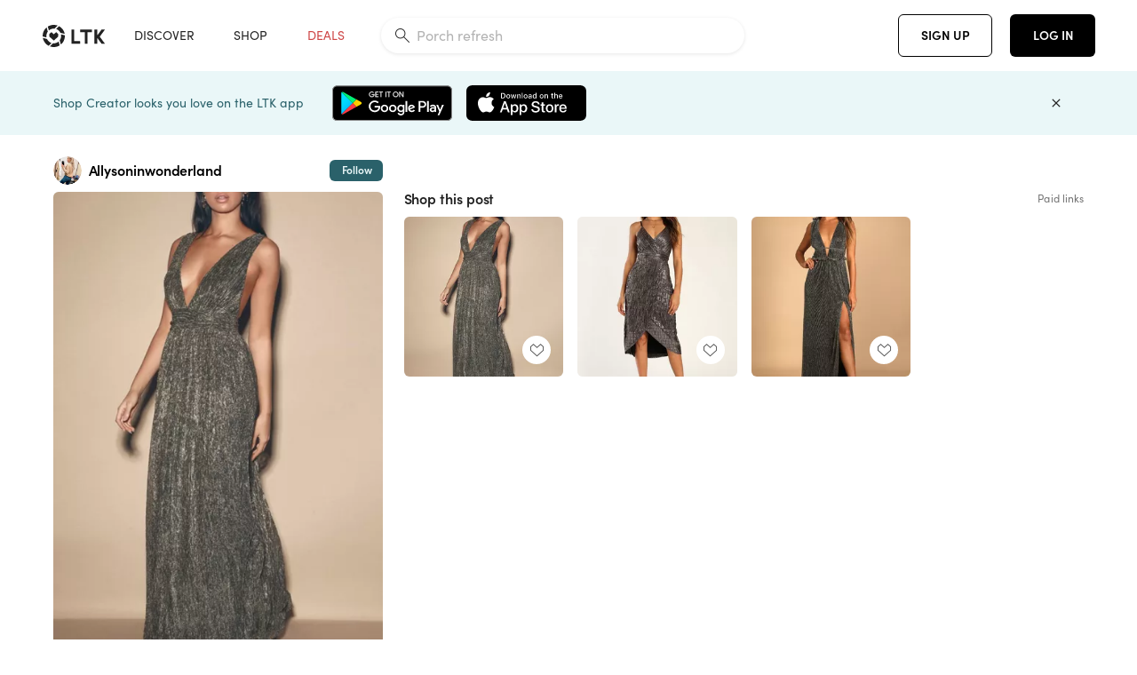

--- FILE ---
content_type: text/html; charset=utf-8
request_url: https://www.shopltk.com/explore/Allysoninwonderland/posts/0a50af15-72c6-11ed-ad6e-0242ac110004
body_size: 115072
content:
<!doctype html>
<html data-n-head-ssr lang="en" data-n-head="%7B%22lang%22:%7B%22ssr%22:%22en%22%7D%7D">
  <head >
    <meta data-n-head="ssr" data-hid="charset" charset="utf-8"><meta data-n-head="ssr" name="viewport" content="width=device-width, initial-scale=1"><meta data-n-head="ssr" name="referrer" content="always"><meta data-n-head="ssr" name="color-scheme" content="light"><meta data-n-head="ssr" name="application-name" content="LTK"><meta data-n-head="ssr" name="msapplication-TileColor" content="#FFFFFF"><meta data-n-head="ssr" name="msapplication-TileImage" content="/favicon-144.png?v=4"><meta data-n-head="ssr" data-hid="mobile-web-app-capable" name="mobile-web-app-capable" content="yes"><meta data-n-head="ssr" data-hid="apple-mobile-web-app-capable" name="apple-mobile-web-app-capable" content="yes"><meta data-n-head="ssr" data-hid="apple-mobile-web-app-status-bar-style" name="apple-mobile-web-app-status-bar-style" content="default"><meta data-n-head="ssr" data-hid="apple-mobile-web-app-title" name="apple-mobile-web-app-title" content="LTK"><meta data-n-head="ssr" data-hid="theme-color" name="theme-color" content="#FFFFFF"><meta data-n-head="ssr" data-hid="og:type" name="og:type" property="og:type" content="website"><meta data-n-head="ssr" data-hid="og:site_name" name="og:site_name" property="og:site_name" content="LTK"><meta data-n-head="ssr" data-hid="twitter:site" name="twitter:site" property="twitter:site" content="@liketoknow.it"><meta data-n-head="ssr" data-hid="twitter:creator" name="twitter:creator" property="twitter:creator" content="@liketoknow.it"><meta data-n-head="ssr" data-hid="og:title" property="og:title" content="Allysoninwonderland on LTK"><meta data-n-head="ssr" data-hid="description" name="description" content="Shop the latest from Allysoninwonderland on LTK, the easiest way to shop everything from your favorite creators."><meta data-n-head="ssr" data-hid="og:description" property="og:description" content="Shop the latest from Allysoninwonderland on LTK, the easiest way to shop everything from your favorite creators."><meta data-n-head="ssr" data-hid="og:url" property="og:url" content="https://www.shopltk.com/explore/Allysoninwonderland/posts/0a50af15-72c6-11ed-ad6e-0242ac110004"><meta data-n-head="ssr" data-hid="al:ios:url" property="al:ios:url" content="com.rewardstyle.ltk://explore/Allysoninwonderland/posts/0a50af15-72c6-11ed-ad6e-0242ac110004"><meta data-n-head="ssr" data-hid="al:ios:app_name" property="al:ios:app_name" content="LTK"><meta data-n-head="ssr" data-hid="al:ios:app_store_id" property="al:ios:app_store_id" content="1154027990"><meta data-n-head="ssr" data-hid="al:android:url" property="al:android:url" content="com.rewardstyle.liketoknowit://explore/Allysoninwonderland/posts/0a50af15-72c6-11ed-ad6e-0242ac110004"><meta data-n-head="ssr" data-hid="al:android:app_name" property="al:android:app_name" content="LTK"><meta data-n-head="ssr" data-hid="al:android:package" property="al:android:package" content="com.rewardstyle.liketoknowit"><meta data-n-head="ssr" data-hid="branch:deeplink:$deeplink_path" property="branch:deeplink:$deeplink_path" content="/explore/Allysoninwonderland/posts/0a50af15-72c6-11ed-ad6e-0242ac110004"><meta data-n-head="ssr" data-hid="branch:deeplink:app_url" property="branch:deeplink:app_url" content="explore/Allysoninwonderland/posts/0a50af15-72c6-11ed-ad6e-0242ac110004"><meta data-n-head="ssr" data-hid="branch:deeplink:title" property="branch:deeplink:title" content="Get my full shop experience"><meta data-n-head="ssr" data-hid="branch:deeplink:subtitle" property="branch:deeplink:subtitle" content="Download the LTK app now to shop all of my favorite finds in one place."><meta data-n-head="ssr" data-hid="branch:deeplink:button" property="branch:deeplink:button" content="Get the free LTK app"><meta data-n-head="ssr" data-hid="branch:deeplink:getButton" property="branch:deeplink:getButton" content="GET"><meta data-n-head="ssr" data-hid="branch:deeplink:openButton" property="branch:deeplink:openButton" content="OPEN"><meta data-n-head="ssr" data-hid="branch:deeplink:page" property="branch:deeplink:page" content="post_page"><meta data-n-head="ssr" data-hid="branch:deeplink:continue" property="branch:deeplink:continue" content="Continue on web"><meta data-n-head="ssr" data-hid="branch:deeplink:title_treatment" property="branch:deeplink:title_treatment" content="Get my full LTK experience"><meta data-n-head="ssr" data-hid="branch:deeplink:subtitle_treatment" property="branch:deeplink:subtitle_treatment" content="Download the LTK app to shop my favorites and get notified when I post fresh content."><meta data-n-head="ssr" data-hid="branch:deeplink:button_treatment" property="branch:deeplink:button_treatment" content="Get the LTK app"><meta data-n-head="ssr" data-hid="branch:deeplink:avatarUrl" property="branch:deeplink:avatarUrl" content="https://avatar-cdn.liketoknow.it/4bd4cfb9-ff30-11e5-96ef-22000b0f8f3a.cbee95e7-2b5a-4fec-84b7-7b9611e6136f"><meta data-n-head="ssr" data-hid="og:image" property="og:image" content="https://product-images-cdn.liketoknow.it/MqcvZ7mtmBIVbrSl4fZ_BLtwxqWPqIC8U_e5odijHN8AFkpQZHiI9wjheDA4.tYYBzXEyP_oqFogbkHqq4n.TbeuiWUGdhr8DJ7B7TPb102pwLwlkSlIl7nIfH3A1kv.sA7vGhbQPZTptY.NzxN0tgczzO._lIerq2zXOU0.F8.GG4dfbZLY8Quv.eo-"><meta data-n-head="ssr" data-hid="og:image:secure_url" property="og:image:secure_url" content="https://product-images-cdn.liketoknow.it/MqcvZ7mtmBIVbrSl4fZ_BLtwxqWPqIC8U_e5odijHN8AFkpQZHiI9wjheDA4.tYYBzXEyP_oqFogbkHqq4n.TbeuiWUGdhr8DJ7B7TPb102pwLwlkSlIl7nIfH3A1kv.sA7vGhbQPZTptY.NzxN0tgczzO._lIerq2zXOU0.F8.GG4dfbZLY8Quv.eo-"><meta data-n-head="ssr" data-hid="og:image:width" property="og:image:width" content="1543"><meta data-n-head="ssr" data-hid="og:image:height" property="og:image:height" content="2314"><meta data-n-head="ssr" data-hid="twitter:card" name="twitter:card" content="summary_large_image"><title>Allysoninwonderland on LTK</title><link data-n-head="ssr" rel="icon" type="image/png" href="/favicon.png?v=4" sizes="32x32"><link data-n-head="ssr" rel="icon" type="image/png" href="/favicon-128.png?v=4" sizes="128x128"><link data-n-head="ssr" rel="icon" type="image/png" href="/favicon-192.png?v=4" sizes="192x192"><link data-n-head="ssr" rel="shortcut icon" type="image/png" href="/favicon-196.png?v=4" sizes="196x196"><link data-n-head="ssr" rel="apple-touch-icon" href="/favicon-152.png?v=4" sizes="152x152"><link data-n-head="ssr" rel="apple-touch-icon" href="/favicon-180.png?v=4" sizes="180x180"><link data-n-head="ssr" data-hid="apple-touch-startup-image-iphonexsmax" rel="apple-touch-startup-image" href="/static/icons/splash_iphonexsmax_1242x2688.6b17fa.png" media="(device-width: 414px) and (device-height: 896px) and (-webkit-device-pixel-ratio: 3)"><link data-n-head="ssr" data-hid="apple-touch-startup-image-iphonexr" rel="apple-touch-startup-image" href="/static/icons/splash_iphonexr_828x1792.6b17fa.png" media="(device-width: 414px) and (device-height: 896px) and (-webkit-device-pixel-ratio: 2)"><link data-n-head="ssr" data-hid="apple-touch-startup-image-iphonex" rel="apple-touch-startup-image" href="/static/icons/splash_iphonex_1125x2436.6b17fa.png" media="(device-width: 375px) and (device-height: 812px) and (-webkit-device-pixel-ratio: 3)"><link data-n-head="ssr" data-hid="apple-touch-startup-image-iphoneplus" rel="apple-touch-startup-image" href="/static/icons/splash_iphoneplus_1242x2208.6b17fa.png" media="(device-width: 414px) and (device-height: 736px) and (-webkit-device-pixel-ratio: 3)"><link data-n-head="ssr" data-hid="apple-touch-startup-image-iphone6" rel="apple-touch-startup-image" href="/static/icons/splash_iphone6_750x1334.6b17fa.png" media="(device-width: 375px) and (device-height: 667px) and (-webkit-device-pixel-ratio: 2)"><link data-n-head="ssr" data-hid="apple-touch-startup-image-iphone5" rel="apple-touch-startup-image" href="/static/icons/splash_iphone5_640x1136.6b17fa.png" media="(device-width: 320px) and (device-height: 568px) and (-webkit-device-pixel-ratio: 2)"><link data-n-head="ssr" data-hid="shortcut-icon" rel="shortcut icon" href="/static/icons/icon_64x64.6b17fa.png"><link data-n-head="ssr" data-hid="apple-touch-icon" rel="apple-touch-icon" href="/static/icons/icon_512x512.6b17fa.png" sizes="512x512"><link data-n-head="ssr" media="(device-width: 320px) and (device-height: 568px) and (-webkit-device-pixel-ratio: 2)" rel="apple-touch-startup-image" data-hid="apple-touch-startup-image-iphonese"><link data-n-head="ssr" media="(device-width: 768px) and (device-height: 1024px) and (-webkit-device-pixel-ratio: 2)" rel="apple-touch-startup-image" data-hid="apple-touch-startup-image-ipad"><link data-n-head="ssr" media="(device-width: 834px) and (device-height: 1112px) and (-webkit-device-pixel-ratio: 2)" rel="apple-touch-startup-image" data-hid="apple-touch-startup-image-ipadpro1"><link data-n-head="ssr" media="(device-width: 834px) and (device-height: 1194px) and (-webkit-device-pixel-ratio: 2)" rel="apple-touch-startup-image" data-hid="apple-touch-startup-image-ipadpro2"><link data-n-head="ssr" media="(device-width: 1024px) and (device-height: 1366px) and (-webkit-device-pixel-ratio: 2)" rel="apple-touch-startup-image" data-hid="apple-touch-startup-image-ipadpro3"><link data-n-head="ssr" rel="manifest" href="/static/manifest.2afe73c5.json" data-hid="manifest"><link data-n-head="ssr" rel="canonical" href="https://www.shopltk.com/explore/Allysoninwonderland/posts/0a50af15-72c6-11ed-ad6e-0242ac110004"><link data-n-head="ssr" vmid="preload" rel="preload" as="image" imagesrcset="https://product-images-cdn.liketoknow.it/MqcvZ7mtmBIVbrSl4fZ_BLtwxqWPqIC8U_e5odijHN8AFkpQZHiI9wjheDA4.tYYBzXEyP_oqFogbkHqq4n.TbeuiWUGdhr8DJ7B7TPb102pwLwlkSlIl7nIfH3A1kv.sA7vGhbQPZTptY.NzxN0tgczzO._lIerq2zXOU0.F8.GG4dfbZLY8Quv.eo-?v=0&amp;auto=format&amp;fm=webp&amp;w=450&amp;q=80&amp;dpr=1 1x, https://product-images-cdn.liketoknow.it/MqcvZ7mtmBIVbrSl4fZ_BLtwxqWPqIC8U_e5odijHN8AFkpQZHiI9wjheDA4.tYYBzXEyP_oqFogbkHqq4n.TbeuiWUGdhr8DJ7B7TPb102pwLwlkSlIl7nIfH3A1kv.sA7vGhbQPZTptY.NzxN0tgczzO._lIerq2zXOU0.F8.GG4dfbZLY8Quv.eo-?v=0&amp;auto=format&amp;fm=webp&amp;w=450&amp;q=80&amp;dpr=2 2x, https://product-images-cdn.liketoknow.it/MqcvZ7mtmBIVbrSl4fZ_BLtwxqWPqIC8U_e5odijHN8AFkpQZHiI9wjheDA4.tYYBzXEyP_oqFogbkHqq4n.TbeuiWUGdhr8DJ7B7TPb102pwLwlkSlIl7nIfH3A1kv.sA7vGhbQPZTptY.NzxN0tgczzO._lIerq2zXOU0.F8.GG4dfbZLY8Quv.eo-?v=0&amp;auto=format&amp;fm=webp&amp;w=450&amp;q=80&amp;dpr=3 3x"><style data-n-head="vuetify" type="text/css" id="vuetify-theme-stylesheet" nonce="undefined">:root {
  --v-anchor-base: #0469E0;
  --v-primary-base: #000000;
  --v-secondary-base: #5f797d;
  --v-accent-base: #b4d6db;
  --v-error-base: #fe636d;
  --v-info-base: #2196f3;
  --v-success-base: #51ca98;
  --v-warning-base: #ffb300;
  --v-ltk-black-base: #000000;
  --v-ltk-white-base: #ffffff;
  --v-grey-80-base: #222222;
  --v-grey-70-base: #525252;
  --v-grey-50-base: #757575;
  --v-disabled-grey-base: #9e9e9e;
  --v-grey-30-base: #cccccc;
  --v-grey-20-base: #ebebeb;
  --v-grey-10-base: #f0f0f0;
  --v-grey-5-base: #fafafa;
  --v-success-50-base: #1b8659;
  --v-success-40-base: #51ca98;
  --v-success-20-base: #91e3c1;
  --v-success-10-base: #def3ea;
  --v-success-90-base: #0f4b32;
  --v-warning-40-base: #ffb300;
  --v-warning-20-base: #fed983;
  --v-warning-10-base: #feeecd;
  --v-warning-90-base: #664800;
  --v-error-50-base: #ce4646;
  --v-error-40-base: #fe636d;
  --v-error-20-base: #ef9086;
  --v-error-10-base: #fde9e8;
  --v-error-90-base: #5d1710;
  --v-link-light-base: #0469e0;
  --v-link-dark-base: #43b9d3;
  --v-secondary-70-base: #2d3c3f;
  --v-secondary-60-base: #2a616a;
  --v-secondary-50-base: #5f797d;
  --v-secondary-30-base: #b4d6db;
  --v-secondary-20-base: #d7f0f0;
  --v-secondary-10-base: #eaf7f8;
  --v-creator-secondary-70-base: #13183d;
  --v-creator-secondary-60-base: #3c576d;
  --v-creator-secondary-50-base: #5d7a79;
  --v-creator-secondary-30-base: #90a9aa;
  --v-creator-secondary-20-base: #b0c6c3;
  --v-creator-secondary-10-base: #d3e1de;
  --v-brand-secondary-70-base: #2c432d;
  --v-brand-secondary-60-base: #527a70;
  --v-brand-secondary-50-base: #577f68;
  --v-brand-secondary-30-base: #96c0a7;
  --v-brand-secondary-20-base: #b6d5bf;
  --v-brand-secondary-10-base: #d9eadc;
  --v-warm-grey-40-base: #cdc5ba;
  --v-warm-grey-30-base: #e6e2dc;
  --v-warm-grey-20-base: #ebe8e3;
  --v-warm-grey-10-base: #f5f4f3;
  --v-warm-grey-5-base: #faf9f8;
  --v-dusty-rose-40-base: #a4999a;
  --v-dusty-rose-30-base: #dbd6d7;
  --v-dusty-rose-20-base: #e5ddde;
  --v-dusty-rose-10-base: #edebeb;
  --v-dusty-rose-5-base: #f8f6f7;
  --v-creamy-tan-40-base: #ebd7c0;
  --v-creamy-tan-30-base: #f0e2d0;
  --v-creamy-tan-20-base: #f7efe6;
  --v-creamy-tan-10-base: #fbf7f2;
  --v-creamy-tan-5-base: #fdfcfa;
}

.v-application a { color: var(--v-anchor-base); }
.v-application .primary {
  background-color: var(--v-primary-base) !important;
  border-color: var(--v-primary-base) !important;
}
.v-application .primary--text {
  color: var(--v-primary-base) !important;
  caret-color: var(--v-primary-base) !important;
}
.v-application .secondary {
  background-color: var(--v-secondary-base) !important;
  border-color: var(--v-secondary-base) !important;
}
.v-application .secondary--text {
  color: var(--v-secondary-base) !important;
  caret-color: var(--v-secondary-base) !important;
}
.v-application .accent {
  background-color: var(--v-accent-base) !important;
  border-color: var(--v-accent-base) !important;
}
.v-application .accent--text {
  color: var(--v-accent-base) !important;
  caret-color: var(--v-accent-base) !important;
}
.v-application .error {
  background-color: var(--v-error-base) !important;
  border-color: var(--v-error-base) !important;
}
.v-application .error--text {
  color: var(--v-error-base) !important;
  caret-color: var(--v-error-base) !important;
}
.v-application .info {
  background-color: var(--v-info-base) !important;
  border-color: var(--v-info-base) !important;
}
.v-application .info--text {
  color: var(--v-info-base) !important;
  caret-color: var(--v-info-base) !important;
}
.v-application .success {
  background-color: var(--v-success-base) !important;
  border-color: var(--v-success-base) !important;
}
.v-application .success--text {
  color: var(--v-success-base) !important;
  caret-color: var(--v-success-base) !important;
}
.v-application .warning {
  background-color: var(--v-warning-base) !important;
  border-color: var(--v-warning-base) !important;
}
.v-application .warning--text {
  color: var(--v-warning-base) !important;
  caret-color: var(--v-warning-base) !important;
}
.v-application .ltk-black {
  background-color: var(--v-ltk-black-base) !important;
  border-color: var(--v-ltk-black-base) !important;
}
.v-application .ltk-black--text {
  color: var(--v-ltk-black-base) !important;
  caret-color: var(--v-ltk-black-base) !important;
}
.v-application .ltk-white {
  background-color: var(--v-ltk-white-base) !important;
  border-color: var(--v-ltk-white-base) !important;
}
.v-application .ltk-white--text {
  color: var(--v-ltk-white-base) !important;
  caret-color: var(--v-ltk-white-base) !important;
}
.v-application .grey-80 {
  background-color: var(--v-grey-80-base) !important;
  border-color: var(--v-grey-80-base) !important;
}
.v-application .grey-80--text {
  color: var(--v-grey-80-base) !important;
  caret-color: var(--v-grey-80-base) !important;
}
.v-application .grey-70 {
  background-color: var(--v-grey-70-base) !important;
  border-color: var(--v-grey-70-base) !important;
}
.v-application .grey-70--text {
  color: var(--v-grey-70-base) !important;
  caret-color: var(--v-grey-70-base) !important;
}
.v-application .grey-50 {
  background-color: var(--v-grey-50-base) !important;
  border-color: var(--v-grey-50-base) !important;
}
.v-application .grey-50--text {
  color: var(--v-grey-50-base) !important;
  caret-color: var(--v-grey-50-base) !important;
}
.v-application .disabled-grey {
  background-color: var(--v-disabled-grey-base) !important;
  border-color: var(--v-disabled-grey-base) !important;
}
.v-application .disabled-grey--text {
  color: var(--v-disabled-grey-base) !important;
  caret-color: var(--v-disabled-grey-base) !important;
}
.v-application .grey-30 {
  background-color: var(--v-grey-30-base) !important;
  border-color: var(--v-grey-30-base) !important;
}
.v-application .grey-30--text {
  color: var(--v-grey-30-base) !important;
  caret-color: var(--v-grey-30-base) !important;
}
.v-application .grey-20 {
  background-color: var(--v-grey-20-base) !important;
  border-color: var(--v-grey-20-base) !important;
}
.v-application .grey-20--text {
  color: var(--v-grey-20-base) !important;
  caret-color: var(--v-grey-20-base) !important;
}
.v-application .grey-10 {
  background-color: var(--v-grey-10-base) !important;
  border-color: var(--v-grey-10-base) !important;
}
.v-application .grey-10--text {
  color: var(--v-grey-10-base) !important;
  caret-color: var(--v-grey-10-base) !important;
}
.v-application .grey-5 {
  background-color: var(--v-grey-5-base) !important;
  border-color: var(--v-grey-5-base) !important;
}
.v-application .grey-5--text {
  color: var(--v-grey-5-base) !important;
  caret-color: var(--v-grey-5-base) !important;
}
.v-application .success-50 {
  background-color: var(--v-success-50-base) !important;
  border-color: var(--v-success-50-base) !important;
}
.v-application .success-50--text {
  color: var(--v-success-50-base) !important;
  caret-color: var(--v-success-50-base) !important;
}
.v-application .success-40 {
  background-color: var(--v-success-40-base) !important;
  border-color: var(--v-success-40-base) !important;
}
.v-application .success-40--text {
  color: var(--v-success-40-base) !important;
  caret-color: var(--v-success-40-base) !important;
}
.v-application .success-20 {
  background-color: var(--v-success-20-base) !important;
  border-color: var(--v-success-20-base) !important;
}
.v-application .success-20--text {
  color: var(--v-success-20-base) !important;
  caret-color: var(--v-success-20-base) !important;
}
.v-application .success-10 {
  background-color: var(--v-success-10-base) !important;
  border-color: var(--v-success-10-base) !important;
}
.v-application .success-10--text {
  color: var(--v-success-10-base) !important;
  caret-color: var(--v-success-10-base) !important;
}
.v-application .success-90 {
  background-color: var(--v-success-90-base) !important;
  border-color: var(--v-success-90-base) !important;
}
.v-application .success-90--text {
  color: var(--v-success-90-base) !important;
  caret-color: var(--v-success-90-base) !important;
}
.v-application .warning-40 {
  background-color: var(--v-warning-40-base) !important;
  border-color: var(--v-warning-40-base) !important;
}
.v-application .warning-40--text {
  color: var(--v-warning-40-base) !important;
  caret-color: var(--v-warning-40-base) !important;
}
.v-application .warning-20 {
  background-color: var(--v-warning-20-base) !important;
  border-color: var(--v-warning-20-base) !important;
}
.v-application .warning-20--text {
  color: var(--v-warning-20-base) !important;
  caret-color: var(--v-warning-20-base) !important;
}
.v-application .warning-10 {
  background-color: var(--v-warning-10-base) !important;
  border-color: var(--v-warning-10-base) !important;
}
.v-application .warning-10--text {
  color: var(--v-warning-10-base) !important;
  caret-color: var(--v-warning-10-base) !important;
}
.v-application .warning-90 {
  background-color: var(--v-warning-90-base) !important;
  border-color: var(--v-warning-90-base) !important;
}
.v-application .warning-90--text {
  color: var(--v-warning-90-base) !important;
  caret-color: var(--v-warning-90-base) !important;
}
.v-application .error-50 {
  background-color: var(--v-error-50-base) !important;
  border-color: var(--v-error-50-base) !important;
}
.v-application .error-50--text {
  color: var(--v-error-50-base) !important;
  caret-color: var(--v-error-50-base) !important;
}
.v-application .error-40 {
  background-color: var(--v-error-40-base) !important;
  border-color: var(--v-error-40-base) !important;
}
.v-application .error-40--text {
  color: var(--v-error-40-base) !important;
  caret-color: var(--v-error-40-base) !important;
}
.v-application .error-20 {
  background-color: var(--v-error-20-base) !important;
  border-color: var(--v-error-20-base) !important;
}
.v-application .error-20--text {
  color: var(--v-error-20-base) !important;
  caret-color: var(--v-error-20-base) !important;
}
.v-application .error-10 {
  background-color: var(--v-error-10-base) !important;
  border-color: var(--v-error-10-base) !important;
}
.v-application .error-10--text {
  color: var(--v-error-10-base) !important;
  caret-color: var(--v-error-10-base) !important;
}
.v-application .error-90 {
  background-color: var(--v-error-90-base) !important;
  border-color: var(--v-error-90-base) !important;
}
.v-application .error-90--text {
  color: var(--v-error-90-base) !important;
  caret-color: var(--v-error-90-base) !important;
}
.v-application .link-light {
  background-color: var(--v-link-light-base) !important;
  border-color: var(--v-link-light-base) !important;
}
.v-application .link-light--text {
  color: var(--v-link-light-base) !important;
  caret-color: var(--v-link-light-base) !important;
}
.v-application .link-dark {
  background-color: var(--v-link-dark-base) !important;
  border-color: var(--v-link-dark-base) !important;
}
.v-application .link-dark--text {
  color: var(--v-link-dark-base) !important;
  caret-color: var(--v-link-dark-base) !important;
}
.v-application .secondary-70 {
  background-color: var(--v-secondary-70-base) !important;
  border-color: var(--v-secondary-70-base) !important;
}
.v-application .secondary-70--text {
  color: var(--v-secondary-70-base) !important;
  caret-color: var(--v-secondary-70-base) !important;
}
.v-application .secondary-60 {
  background-color: var(--v-secondary-60-base) !important;
  border-color: var(--v-secondary-60-base) !important;
}
.v-application .secondary-60--text {
  color: var(--v-secondary-60-base) !important;
  caret-color: var(--v-secondary-60-base) !important;
}
.v-application .secondary-50 {
  background-color: var(--v-secondary-50-base) !important;
  border-color: var(--v-secondary-50-base) !important;
}
.v-application .secondary-50--text {
  color: var(--v-secondary-50-base) !important;
  caret-color: var(--v-secondary-50-base) !important;
}
.v-application .secondary-30 {
  background-color: var(--v-secondary-30-base) !important;
  border-color: var(--v-secondary-30-base) !important;
}
.v-application .secondary-30--text {
  color: var(--v-secondary-30-base) !important;
  caret-color: var(--v-secondary-30-base) !important;
}
.v-application .secondary-20 {
  background-color: var(--v-secondary-20-base) !important;
  border-color: var(--v-secondary-20-base) !important;
}
.v-application .secondary-20--text {
  color: var(--v-secondary-20-base) !important;
  caret-color: var(--v-secondary-20-base) !important;
}
.v-application .secondary-10 {
  background-color: var(--v-secondary-10-base) !important;
  border-color: var(--v-secondary-10-base) !important;
}
.v-application .secondary-10--text {
  color: var(--v-secondary-10-base) !important;
  caret-color: var(--v-secondary-10-base) !important;
}
.v-application .creator-secondary-70 {
  background-color: var(--v-creator-secondary-70-base) !important;
  border-color: var(--v-creator-secondary-70-base) !important;
}
.v-application .creator-secondary-70--text {
  color: var(--v-creator-secondary-70-base) !important;
  caret-color: var(--v-creator-secondary-70-base) !important;
}
.v-application .creator-secondary-60 {
  background-color: var(--v-creator-secondary-60-base) !important;
  border-color: var(--v-creator-secondary-60-base) !important;
}
.v-application .creator-secondary-60--text {
  color: var(--v-creator-secondary-60-base) !important;
  caret-color: var(--v-creator-secondary-60-base) !important;
}
.v-application .creator-secondary-50 {
  background-color: var(--v-creator-secondary-50-base) !important;
  border-color: var(--v-creator-secondary-50-base) !important;
}
.v-application .creator-secondary-50--text {
  color: var(--v-creator-secondary-50-base) !important;
  caret-color: var(--v-creator-secondary-50-base) !important;
}
.v-application .creator-secondary-30 {
  background-color: var(--v-creator-secondary-30-base) !important;
  border-color: var(--v-creator-secondary-30-base) !important;
}
.v-application .creator-secondary-30--text {
  color: var(--v-creator-secondary-30-base) !important;
  caret-color: var(--v-creator-secondary-30-base) !important;
}
.v-application .creator-secondary-20 {
  background-color: var(--v-creator-secondary-20-base) !important;
  border-color: var(--v-creator-secondary-20-base) !important;
}
.v-application .creator-secondary-20--text {
  color: var(--v-creator-secondary-20-base) !important;
  caret-color: var(--v-creator-secondary-20-base) !important;
}
.v-application .creator-secondary-10 {
  background-color: var(--v-creator-secondary-10-base) !important;
  border-color: var(--v-creator-secondary-10-base) !important;
}
.v-application .creator-secondary-10--text {
  color: var(--v-creator-secondary-10-base) !important;
  caret-color: var(--v-creator-secondary-10-base) !important;
}
.v-application .brand-secondary-70 {
  background-color: var(--v-brand-secondary-70-base) !important;
  border-color: var(--v-brand-secondary-70-base) !important;
}
.v-application .brand-secondary-70--text {
  color: var(--v-brand-secondary-70-base) !important;
  caret-color: var(--v-brand-secondary-70-base) !important;
}
.v-application .brand-secondary-60 {
  background-color: var(--v-brand-secondary-60-base) !important;
  border-color: var(--v-brand-secondary-60-base) !important;
}
.v-application .brand-secondary-60--text {
  color: var(--v-brand-secondary-60-base) !important;
  caret-color: var(--v-brand-secondary-60-base) !important;
}
.v-application .brand-secondary-50 {
  background-color: var(--v-brand-secondary-50-base) !important;
  border-color: var(--v-brand-secondary-50-base) !important;
}
.v-application .brand-secondary-50--text {
  color: var(--v-brand-secondary-50-base) !important;
  caret-color: var(--v-brand-secondary-50-base) !important;
}
.v-application .brand-secondary-30 {
  background-color: var(--v-brand-secondary-30-base) !important;
  border-color: var(--v-brand-secondary-30-base) !important;
}
.v-application .brand-secondary-30--text {
  color: var(--v-brand-secondary-30-base) !important;
  caret-color: var(--v-brand-secondary-30-base) !important;
}
.v-application .brand-secondary-20 {
  background-color: var(--v-brand-secondary-20-base) !important;
  border-color: var(--v-brand-secondary-20-base) !important;
}
.v-application .brand-secondary-20--text {
  color: var(--v-brand-secondary-20-base) !important;
  caret-color: var(--v-brand-secondary-20-base) !important;
}
.v-application .brand-secondary-10 {
  background-color: var(--v-brand-secondary-10-base) !important;
  border-color: var(--v-brand-secondary-10-base) !important;
}
.v-application .brand-secondary-10--text {
  color: var(--v-brand-secondary-10-base) !important;
  caret-color: var(--v-brand-secondary-10-base) !important;
}
.v-application .warm-grey-40 {
  background-color: var(--v-warm-grey-40-base) !important;
  border-color: var(--v-warm-grey-40-base) !important;
}
.v-application .warm-grey-40--text {
  color: var(--v-warm-grey-40-base) !important;
  caret-color: var(--v-warm-grey-40-base) !important;
}
.v-application .warm-grey-30 {
  background-color: var(--v-warm-grey-30-base) !important;
  border-color: var(--v-warm-grey-30-base) !important;
}
.v-application .warm-grey-30--text {
  color: var(--v-warm-grey-30-base) !important;
  caret-color: var(--v-warm-grey-30-base) !important;
}
.v-application .warm-grey-20 {
  background-color: var(--v-warm-grey-20-base) !important;
  border-color: var(--v-warm-grey-20-base) !important;
}
.v-application .warm-grey-20--text {
  color: var(--v-warm-grey-20-base) !important;
  caret-color: var(--v-warm-grey-20-base) !important;
}
.v-application .warm-grey-10 {
  background-color: var(--v-warm-grey-10-base) !important;
  border-color: var(--v-warm-grey-10-base) !important;
}
.v-application .warm-grey-10--text {
  color: var(--v-warm-grey-10-base) !important;
  caret-color: var(--v-warm-grey-10-base) !important;
}
.v-application .warm-grey-5 {
  background-color: var(--v-warm-grey-5-base) !important;
  border-color: var(--v-warm-grey-5-base) !important;
}
.v-application .warm-grey-5--text {
  color: var(--v-warm-grey-5-base) !important;
  caret-color: var(--v-warm-grey-5-base) !important;
}
.v-application .dusty-rose-40 {
  background-color: var(--v-dusty-rose-40-base) !important;
  border-color: var(--v-dusty-rose-40-base) !important;
}
.v-application .dusty-rose-40--text {
  color: var(--v-dusty-rose-40-base) !important;
  caret-color: var(--v-dusty-rose-40-base) !important;
}
.v-application .dusty-rose-30 {
  background-color: var(--v-dusty-rose-30-base) !important;
  border-color: var(--v-dusty-rose-30-base) !important;
}
.v-application .dusty-rose-30--text {
  color: var(--v-dusty-rose-30-base) !important;
  caret-color: var(--v-dusty-rose-30-base) !important;
}
.v-application .dusty-rose-20 {
  background-color: var(--v-dusty-rose-20-base) !important;
  border-color: var(--v-dusty-rose-20-base) !important;
}
.v-application .dusty-rose-20--text {
  color: var(--v-dusty-rose-20-base) !important;
  caret-color: var(--v-dusty-rose-20-base) !important;
}
.v-application .dusty-rose-10 {
  background-color: var(--v-dusty-rose-10-base) !important;
  border-color: var(--v-dusty-rose-10-base) !important;
}
.v-application .dusty-rose-10--text {
  color: var(--v-dusty-rose-10-base) !important;
  caret-color: var(--v-dusty-rose-10-base) !important;
}
.v-application .dusty-rose-5 {
  background-color: var(--v-dusty-rose-5-base) !important;
  border-color: var(--v-dusty-rose-5-base) !important;
}
.v-application .dusty-rose-5--text {
  color: var(--v-dusty-rose-5-base) !important;
  caret-color: var(--v-dusty-rose-5-base) !important;
}
.v-application .creamy-tan-40 {
  background-color: var(--v-creamy-tan-40-base) !important;
  border-color: var(--v-creamy-tan-40-base) !important;
}
.v-application .creamy-tan-40--text {
  color: var(--v-creamy-tan-40-base) !important;
  caret-color: var(--v-creamy-tan-40-base) !important;
}
.v-application .creamy-tan-30 {
  background-color: var(--v-creamy-tan-30-base) !important;
  border-color: var(--v-creamy-tan-30-base) !important;
}
.v-application .creamy-tan-30--text {
  color: var(--v-creamy-tan-30-base) !important;
  caret-color: var(--v-creamy-tan-30-base) !important;
}
.v-application .creamy-tan-20 {
  background-color: var(--v-creamy-tan-20-base) !important;
  border-color: var(--v-creamy-tan-20-base) !important;
}
.v-application .creamy-tan-20--text {
  color: var(--v-creamy-tan-20-base) !important;
  caret-color: var(--v-creamy-tan-20-base) !important;
}
.v-application .creamy-tan-10 {
  background-color: var(--v-creamy-tan-10-base) !important;
  border-color: var(--v-creamy-tan-10-base) !important;
}
.v-application .creamy-tan-10--text {
  color: var(--v-creamy-tan-10-base) !important;
  caret-color: var(--v-creamy-tan-10-base) !important;
}
.v-application .creamy-tan-5 {
  background-color: var(--v-creamy-tan-5-base) !important;
  border-color: var(--v-creamy-tan-5-base) !important;
}
.v-application .creamy-tan-5--text {
  color: var(--v-creamy-tan-5-base) !important;
  caret-color: var(--v-creamy-tan-5-base) !important;
}</style><script data-n-head="ssr" data-hid="gtm-script">window['dataLayer']=[];if(!window._gtm_init){window._gtm_init=1;(function(w,n,d,m,e,p){w[d]=(w[d]==1||n[d]=='yes'||n[d]==1||n[m]==1||(w[e]&&w[e][p]&&w[e][p]()))?1:0})(window,navigator,'doNotTrack','msDoNotTrack','external','msTrackingProtectionEnabled');(function(w,d,s,l,x,y){w[x]={};w._gtm_inject=function(i){if(w.doNotTrack||w[x][i])return;w[x][i]=1;w[l]=w[l]||[];w[l].push({'gtm.start':new Date().getTime(),event:'gtm.js'});var f=d.getElementsByTagName(s)[0],j=d.createElement(s);j.async=true;j.src='https://www.googletagmanager.com/gtm.js?id='+i;f.parentNode.insertBefore(j,f);}})(window,document,'script','dataLayer','_gtm_ids','_gtm_inject')};["GTM-TFZXHKL&"].forEach(function(i){window._gtm_inject(i)})</script><script data-n-head="ssr" type="application/ld+json">{"@context":"http://schema.org/","@type":"BlogPosting","sharedContent":{"@type":"CreativeWork","thumbnailUrl":"https://product-images-cdn.liketoknow.it/MqcvZ7mtmBIVbrSl4fZ_BLtwxqWPqIC8U_e5odijHN8AFkpQZHiI9wjheDA4.tYYBzXEyP_oqFogbkHqq4n.TbeuiWUGdhr8DJ7B7TPb102pwLwlkSlIl7nIfH3A1kv.sA7vGhbQPZTptY.NzxN0tgczzO._lIerq2zXOU0.F8.GG4dfbZLY8Quv.eo-","text":"Party Dress\nWedding Guest Dress\nHoliday Dress\nLas Vegas Dress\nNYE Dress\nMetallic Dress\n#Itkstyletip #Itkseasonal #Itksalealert # Itkunder50\n#LTKfind\n#LTKholiday #LTKamazon #LTKfall fall shoes amazon faves fall dresses travel finds Amazon favs Amazon finds\n#LTKwedding #LTKstyletip #LTKSeasonal #LTKhome"},"articleBody":"Party Dress\nWedding Guest Dress\nHoliday Dress\nLas Vegas Dress\nNYE Dress\nMetallic Dress\n#Itkstyletip #Itkseasonal #Itksalealert # Itkunder50\n#LTKfind\n#LTKholiday #LTKamazon #LTKfall fall shoes amazon faves fall dresses travel finds Amazon favs Amazon finds\n#LTKwedding #LTKstyletip #LTKSeasonal #LTKhome","creator":{"@type":"Organization","description":"Making life, home, and kiddo, a little more stylish with a high/low mix 🖤 \n\n5’4 wearing XS/25\nmessage me on Insta @allysoninwonderland!","logo":"https://avatar-cdn.liketoknow.it/4bd4cfb9-ff30-11e5-96ef-22000b0f8f3a.cbee95e7-2b5a-4fec-84b7-7b9611e6136f","name":"Allysoninwonderland | LTK","url":"https://www.shopltk.com/explore/Allysoninwonderland"},"datePublished":"2022-12-03T04:50:46+00:00","headline":"Looking Radiant Black and Gold … Curated on LTK","image":"https://product-images-cdn.liketoknow.it/MqcvZ7mtmBIVbrSl4fZ_BLtwxqWPqIC8U_e5odijHN8AFkpQZHiI9wjheDA4.tYYBzXEyP_oqFogbkHqq4n.TbeuiWUGdhr8DJ7B7TPb102pwLwlkSlIl7nIfH3A1kv.sA7vGhbQPZTptY.NzxN0tgczzO._lIerq2zXOU0.F8.GG4dfbZLY8Quv.eo-","url":"https://www.shopltk.com/explore/Allysoninwonderland/posts/0a50af15-72c6-11ed-ad6e-0242ac110004"}</script><link rel="preload" href="/static/d1129f3.js" as="script"><link rel="preload" href="/static/05b16ae.js" as="script"><link rel="preload" href="/static/css/715a7ad.css" as="style"><link rel="preload" href="/static/ccaaa7b.js" as="script"><link rel="preload" href="/static/css/f4b25c1.css" as="style"><link rel="preload" href="/static/e6d4f9d.js" as="script"><link rel="preload" href="/static/css/9e8ccf9.css" as="style"><link rel="preload" href="/static/1b79e72.js" as="script"><link rel="preload" href="/static/css/799f007.css" as="style"><link rel="preload" href="/static/aef158c.js" as="script"><link rel="preload" href="/static/css/046a22e.css" as="style"><link rel="preload" href="/static/c6eaf89.js" as="script"><link rel="preload" href="/static/css/ee5d34a.css" as="style"><link rel="preload" href="/static/11223e3.js" as="script"><link rel="preload" href="/static/css/beb8def.css" as="style"><link rel="preload" href="/static/1c4a6f0.js" as="script"><link rel="stylesheet" href="/static/css/715a7ad.css"><link rel="stylesheet" href="/static/css/f4b25c1.css"><link rel="stylesheet" href="/static/css/9e8ccf9.css"><link rel="stylesheet" href="/static/css/799f007.css"><link rel="stylesheet" href="/static/css/046a22e.css"><link rel="stylesheet" href="/static/css/ee5d34a.css"><link rel="stylesheet" href="/static/css/beb8def.css">
  </head>
  <body >
    <noscript data-n-head="ssr" data-hid="gtm-noscript" data-pbody="true"><iframe src="https://www.googletagmanager.com/ns.html?id=GTM-TFZXHKL&&" height="0" width="0" style="display:none;visibility:hidden" title="gtm"></iframe></noscript><div data-server-rendered="true" id="__nuxt"><!----><div id="__layout"><div data-app="true" data-fetch-key="DefaultLayout:0" id="app" class="v-application v-application--is-ltr theme--light"><div class="v-application--wrap"><header class="ltk-header site-header v-sheet theme--light elevation-0 v-toolbar v-app-bar v-app-bar--fixed" style="height:80px;margin-top:0px;transform:translateY(0px);left:0px;right:0px;" data-v-1082540e data-v-9dfe58f0><div class="v-toolbar__content" style="height:80px;"><div class="container flex-nowrap pa-0 branch-journeys-top white fill-height" data-v-1082540e><div class="v-toolbar__items" data-v-1082540e><a href="/" class="ltk-logo d-flex align-self-center pr-md-3 pr-xl-5 pl-3 pl-md-0" data-v-290a3398 data-v-1082540e><svg height="25px" width="70px" viewBox="0 0 70 25" fill="none" xmlns="http://www.w3.org/2000/svg" xmlns:xlink="http://www.w3.org/1999/xlink" data-v-290a3398><title data-v-290a3398>LTK</title> <path fill-rule="evenodd" clip-rule="evenodd" d="M18.0692 18.9455C18.0568 18.8992 18.0217 18.8624 17.9759 18.8478C17.9302 18.8332 17.8801 18.8429 17.8431 18.8734C16.1555 20.2595 13.9917 20.9333 11.8132 20.751C11.7715 20.7471 11.7303 20.7621 11.7011 20.792L8.40645 24.0878C8.37213 24.1221 8.35794 24.1716 8.3689 24.2188C8.37986 24.266 8.41442 24.3042 8.46036 24.3199C9.77623 24.7694 11.1574 24.9991 12.5483 25C14.8553 25.0001 17.1172 24.3634 19.0837 23.1603C19.136 23.1275 19.1608 23.0646 19.1449 23.0051L18.0692 18.9455ZM4.90108 15.8862L0.40818 14.6886C0.361852 14.6762 0.312366 14.6882 0.276985 14.7206C0.241604 14.7529 0.225234 14.801 0.233586 14.8481C0.846198 18.4078 3.43142 21.9022 6.66602 23.544C6.68503 23.5536 6.70597 23.5588 6.72728 23.5593C6.76564 23.5599 6.80261 23.5449 6.82958 23.5177L9.81178 20.5354C9.8461 20.5011 9.86029 20.4516 9.84933 20.4044C9.83837 20.3572 9.80381 20.3189 9.75787 20.3032C7.69643 19.5969 5.87085 17.9343 4.99358 15.965C4.97652 15.926 4.94241 15.8969 4.90108 15.8862ZM24.9488 11.7277L20.8621 10.7238C20.8151 10.7123 20.7655 10.7256 20.7307 10.7591C20.6959 10.7926 20.6808 10.8415 20.6906 10.8888C21.1451 13.1006 20.6152 15.5141 19.2742 17.3471C19.249 17.3812 19.2406 17.4248 19.2515 17.4657L20.4388 21.9462C20.451 21.9928 20.4864 22.03 20.5325 22.0446C20.5464 22.0489 20.5608 22.0513 20.5754 22.0513C20.6083 22.0511 20.6402 22.0394 20.6654 22.0183C23.5931 19.5694 25.2753 15.6754 25.0554 11.856C25.0523 11.7944 25.0089 11.7422 24.9488 11.7277ZM12.5526 10.5747L9.97964 8.26938C9.92634 8.22097 9.84486 8.22097 9.79156 8.26938L7.62414 10.213C7.59422 10.2395 7.57724 10.2776 7.57758 10.3175V13.155C7.57748 13.1948 7.59441 13.2329 7.62414 13.2595L12.4564 17.5921C12.4821 17.6153 12.5155 17.6283 12.5502 17.6283C12.5866 17.6293 12.6222 17.6164 12.6494 17.5921L17.4817 13.2595C17.5112 13.2327 17.528 13.1948 17.5282 13.155V10.3175C17.5284 10.2776 17.5114 10.2396 17.4817 10.213L15.3143 8.26938C15.2607 8.22117 15.1792 8.22117 15.1256 8.26938L12.5526 10.5747ZM4.56108 3.1033C4.54834 3.05708 4.51276 3.02059 4.46679 3.00659C4.42083 2.99259 4.37087 3.00303 4.33441 3.03426C1.47964 5.46118 -0.138883 9.15351 0.00936958 12.9106C0.0118837 12.9722 0.0543641 13.025 0.114126 13.0407L4.18494 14.1253C4.19672 14.1284 4.20887 14.1301 4.22108 14.1302V14.1332C4.26299 14.133 4.30266 14.1143 4.32938 14.0821C4.35611 14.0499 4.36715 14.0075 4.35953 13.9664C3.95337 11.8016 4.48634 9.44496 5.78692 7.66142C5.81268 7.62621 5.8206 7.58107 5.80836 7.53922L4.56108 3.1033ZM24.8091 9.92765C24.1408 6.44918 21.6695 3.14057 18.5139 1.49574C18.4592 1.46696 18.392 1.47738 18.3485 1.5214L15.3933 4.4964C15.3591 4.53017 15.345 4.57921 15.3559 4.62594C15.3663 4.67281 15.4001 4.7111 15.4454 4.72736C17.4021 5.43552 19.1584 7.03514 20.0277 8.90177C20.0457 8.94055 20.0804 8.96909 20.122 8.97937L24.637 10.0877C24.648 10.0907 24.6593 10.0921 24.6707 10.092V10.0945C24.7127 10.0945 24.7525 10.0758 24.7793 10.0435C24.806 10.0113 24.817 9.96879 24.8091 9.92765ZM16.8219 0.808682C16.811 0.7617 16.7768 0.723523 16.7312 0.707541C13.1542 -0.550524 9.10605 -0.113043 5.9027 1.87762C5.84943 1.91046 5.82443 1.97454 5.84144 2.03465L6.97477 6.0673C6.98776 6.11323 7.02332 6.14939 7.06912 6.16323C7.0826 6.16739 7.09665 6.16945 7.11077 6.16936C7.1443 6.16985 7.1769 6.15836 7.20266 6.13696C8.93588 4.69651 11.1793 4.01603 13.4231 4.25017C13.4656 4.25461 13.5077 4.23954 13.5377 4.20923L16.7845 0.939113C16.8186 0.904897 16.8327 0.855665 16.8219 0.808682ZM42.2547 7.92899C42.2547 8.09033 42.4251 8.30501 42.5561 8.30501H47.378V21.0319C47.378 21.1958 47.5052 21.3571 47.6362 21.3571H50.307C50.438 21.3571 50.5691 21.1926 50.5691 21.0319V8.30501H55.3078C55.4369 8.30501 55.6092 8.09033 55.6092 7.92899V5.61951C55.6092 5.45882 55.4388 5.24414 55.3078 5.24414H42.5561C42.427 5.24414 42.2547 5.45882 42.2547 5.61951V7.92899ZM61.4816 11.5779H61.7063L66.2275 5.45228C66.3277 5.29037 66.5103 5.19713 66.7012 5.21027H69.8031C69.8555 5.20477 69.9076 5.22253 69.9455 5.2588C69.9835 5.29507 70.0033 5.34613 69.9997 5.39828C69.9997 5.50562 69.9781 5.55897 69.8923 5.66631L64.2952 13.3058L69.8903 20.8672C69.9768 20.9746 69.9984 21.0286 69.9984 21.1359C70.002 21.1881 69.9821 21.2391 69.9442 21.2754C69.9063 21.3117 69.8542 21.3294 69.8018 21.3239H66.6999C66.5089 21.3371 66.3264 21.2438 66.2262 21.0819L61.705 14.9602H61.4835V20.9811C61.4835 21.1424 61.3525 21.3571 61.2214 21.3571H58.5507C58.4196 21.3571 58.2925 21.1958 58.2925 21.0318V5.56417C58.2925 5.40284 58.4236 5.24215 58.5507 5.24215H61.2214C61.3525 5.24215 61.4835 5.40284 61.4835 5.56417L61.4816 11.5779ZM41.9512 18.293H35.5777L35.5797 5.56415C35.5797 5.40281 35.4486 5.24213 35.3176 5.24213H32.6468C32.5191 5.24213 32.388 5.40281 32.388 5.56415V21.0286C32.388 21.1925 32.5158 21.3538 32.6468 21.3538H41.9512C42.0803 21.3538 42.2527 21.1391 42.2527 20.9778V18.669C42.2527 18.5076 42.0823 18.293 41.9512 18.293Z" fill="#222222" data-v-290a3398></path></svg></a></div> <!----> <!----> <!----><!----><!----><!----><!----><!----><!----><!----><!----><!----><!----></div></div></header> <main class="v-main" style="padding-top:80px;padding-right:0px;padding-bottom:0!important;padding-left:0px;--vuetify-app-bar-height:0px;--branch-journey-banner-height:0px;"><div class="v-main__wrap"><!----> <div class="container ltk-post-page fill-height align-start pt-0 pt-md-6" data-v-6d0acf37 data-v-6d0acf37><div class="row align-start" data-v-6d0acf37 data-v-6d0acf37><div class="col col-12 align-self-start" data-v-6d0acf37 data-v-6d0acf37><div data-v-6d0acf37><div class="row ltk-item justify-center" data-v-06a65688 data-v-06a65688 data-v-6d0acf37><div class="col-sm-6 col-md-4 col-12" data-v-06a65688 data-v-06a65688><div class="row ltk-profile-header flex-nowrap no-gutters align-center" data-v-86fc8f82 data-v-86fc8f82 data-v-06a65688><div class="col col-auto" data-v-86fc8f82 data-v-86fc8f82><a href="/explore/Allysoninwonderland" class="ltk-black--text nuxt-link-active" data-v-86fc8f82><div class="position-relative" data-v-86fc8f82><div alt="Allysoninwonderland on LTK" class="v-avatar mr-2" style="height:32px;min-width:32px;width:32px;" data-v-86fc8f82><img src="https://avatar-cdn.liketoknow.it/4bd4cfb9-ff30-11e5-96ef-22000b0f8f3a.cbee95e7-2b5a-4fec-84b7-7b9611e6136f?v=0&amp;auto=format&amp;fm=webp&amp;w=100&amp;h=100&amp;fit=crop&amp;q=80&amp;dpr=1" loading="lazy" width="32" height="32" alt="Allysoninwonderland on LTK" class="c-image" data-v-d05415aa></div> <!----><!----><!----></div></a></div> <div class="col-sm-7 col-8" data-v-86fc8f82 data-v-86fc8f82><a href="/explore/Allysoninwonderland" class="ltk-black--text d-block mr-2 nuxt-link-active" data-v-86fc8f82><div class="text-truncate text-subtitle-subtitle1-sofiapro"><!---->Allysoninwonderland
    </div></a> <!----></div> <!----></div> <div class="row my-2 no-gutters" data-v-06a65688 data-v-06a65688><div class="ltk-hero-img-container col col-12" data-v-06a65688 data-v-06a65688><div class="client-only-placeholder" data-v-06a65688 data-v-06a65688><div payload="[object Object]" data-v-5cfe282b data-v-06a65688><div><a href="/explore/Allysoninwonderland/posts/0a50af15-72c6-11ed-ad6e-0242ac110004" aria-current="page" tabindex="0" class="nuxt-link-exact-active nuxt-link-active v-card v-card--flat v-card--link v-sheet theme--light" style="max-height:100%;max-width:100%;width:450px;" data-v-5cfe282b><div max-height="100%" max-width="100%" srcset="https://product-images-cdn.liketoknow.it/MqcvZ7mtmBIVbrSl4fZ_BLtwxqWPqIC8U_e5odijHN8AFkpQZHiI9wjheDA4.tYYBzXEyP_oqFogbkHqq4n.TbeuiWUGdhr8DJ7B7TPb102pwLwlkSlIl7nIfH3A1kv.sA7vGhbQPZTptY.NzxN0tgczzO._lIerq2zXOU0.F8.GG4dfbZLY8Quv.eo-?v=0&amp;auto=format&amp;fm=webp&amp;w=450&amp;q=80&amp;dpr=1 1x, https://product-images-cdn.liketoknow.it/MqcvZ7mtmBIVbrSl4fZ_BLtwxqWPqIC8U_e5odijHN8AFkpQZHiI9wjheDA4.tYYBzXEyP_oqFogbkHqq4n.TbeuiWUGdhr8DJ7B7TPb102pwLwlkSlIl7nIfH3A1kv.sA7vGhbQPZTptY.NzxN0tgczzO._lIerq2zXOU0.F8.GG4dfbZLY8Quv.eo-?v=0&amp;auto=format&amp;fm=webp&amp;w=450&amp;q=80&amp;dpr=2 2x, https://product-images-cdn.liketoknow.it/MqcvZ7mtmBIVbrSl4fZ_BLtwxqWPqIC8U_e5odijHN8AFkpQZHiI9wjheDA4.tYYBzXEyP_oqFogbkHqq4n.TbeuiWUGdhr8DJ7B7TPb102pwLwlkSlIl7nIfH3A1kv.sA7vGhbQPZTptY.NzxN0tgczzO._lIerq2zXOU0.F8.GG4dfbZLY8Quv.eo-?v=0&amp;auto=format&amp;fm=webp&amp;w=450&amp;q=80&amp;dpr=3 3x" alt="Party Dress
Wedding Guest Dress
Holiday Dress
Las Vegas Dress
NYE Dress
Metallic Dress
#Itkstyletip #Itkseasonal #Itksalealert # Itkunder50
#LTKfind
#LTKholiday #LTKamazon #LTKfall fall shoes amazon faves fall dresses travel finds Amazon favs Amazon finds
#LTKwedding #LTKstyletip #LTKSeasonal #LTKhome" class="ltk-hero-image d-block fill-height ltk-img grey-10 rounded" style="padding-bottom:149.96759559300065%;" data-v-5cfe282b><img src="https://product-images-cdn.liketoknow.it/MqcvZ7mtmBIVbrSl4fZ_BLtwxqWPqIC8U_e5odijHN8AFkpQZHiI9wjheDA4.tYYBzXEyP_oqFogbkHqq4n.TbeuiWUGdhr8DJ7B7TPb102pwLwlkSlIl7nIfH3A1kv.sA7vGhbQPZTptY.NzxN0tgczzO._lIerq2zXOU0.F8.GG4dfbZLY8Quv.eo-?v=0&amp;auto=format&amp;fm=webp&amp;w=450&amp;q=80&amp;dpr=1" loading="lazy" width="450" height="674.8541801685029" rounded="true" max-height="100%" max-width="100%" srcset="https://product-images-cdn.liketoknow.it/MqcvZ7mtmBIVbrSl4fZ_BLtwxqWPqIC8U_e5odijHN8AFkpQZHiI9wjheDA4.tYYBzXEyP_oqFogbkHqq4n.TbeuiWUGdhr8DJ7B7TPb102pwLwlkSlIl7nIfH3A1kv.sA7vGhbQPZTptY.NzxN0tgczzO._lIerq2zXOU0.F8.GG4dfbZLY8Quv.eo-?v=0&amp;auto=format&amp;fm=webp&amp;w=450&amp;q=80&amp;dpr=1 1x, https://product-images-cdn.liketoknow.it/MqcvZ7mtmBIVbrSl4fZ_BLtwxqWPqIC8U_e5odijHN8AFkpQZHiI9wjheDA4.tYYBzXEyP_oqFogbkHqq4n.TbeuiWUGdhr8DJ7B7TPb102pwLwlkSlIl7nIfH3A1kv.sA7vGhbQPZTptY.NzxN0tgczzO._lIerq2zXOU0.F8.GG4dfbZLY8Quv.eo-?v=0&amp;auto=format&amp;fm=webp&amp;w=450&amp;q=80&amp;dpr=2 2x, https://product-images-cdn.liketoknow.it/MqcvZ7mtmBIVbrSl4fZ_BLtwxqWPqIC8U_e5odijHN8AFkpQZHiI9wjheDA4.tYYBzXEyP_oqFogbkHqq4n.TbeuiWUGdhr8DJ7B7TPb102pwLwlkSlIl7nIfH3A1kv.sA7vGhbQPZTptY.NzxN0tgczzO._lIerq2zXOU0.F8.GG4dfbZLY8Quv.eo-?v=0&amp;auto=format&amp;fm=webp&amp;w=450&amp;q=80&amp;dpr=3 3x" alt="Party Dress
Wedding Guest Dress
Holiday Dress
Las Vegas Dress
NYE Dress
Metallic Dress
#Itkstyletip #Itkseasonal #Itksalealert # Itkunder50
#LTKfind
#LTKholiday #LTKamazon #LTKfall fall shoes amazon faves fall dresses travel finds Amazon favs Amazon finds
#LTKwedding #LTKstyletip #LTKSeasonal #LTKhome" class="c-image" data-v-d05415aa></div> <!----></a></div></div></div> <div class="ltk-hero-overlay" data-v-06a65688><!----> <button type="button" aria-label="add post to favorites" opacity="86" id="coachmarkTarget" absolute="" class="v-btn--like ltk-favorite-icon v-btn v-btn--absolute v-btn--fab v-btn--has-bg v-btn--round theme--light elevation-0 v-size--default ltk-whitn" data-v-00a44d36 data-v-06a65688><span class="v-btn__content"><i aria-hidden="true" class="v-icon notranslate capsule capsule-consumer-heart-logo-outline-16 theme--light"></i></span></button></div> <!----></div></div> <div class="row no-gutters" data-v-06a65688 data-v-06a65688><div class="col col-12" data-v-06a65688 data-v-06a65688><div class="text-body-body1-sofiapro" data-v-2ab19316 data-v-06a65688><p class="ltk-caption text-body-body1-sofiapro grey-70--text mb-2" data-v-2ab19316>
    Party Dress
Wedding Guest Dress
Holiday Dress
Las Vegas Dress
NYE Dress
Metallic Dress
Itkstyletip Itkseasonal Itksalealert # Itkunder50
LTKfind
LTKholiday LTKamazon LTKfall fall shoes amazon faves fall dresses travel finds Amazon favs Amazon finds
LTKwedding LTKstyletip LTKSeasonal LTKhome
  </p> <div class="d-inline-block mr-3" data-v-2ab19316><a class="link-light--text" data-v-2ab19316>
      #
    </a></div><div class="d-inline-block mr-3" data-v-2ab19316><a class="link-light--text" data-v-2ab19316>
      #
    </a></div><div class="d-inline-block mr-3" data-v-2ab19316><a class="link-light--text" data-v-2ab19316>
      #
    </a></div><div class="d-inline-block mr-3" data-v-2ab19316><a class="link-light--text" data-v-2ab19316>
      #
    </a></div><div class="d-inline-block mr-3" data-v-2ab19316><a class="link-light--text" data-v-2ab19316>
      #
    </a></div><div class="d-inline-block mr-3" data-v-2ab19316><a class="link-light--text" data-v-2ab19316>
      #
    </a></div><div class="d-inline-block mr-3" data-v-2ab19316><a class="link-light--text" data-v-2ab19316>
      #
    </a></div><div class="d-inline-block mr-3" data-v-2ab19316><a class="link-light--text" data-v-2ab19316>
      #
    </a></div><div class="d-inline-block mr-3" data-v-2ab19316><a class="link-light--text" data-v-2ab19316>
      #
    </a></div><div class="d-inline-block mr-3" data-v-2ab19316><a class="link-light--text" data-v-2ab19316>
      #
    </a></div><div class="d-inline-block mr-3" data-v-2ab19316><a class="link-light--text" data-v-2ab19316>
      #
    </a></div></div></div> <!----> <div class="col col-12" data-v-06a65688 data-v-06a65688><div class="pt-6" data-v-06a65688><span class="mr-3 grey-50--text">Share:</span> <a href="https://www.facebook.com/dialog/feed?app_id=258637720963039&amp;link=https%3A%2F%2Fliketk.it%2F3Wkxc&amp;picture=https%3A%2F%2Fproduct-images-cdn.liketoknow.it%2FMqcvZ7mtmBIVbrSl4fZ_BLtwxqWPqIC8U_e5odijHN8AFkpQZHiI9wjheDA4.tYYBzXEyP_oqFogbkHqq4n.TbeuiWUGdhr8DJ7B7TPb102pwLwlkSlIl7nIfH3A1kv.sA7vGhbQPZTptY.NzxN0tgczzO._lIerq2zXOU0.F8.GG4dfbZLY8Quv.eo-%3Fv%3D0%26auto%3Dformat%26fm%3Dwebp%26w%3D405%26fit%3Dcrop%26q%3D80&amp;description=Party+Dress%0AWedding+Guest+Dress%0AHoliday+Dress%0ALas+Vegas+Dress%0ANYE+Dress%0AMetallic+Dress%0A%23Itkstyletip+%23Itkseasonal+%23Itksalealert+%23+Itkunder50%0A%23LTKfind%0A%23LTKholiday+%23LTKamazon+%23LTKfall+fall+shoes+amazon+faves+fall+dresses+travel+finds+Amazon+favs+Amazon+finds%0A%23LTKwedding+%23LTKstyletip+%23LTKSeasonal+%23LTKhome" target="_blank" aria-label="share on facebook" rel="noopener" class="v-btn v-btn--fab v-btn--has-bg v-btn--round theme--light elevation-0 v-size--default grey-10 text-decoration-none mr-3"><span class="v-btn__content"><span aria-hidden="true" class="v-icon notranslate theme--light grey-50--text"><svg xmlns="http://www.w3.org/2000/svg" viewBox="0 0 24 24" role="img" aria-hidden="true" class="v-icon__svg"><path d="M12 2.04C6.5 2.04 2 6.53 2 12.06C2 17.06 5.66 21.21 10.44 21.96V14.96H7.9V12.06H10.44V9.85C10.44 7.34 11.93 5.96 14.22 5.96C15.31 5.96 16.45 6.15 16.45 6.15V8.62H15.19C13.95 8.62 13.56 9.39 13.56 10.18V12.06H16.34L15.89 14.96H13.56V21.96A10 10 0 0 0 22 12.06C22 6.53 17.5 2.04 12 2.04Z"></path></svg></span></span></a><a href="https://www.pinterest.com/pin/create/button/?media=https%3A%2F%2Fproduct-images-cdn.liketoknow.it%2FMqcvZ7mtmBIVbrSl4fZ_BLtwxqWPqIC8U_e5odijHN8AFkpQZHiI9wjheDA4.tYYBzXEyP_oqFogbkHqq4n.TbeuiWUGdhr8DJ7B7TPb102pwLwlkSlIl7nIfH3A1kv.sA7vGhbQPZTptY.NzxN0tgczzO._lIerq2zXOU0.F8.GG4dfbZLY8Quv.eo-%3Fv%3D0%26auto%3Dformat%26fm%3Dwebp%26w%3D405%26fit%3Dcrop%26q%3D80&amp;url=https%3A%2F%2Fliketk.it%2F3Wkxc&amp;description=Party+Dress%0AWedding+Guest+Dress%0AHoliday+Dress%0ALas+Vegas+Dress%0ANYE+Dress%0AMetallic+Dress%0A%23Itkstyletip+%23Itkseasonal+%23Itksalealert+%23+Itkunder50%0A%23LTKfind%0A%23LTKholiday+%23LTKamazon+%23LTKfall+fall+shoes+amazon+faves+fall+dresses+travel+finds+Amazon+favs+Amazon+finds%0A%23LTKwedding+%23LTKstyletip+%23LTKSeasonal+%23LTKhome" target="_blank" aria-label="share on pinterest" rel="noopener" class="v-btn v-btn--fab v-btn--has-bg v-btn--round theme--light elevation-0 v-size--default grey-10 text-decoration-none mr-3"><span class="v-btn__content"><span aria-hidden="true" class="v-icon notranslate theme--light grey-50--text"><svg xmlns="http://www.w3.org/2000/svg" viewBox="0 0 24 24" role="img" aria-hidden="true" class="v-icon__svg"><path d="M9.04,21.54C10,21.83 10.97,22 12,22A10,10 0 0,0 22,12A10,10 0 0,0 12,2A10,10 0 0,0 2,12C2,16.25 4.67,19.9 8.44,21.34C8.35,20.56 8.26,19.27 8.44,18.38L9.59,13.44C9.59,13.44 9.3,12.86 9.3,11.94C9.3,10.56 10.16,9.53 11.14,9.53C12,9.53 12.4,10.16 12.4,10.97C12.4,11.83 11.83,13.06 11.54,14.24C11.37,15.22 12.06,16.08 13.06,16.08C14.84,16.08 16.22,14.18 16.22,11.5C16.22,9.1 14.5,7.46 12.03,7.46C9.21,7.46 7.55,9.56 7.55,11.77C7.55,12.63 7.83,13.5 8.29,14.07C8.38,14.13 8.38,14.21 8.35,14.36L8.06,15.45C8.06,15.62 7.95,15.68 7.78,15.56C6.5,15 5.76,13.18 5.76,11.71C5.76,8.55 8,5.68 12.32,5.68C15.76,5.68 18.44,8.15 18.44,11.43C18.44,14.87 16.31,17.63 13.26,17.63C12.29,17.63 11.34,17.11 11,16.5L10.33,18.87C10.1,19.73 9.47,20.88 9.04,21.57V21.54Z"></path></svg></span></span></a><a href="https://twitter.com/intent/tweet?hashtags=liketkit&amp;text=%40liketoknowit&amp;url=https%3A%2F%2Fliketk.it%2F3Wkxc" target="_blank" aria-label="share on twitter" rel="noopener" class="v-btn v-btn--fab v-btn--has-bg v-btn--round theme--light elevation-0 v-size--default grey-10 text-decoration-none mr-3"><span class="v-btn__content"><span aria-hidden="true" class="v-icon notranslate theme--light grey-50--text"><svg xmlns="http://www.w3.org/2000/svg" viewBox="0 0 24 24" role="img" aria-hidden="true" class="v-icon__svg"><path d="M22.46,6C21.69,6.35 20.86,6.58 20,6.69C20.88,6.16 21.56,5.32 21.88,4.31C21.05,4.81 20.13,5.16 19.16,5.36C18.37,4.5 17.26,4 16,4C13.65,4 11.73,5.92 11.73,8.29C11.73,8.63 11.77,8.96 11.84,9.27C8.28,9.09 5.11,7.38 3,4.79C2.63,5.42 2.42,6.16 2.42,6.94C2.42,8.43 3.17,9.75 4.33,10.5C3.62,10.5 2.96,10.3 2.38,10C2.38,10 2.38,10 2.38,10.03C2.38,12.11 3.86,13.85 5.82,14.24C5.46,14.34 5.08,14.39 4.69,14.39C4.42,14.39 4.15,14.36 3.89,14.31C4.43,16 6,17.26 7.89,17.29C6.43,18.45 4.58,19.13 2.56,19.13C2.22,19.13 1.88,19.11 1.54,19.07C3.44,20.29 5.7,21 8.12,21C16,21 20.33,14.46 20.33,8.79C20.33,8.6 20.33,8.42 20.32,8.23C21.16,7.63 21.88,6.87 22.46,6Z"></path></svg></span></span></a> <span class="v-tooltip v-tooltip--top" data-v-3a521528><!----><a href="https://liketk.it/3Wkxc" aria-label="copy link to clipboard" rel="noopener" aria-haspopup="true" aria-expanded="false" class="v-btn v-btn--fab v-btn--has-bg v-btn--round theme--light elevation-0 v-size--default grey-10 text-decoration-none" data-v-3a521528><span class="v-btn__content"><!----> <span aria-hidden="true" class="v-icon notranslate theme--light grey-50--text" data-v-3a521528><svg xmlns="http://www.w3.org/2000/svg" viewBox="0 0 24 24" role="img" aria-hidden="true" class="v-icon__svg"><path d="M3.9,12C3.9,10.29 5.29,8.9 7,8.9H11V7H7A5,5 0 0,0 2,12A5,5 0 0,0 7,17H11V15.1H7C5.29,15.1 3.9,13.71 3.9,12M8,13H16V11H8V13M17,7H13V8.9H17C18.71,8.9 20.1,10.29 20.1,12C20.1,13.71 18.71,15.1 17,15.1H13V17H17A5,5 0 0,0 22,12A5,5 0 0,0 17,7Z"></path></svg></span></span></a></span></div></div></div></div> <div class="col-sm-6 col-md-8 col-12" data-v-06a65688 data-v-06a65688><div class="pa-0 col col-12" data-v-77600166 data-v-77600166 data-v-06a65688><div class="row mt-sm-9 mb-2 no-gutters align-stretch" data-v-77600166 data-v-77600166><div data-v-77600166><h2 class="text-subtitle-subtitle1-sofiapro" data-v-77600166>
        Shop this post
      </h2></div> <div class="ml-auto d-flex align-center" data-v-77600166><div class="grey-50--text col-12 pa-0 text-right text-caption2-sofiapro text-sm-caption1-sofiapro" data-v-77600166>
        Paid links
      </div></div></div> <div class="row ma-n1 ma-sm-n2 no-gutters align-center" data-v-77600166 data-v-77600166><div class="col-md-3 col-6" data-v-77600166 data-v-77600166><div payload="[object Object]" class="pa-1 pa-sm-2" data-v-61904665 data-v-77600166><div><div data-v-61904665><div class="position-relative" data-v-61904665><div class="v-skeleton-loader v-skeleton-loader--boilerplate theme--light" data-v-61904665><a href="https://rstyle.me/+YCThAdnHFTXeb6ZayZLtRQ?li=0a50af15-72c6-11ed-ad6e-0242ac110004&amp;lpm=EXACT&amp;pt=timeline&amp;__cid=1144&amp;l=en&amp;p=&amp;rr=explore-displayName-posts-id&amp;r=explore-displayName-posts-id&amp;hpd=false" target="_blank" rel="nofollow noopener" title="link to Looking Radiant Black and Gold Metallic Maxi Dress from Lulus (US)" class="d-block" data-v-61904665><div alt="Looking Radiant Black and Gold Metallic Maxi Dress | Lulus (US)" title="Looking Radiant Black and Gold Metallic Maxi Dress | Lulus (US)" class="ltk-img grey-10 rounded" style="padding-bottom:100%;" data-v-61904665><img src="https://product-images-cdn.liketoknow.it/8nKhnJT.jZL50gHIjYsUNuZv1yGr1BdR9QodOQHNzptuNfzL1T34k0Z9v9sAoZW6ZL6LTpuvyXT6P_5zgGriXRBCeI4chWqVNhOszoUqA5h7hAIk8QaKLAvW?v=2&amp;auto=format&amp;fm=webp&amp;w=256&amp;h=256&amp;fit=crop&amp;q=80" loading="lazy" rounded="true" alt="Looking Radiant Black and Gold Metallic Maxi Dress | Lulus (US)" title="Looking Radiant Black and Gold Metallic Maxi Dress | Lulus (US)" class="c-image" data-v-d05415aa></div></a></div> <!----> <!----> <button type="button" aria-label="add post to favorites" opacity="86" absolute="" class="v-btn--like favorite-button v-btn v-btn--absolute v-btn--fab v-btn--has-bg v-btn--round theme--light elevation-0 v-size--default ltk-whitn" style="--like-button-offset:14px;--like-button-size:32px;" data-v-6bbe7336 data-v-61904665><span class="v-btn__content"><i aria-hidden="true" class="v-icon notranslate capsule capsule-consumer-heart-logo-outline-16 theme--light"></i></span></button></div> <!----> <!----></div></div></div></div><div class="col-md-3 col-6" data-v-77600166 data-v-77600166><div payload="[object Object]" class="pa-1 pa-sm-2" data-v-61904665 data-v-77600166><div><div data-v-61904665><div class="position-relative" data-v-61904665><div class="v-skeleton-loader v-skeleton-loader--boilerplate theme--light" data-v-61904665><a href="https://rstyle.me/+ZSzjhs3zIUEo_8noiooMAg?li=0a50af15-72c6-11ed-ad6e-0242ac110004&amp;lpm=SIMILAR&amp;pt=timeline&amp;__cid=1144&amp;l=en&amp;p=&amp;rr=explore-displayName-posts-id&amp;r=explore-displayName-posts-id&amp;hpd=false" target="_blank" rel="nofollow noopener" title="link to Treasured Sparkle Bronze Sequin Tulip Midi Dress from Lulus (US)" class="d-block" data-v-61904665><div alt="Treasured Sparkle Bronze Sequin Tulip Midi Dress | Lulus (US)" title="Treasured Sparkle Bronze Sequin Tulip Midi Dress | Lulus (US)" class="ltk-img grey-10 rounded" style="padding-bottom:100%;" data-v-61904665><img src="https://product-images-cdn.liketoknow.it/wlJ6yz_T_yqHU8W2_QBR3j5HbyruR36c0T2h19KdnVu.sUE8vQ236KgEsCmDsI6hjLL4N33Dl45_AsMAoR27drgqbVAiH12ekWgXfzGnrlzF8vyfZc0M636faw--?v=2&amp;auto=format&amp;fm=webp&amp;w=256&amp;h=256&amp;fit=crop&amp;q=80" loading="lazy" rounded="true" alt="Treasured Sparkle Bronze Sequin Tulip Midi Dress | Lulus (US)" title="Treasured Sparkle Bronze Sequin Tulip Midi Dress | Lulus (US)" class="c-image" data-v-d05415aa></div></a></div> <!----> <!----> <button type="button" aria-label="add post to favorites" opacity="86" absolute="" class="v-btn--like favorite-button v-btn v-btn--absolute v-btn--fab v-btn--has-bg v-btn--round theme--light elevation-0 v-size--default ltk-whitn" style="--like-button-offset:14px;--like-button-size:32px;" data-v-6bbe7336 data-v-61904665><span class="v-btn__content"><i aria-hidden="true" class="v-icon notranslate capsule capsule-consumer-heart-logo-outline-16 theme--light"></i></span></button></div> <!----> <!----></div></div></div></div><div class="col-md-3 col-6" data-v-77600166 data-v-77600166><div payload="[object Object]" class="pa-1 pa-sm-2" data-v-61904665 data-v-77600166><div><div data-v-61904665><div class="position-relative" data-v-61904665><div class="v-skeleton-loader v-skeleton-loader--boilerplate theme--light" data-v-61904665><a href="https://rstyle.me/+sEMjtPQO23dl9ifo8sFmMQ?li=0a50af15-72c6-11ed-ad6e-0242ac110004&amp;lpm=SIMILAR&amp;pt=timeline&amp;__cid=1144&amp;l=en&amp;p=&amp;rr=explore-displayName-posts-id&amp;r=explore-displayName-posts-id&amp;hpd=false" target="_blank" rel="nofollow noopener" title="link to Spotlight on You Black and Gold Metallic Maxi Dress from Lulus (US)" class="d-block" data-v-61904665><div alt="Spotlight on You Black and Gold Metallic Maxi Dress | Lulus (US)" title="Spotlight on You Black and Gold Metallic Maxi Dress | Lulus (US)" class="ltk-img grey-10 rounded" style="padding-bottom:100%;" data-v-61904665><img src="https://product-images-cdn.liketoknow.it/KTWsBmGe5014z2UREcgYXHZrb2ydWEXwT_LvEJNkIOBxnwh8dXvgPAe5QLy.C0.dxCluymTsvrZ85XXACr2oi.69m39xZOa9eDDYtvLQgjpq6kPViqIId3E8fA--?v=2&amp;auto=format&amp;fm=webp&amp;w=256&amp;h=256&amp;fit=crop&amp;q=80" loading="lazy" rounded="true" alt="Spotlight on You Black and Gold Metallic Maxi Dress | Lulus (US)" title="Spotlight on You Black and Gold Metallic Maxi Dress | Lulus (US)" class="c-image" data-v-d05415aa></div></a></div> <!----> <!----> <button type="button" aria-label="add post to favorites" opacity="86" absolute="" class="v-btn--like favorite-button v-btn v-btn--absolute v-btn--fab v-btn--has-bg v-btn--round theme--light elevation-0 v-size--default ltk-whitn" style="--like-button-offset:14px;--like-button-size:32px;" data-v-6bbe7336 data-v-61904665><span class="v-btn__content"><i aria-hidden="true" class="v-icon notranslate capsule capsule-consumer-heart-logo-outline-16 theme--light"></i></span></button></div> <!----> <!----></div></div></div></div></div> <div class="mt-6 d-flex justify-center" data-v-77600166><!----></div></div></div></div></div></div> <div class="mt-sm-9 align-start col col-12" data-v-6d0acf37 data-v-6d0acf37><div class="d-flex align-center justify-space-between mb-2" data-v-6d0acf37><div class="ltk-profile-header-wrapper" data-v-6d0acf37><div class="row ltk-profile-header flex-nowrap no-gutters align-center" data-v-86fc8f82 data-v-86fc8f82 data-v-6d0acf37><div class="col col-auto" data-v-86fc8f82 data-v-86fc8f82><a href="/explore/Allysoninwonderland" class="ltk-black--text nuxt-link-active" data-v-86fc8f82><div class="position-relative" data-v-86fc8f82><div alt="Allysoninwonderland on LTK" class="v-avatar mr-2" style="height:32px;min-width:32px;width:32px;" data-v-86fc8f82><img src="https://avatar-cdn.liketoknow.it/4bd4cfb9-ff30-11e5-96ef-22000b0f8f3a.cbee95e7-2b5a-4fec-84b7-7b9611e6136f?v=0&amp;auto=format&amp;fm=webp&amp;w=100&amp;h=100&amp;fit=crop&amp;q=80&amp;dpr=1" loading="lazy" width="32" height="32" alt="Allysoninwonderland on LTK" class="c-image" data-v-d05415aa></div> <!----><!----><!----></div></a></div> <div class="col-sm-7 col-auto" data-v-86fc8f82 data-v-86fc8f82><div translate-comment="more posts from the current creator" class="d-flex align-center text-no-wrap" data-v-86fc8f82 data-v-6d0acf37>More from <a href="/explore/Allysoninwonderland" class="ltk-black--text d-inline-flex ml-1 text-subtitle-subtitle1-sofiapro text-decoration-none shop-link nuxt-link-active" data-v-6d0acf37><div class="text-truncate text-subtitle-subtitle1-sofiapro"><!---->Allysoninwonderland
    </div></a></div> <!----></div> <!----></div></div> <a href="/explore/Allysoninwonderland" class="ltk-black--text text-no-wrap shop-link-2 ltk-black--text nuxt-link-active" data-v-6d0acf37><div class="client-only-placeholder" data-v-6d0acf37> &gt; </div></a></div> <div data-v-6d0acf37><div class="row ltk-list align-self-start flex-column no-gutters" data-v-6d0acf37><div class="col col-12"><div class="container masonry" style="height:3289.2657750498724px;" data-v-fd7a47b8 data-v-fd7a47b8><div class="client-only-placeholder" data-v-fd7a47b8 data-v-fd7a47b8><div class="masonry__item" style="top:0px;left:0px;max-width:164px;" data-v-fd7a47b8><div class="row row--dense" data-v-c3007426 data-v-c3007426><!----> <div class="ltk-hero-img-container col col-12" data-v-c3007426 data-v-c3007426><div payload="[object Object]" data-v-5cfe282b data-v-c3007426><div><a href="/explore/Allysoninwonderland/posts/63aa0666-fbf7-11f0-a1a1-0242ac11000f" tabindex="0" class="v-card v-card--flat v-card--link v-sheet theme--light" style="max-height:100%;max-width:100%;width:225px;" data-v-5cfe282b><div max-height="100%" max-width="100%" srcset="https://product-images-cdn.liketoknow.it/ZDXQVbQd_Z5iajSDqjitubBdpmOjjgDLlBxQklkIm0dyJ0YmH78sWnozWO8Bo3qzxeMf_FZehV3CfvgXJ5QDMZKpoBVHJtza8wnE5KRuGgEC99oiRtgXBsyKbyQC69EhsO4ymgexdzBnFYE85xilVEFljJVml1M8sPnPOotXexlg2KYKsIXch67Lr7Y-?v=0&amp;auto=format&amp;fm=webp&amp;w=225&amp;q=80&amp;dpr=1 1x, https://product-images-cdn.liketoknow.it/ZDXQVbQd_Z5iajSDqjitubBdpmOjjgDLlBxQklkIm0dyJ0YmH78sWnozWO8Bo3qzxeMf_FZehV3CfvgXJ5QDMZKpoBVHJtza8wnE5KRuGgEC99oiRtgXBsyKbyQC69EhsO4ymgexdzBnFYE85xilVEFljJVml1M8sPnPOotXexlg2KYKsIXch67Lr7Y-?v=0&amp;auto=format&amp;fm=webp&amp;w=225&amp;q=80&amp;dpr=2 2x, https://product-images-cdn.liketoknow.it/ZDXQVbQd_Z5iajSDqjitubBdpmOjjgDLlBxQklkIm0dyJ0YmH78sWnozWO8Bo3qzxeMf_FZehV3CfvgXJ5QDMZKpoBVHJtza8wnE5KRuGgEC99oiRtgXBsyKbyQC69EhsO4ymgexdzBnFYE85xilVEFljJVml1M8sPnPOotXexlg2KYKsIXch67Lr7Y-?v=0&amp;auto=format&amp;fm=webp&amp;w=225&amp;q=80&amp;dpr=3 3x" alt="Classic style - CBK inspired 
J.Crew 
Velvet pants
Leopard coat
#LTKHoliday 


#LTKFindsUnder50 #LTKFindsUnder100" class="ltk-hero-image d-block fill-height ltk-img grey-10 rounded" style="padding-bottom:120.7705192629816%;" data-v-5cfe282b><img src="https://product-images-cdn.liketoknow.it/ZDXQVbQd_Z5iajSDqjitubBdpmOjjgDLlBxQklkIm0dyJ0YmH78sWnozWO8Bo3qzxeMf_FZehV3CfvgXJ5QDMZKpoBVHJtza8wnE5KRuGgEC99oiRtgXBsyKbyQC69EhsO4ymgexdzBnFYE85xilVEFljJVml1M8sPnPOotXexlg2KYKsIXch67Lr7Y-?v=0&amp;auto=format&amp;fm=webp&amp;w=225&amp;q=80&amp;dpr=1" loading="lazy" width="225" height="271.73366834170855" rounded="true" max-height="100%" max-width="100%" srcset="https://product-images-cdn.liketoknow.it/ZDXQVbQd_Z5iajSDqjitubBdpmOjjgDLlBxQklkIm0dyJ0YmH78sWnozWO8Bo3qzxeMf_FZehV3CfvgXJ5QDMZKpoBVHJtza8wnE5KRuGgEC99oiRtgXBsyKbyQC69EhsO4ymgexdzBnFYE85xilVEFljJVml1M8sPnPOotXexlg2KYKsIXch67Lr7Y-?v=0&amp;auto=format&amp;fm=webp&amp;w=225&amp;q=80&amp;dpr=1 1x, https://product-images-cdn.liketoknow.it/ZDXQVbQd_Z5iajSDqjitubBdpmOjjgDLlBxQklkIm0dyJ0YmH78sWnozWO8Bo3qzxeMf_FZehV3CfvgXJ5QDMZKpoBVHJtza8wnE5KRuGgEC99oiRtgXBsyKbyQC69EhsO4ymgexdzBnFYE85xilVEFljJVml1M8sPnPOotXexlg2KYKsIXch67Lr7Y-?v=0&amp;auto=format&amp;fm=webp&amp;w=225&amp;q=80&amp;dpr=2 2x, https://product-images-cdn.liketoknow.it/ZDXQVbQd_Z5iajSDqjitubBdpmOjjgDLlBxQklkIm0dyJ0YmH78sWnozWO8Bo3qzxeMf_FZehV3CfvgXJ5QDMZKpoBVHJtza8wnE5KRuGgEC99oiRtgXBsyKbyQC69EhsO4ymgexdzBnFYE85xilVEFljJVml1M8sPnPOotXexlg2KYKsIXch67Lr7Y-?v=0&amp;auto=format&amp;fm=webp&amp;w=225&amp;q=80&amp;dpr=3 3x" alt="Classic style - CBK inspired 
J.Crew 
Velvet pants
Leopard coat
#LTKHoliday 


#LTKFindsUnder50 #LTKFindsUnder100" class="c-image" data-v-d05415aa></div> <!----></a></div></div> <button type="button" aria-label="add post to favorites" opacity="86" id="coachmarkTarget" absolute="" class="v-btn--like ltk-favorite-icon v-btn v-btn--absolute v-btn--fab v-btn--has-bg v-btn--round theme--light elevation-0 v-size--default ltk-whitn" data-v-00a44d36 data-v-c3007426><span class="v-btn__content"><i aria-hidden="true" class="v-icon notranslate capsule capsule-consumer-heart-logo-outline-16 theme--light"></i></span></button> <div id="coachmarkMount" data-v-c3007426></div></div> <!----></div></div><div class="masonry__item" style="top:0px;left:172px;max-width:164px;" data-v-fd7a47b8><div class="row row--dense" data-v-c3007426 data-v-c3007426><!----> <div class="ltk-hero-img-container col col-12" data-v-c3007426 data-v-c3007426><div payload="[object Object]" data-v-5cfe282b data-v-c3007426><div><a href="/explore/Allysoninwonderland/posts/67578807-fbf2-11f0-8f91-0242ac110017" tabindex="0" class="v-card v-card--flat v-card--link v-sheet theme--light" style="max-height:100%;max-width:100%;width:225px;" data-v-5cfe282b><div max-height="100%" max-width="100%" srcset="https://product-images-cdn.liketoknow.it/6M.RFfS8ETWuKDZH1vgpFIEstpRinwNfGJazFvMptUKldfnAVb_r4AB0Zi_cRkfdTxJhkc4h353XhSFGAlzpo8YNgGajI63zWwUscw.FuoJKXpTkV8yyhUULNipjjmccYLK5t4qEZYQGnYgR2yjURVZzBmJGy32eu9CVE2haEH3pfc8sFVKeU68qJZQ-?v=0&amp;auto=format&amp;fm=webp&amp;w=225&amp;q=80&amp;dpr=1 1x, https://product-images-cdn.liketoknow.it/6M.RFfS8ETWuKDZH1vgpFIEstpRinwNfGJazFvMptUKldfnAVb_r4AB0Zi_cRkfdTxJhkc4h353XhSFGAlzpo8YNgGajI63zWwUscw.FuoJKXpTkV8yyhUULNipjjmccYLK5t4qEZYQGnYgR2yjURVZzBmJGy32eu9CVE2haEH3pfc8sFVKeU68qJZQ-?v=0&amp;auto=format&amp;fm=webp&amp;w=225&amp;q=80&amp;dpr=2 2x, https://product-images-cdn.liketoknow.it/6M.RFfS8ETWuKDZH1vgpFIEstpRinwNfGJazFvMptUKldfnAVb_r4AB0Zi_cRkfdTxJhkc4h353XhSFGAlzpo8YNgGajI63zWwUscw.FuoJKXpTkV8yyhUULNipjjmccYLK5t4qEZYQGnYgR2yjURVZzBmJGy32eu9CVE2haEH3pfc8sFVKeU68qJZQ-?v=0&amp;auto=format&amp;fm=webp&amp;w=225&amp;q=80&amp;dpr=3 3x" alt="The ONLY barrel jeans I like
Date night 
Lace top


#LTKStyleTip 

#LTKdayinmylife #LTKootd" class="ltk-hero-image d-block fill-height ltk-img grey-10 rounded" style="padding-bottom:167.5787728026534%;" data-v-5cfe282b><img src="https://product-images-cdn.liketoknow.it/6M.RFfS8ETWuKDZH1vgpFIEstpRinwNfGJazFvMptUKldfnAVb_r4AB0Zi_cRkfdTxJhkc4h353XhSFGAlzpo8YNgGajI63zWwUscw.FuoJKXpTkV8yyhUULNipjjmccYLK5t4qEZYQGnYgR2yjURVZzBmJGy32eu9CVE2haEH3pfc8sFVKeU68qJZQ-?v=0&amp;auto=format&amp;fm=webp&amp;w=225&amp;q=80&amp;dpr=1" loading="lazy" width="225" height="377.0522388059701" rounded="true" max-height="100%" max-width="100%" srcset="https://product-images-cdn.liketoknow.it/6M.RFfS8ETWuKDZH1vgpFIEstpRinwNfGJazFvMptUKldfnAVb_r4AB0Zi_cRkfdTxJhkc4h353XhSFGAlzpo8YNgGajI63zWwUscw.FuoJKXpTkV8yyhUULNipjjmccYLK5t4qEZYQGnYgR2yjURVZzBmJGy32eu9CVE2haEH3pfc8sFVKeU68qJZQ-?v=0&amp;auto=format&amp;fm=webp&amp;w=225&amp;q=80&amp;dpr=1 1x, https://product-images-cdn.liketoknow.it/6M.RFfS8ETWuKDZH1vgpFIEstpRinwNfGJazFvMptUKldfnAVb_r4AB0Zi_cRkfdTxJhkc4h353XhSFGAlzpo8YNgGajI63zWwUscw.FuoJKXpTkV8yyhUULNipjjmccYLK5t4qEZYQGnYgR2yjURVZzBmJGy32eu9CVE2haEH3pfc8sFVKeU68qJZQ-?v=0&amp;auto=format&amp;fm=webp&amp;w=225&amp;q=80&amp;dpr=2 2x, https://product-images-cdn.liketoknow.it/6M.RFfS8ETWuKDZH1vgpFIEstpRinwNfGJazFvMptUKldfnAVb_r4AB0Zi_cRkfdTxJhkc4h353XhSFGAlzpo8YNgGajI63zWwUscw.FuoJKXpTkV8yyhUULNipjjmccYLK5t4qEZYQGnYgR2yjURVZzBmJGy32eu9CVE2haEH3pfc8sFVKeU68qJZQ-?v=0&amp;auto=format&amp;fm=webp&amp;w=225&amp;q=80&amp;dpr=3 3x" alt="The ONLY barrel jeans I like
Date night 
Lace top


#LTKStyleTip 

#LTKdayinmylife #LTKootd" class="c-image" data-v-d05415aa></div> <!----></a></div></div> <button type="button" aria-label="add post to favorites" opacity="86" id="coachmarkTarget" absolute="" class="v-btn--like ltk-favorite-icon v-btn v-btn--absolute v-btn--fab v-btn--has-bg v-btn--round theme--light elevation-0 v-size--default ltk-whitn" data-v-00a44d36 data-v-c3007426><span class="v-btn__content"><i aria-hidden="true" class="v-icon notranslate capsule capsule-consumer-heart-logo-outline-16 theme--light"></i></span></button> <div id="coachmarkMount" data-v-c3007426></div></div> <!----></div></div><div class="masonry__item" style="top:0px;left:344px;max-width:164px;" data-v-fd7a47b8><div class="row row--dense" data-v-c3007426 data-v-c3007426><!----> <div class="ltk-hero-img-container col col-12" data-v-c3007426 data-v-c3007426><div payload="[object Object]" data-v-5cfe282b data-v-c3007426><div><a href="/explore/Allysoninwonderland/posts/c18ecd27-fa2a-11f0-83f0-0242ac110012" tabindex="0" class="v-card v-card--flat v-card--link v-sheet theme--light" style="max-height:100%;max-width:100%;width:225px;" data-v-5cfe282b><div max-height="100%" max-width="100%" srcset="https://product-images-cdn.liketoknow.it/ApvYc.Q8M_M3N9pEuZiMetjZECtQReCnzTkg_jxuDx3NEp_J2EiHM6Poyhj.XztzjflkhLdFhgLTZMVey_coUMGutx5oROZtZxyWYIDiHM7Oqz0wQIoCMPQjlO9H5p3t3Jx7UW9p1UlQ.2JTC8nYRpWOrHYwpIWJUpWNe2Y.HJD2USYqY.DHKo5mc7o-?v=0&amp;auto=format&amp;fm=webp&amp;w=225&amp;q=80&amp;dpr=1 1x, https://product-images-cdn.liketoknow.it/ApvYc.Q8M_M3N9pEuZiMetjZECtQReCnzTkg_jxuDx3NEp_J2EiHM6Poyhj.XztzjflkhLdFhgLTZMVey_coUMGutx5oROZtZxyWYIDiHM7Oqz0wQIoCMPQjlO9H5p3t3Jx7UW9p1UlQ.2JTC8nYRpWOrHYwpIWJUpWNe2Y.HJD2USYqY.DHKo5mc7o-?v=0&amp;auto=format&amp;fm=webp&amp;w=225&amp;q=80&amp;dpr=2 2x, https://product-images-cdn.liketoknow.it/ApvYc.Q8M_M3N9pEuZiMetjZECtQReCnzTkg_jxuDx3NEp_J2EiHM6Poyhj.XztzjflkhLdFhgLTZMVey_coUMGutx5oROZtZxyWYIDiHM7Oqz0wQIoCMPQjlO9H5p3t3Jx7UW9p1UlQ.2JTC8nYRpWOrHYwpIWJUpWNe2Y.HJD2USYqY.DHKo5mc7o-?v=0&amp;auto=format&amp;fm=webp&amp;w=225&amp;q=80&amp;dpr=3 3x" alt="Amazon matching set
Amazon loungewear 
Ugg
Platform Ugg 

#LTKFindsUnder50 

#LTKSeasonal" class="ltk-hero-image d-block fill-height ltk-img grey-10 rounded" style="padding-bottom:177.77777777777777%;" data-v-5cfe282b><img src="https://product-images-cdn.liketoknow.it/ApvYc.Q8M_M3N9pEuZiMetjZECtQReCnzTkg_jxuDx3NEp_J2EiHM6Poyhj.XztzjflkhLdFhgLTZMVey_coUMGutx5oROZtZxyWYIDiHM7Oqz0wQIoCMPQjlO9H5p3t3Jx7UW9p1UlQ.2JTC8nYRpWOrHYwpIWJUpWNe2Y.HJD2USYqY.DHKo5mc7o-?v=0&amp;auto=format&amp;fm=webp&amp;w=225&amp;q=80&amp;dpr=1" loading="lazy" width="225" height="400" rounded="true" max-height="100%" max-width="100%" srcset="https://product-images-cdn.liketoknow.it/ApvYc.Q8M_M3N9pEuZiMetjZECtQReCnzTkg_jxuDx3NEp_J2EiHM6Poyhj.XztzjflkhLdFhgLTZMVey_coUMGutx5oROZtZxyWYIDiHM7Oqz0wQIoCMPQjlO9H5p3t3Jx7UW9p1UlQ.2JTC8nYRpWOrHYwpIWJUpWNe2Y.HJD2USYqY.DHKo5mc7o-?v=0&amp;auto=format&amp;fm=webp&amp;w=225&amp;q=80&amp;dpr=1 1x, https://product-images-cdn.liketoknow.it/ApvYc.Q8M_M3N9pEuZiMetjZECtQReCnzTkg_jxuDx3NEp_J2EiHM6Poyhj.XztzjflkhLdFhgLTZMVey_coUMGutx5oROZtZxyWYIDiHM7Oqz0wQIoCMPQjlO9H5p3t3Jx7UW9p1UlQ.2JTC8nYRpWOrHYwpIWJUpWNe2Y.HJD2USYqY.DHKo5mc7o-?v=0&amp;auto=format&amp;fm=webp&amp;w=225&amp;q=80&amp;dpr=2 2x, https://product-images-cdn.liketoknow.it/ApvYc.Q8M_M3N9pEuZiMetjZECtQReCnzTkg_jxuDx3NEp_J2EiHM6Poyhj.XztzjflkhLdFhgLTZMVey_coUMGutx5oROZtZxyWYIDiHM7Oqz0wQIoCMPQjlO9H5p3t3Jx7UW9p1UlQ.2JTC8nYRpWOrHYwpIWJUpWNe2Y.HJD2USYqY.DHKo5mc7o-?v=0&amp;auto=format&amp;fm=webp&amp;w=225&amp;q=80&amp;dpr=3 3x" alt="Amazon matching set
Amazon loungewear 
Ugg
Platform Ugg 

#LTKFindsUnder50 

#LTKSeasonal" class="c-image" data-v-d05415aa></div> <!----></a></div></div> <button type="button" aria-label="add post to favorites" opacity="86" id="coachmarkTarget" absolute="" class="v-btn--like ltk-favorite-icon v-btn v-btn--absolute v-btn--fab v-btn--has-bg v-btn--round theme--light elevation-0 v-size--default ltk-whitn" data-v-00a44d36 data-v-c3007426><span class="v-btn__content"><i aria-hidden="true" class="v-icon notranslate capsule capsule-consumer-heart-logo-outline-16 theme--light"></i></span></button> <div id="coachmarkMount" data-v-c3007426></div></div> <!----></div></div><div class="masonry__item" style="top:214.0636515912898px;left:0px;max-width:164px;" data-v-fd7a47b8><div class="row row--dense" data-v-c3007426 data-v-c3007426><!----> <div class="ltk-hero-img-container col col-12" data-v-c3007426 data-v-c3007426><div payload="[object Object]" data-v-5cfe282b data-v-c3007426><div><a href="/explore/Allysoninwonderland/posts/bf8c54c4-fcce-11f0-8805-0242ac110005" tabindex="0" class="v-card v-card--flat v-card--link v-sheet theme--light" style="max-height:100%;max-width:100%;width:225px;" data-v-5cfe282b><div max-height="100%" max-width="100%" srcset="https://product-images-cdn.liketoknow.it/bslTR8G9O96N8BsW.3GcGcOyxsehTwhcDrhKQN4ArNTUYDazXLXV98Z55OXe4kWDYDuXAlSSgK3uJAMYiXOYwLzTa0ztQE4oNko6asLMefJPiisR5WhdfeOtpUTtvLngF1o73iYXwU0Cuyk9J0M6yR.TSFmXuS8o9iRD3NKi7ECtNpfYOCah62jPbZk-?v=0&amp;auto=format&amp;fm=webp&amp;w=225&amp;q=80&amp;dpr=1 1x, https://product-images-cdn.liketoknow.it/bslTR8G9O96N8BsW.3GcGcOyxsehTwhcDrhKQN4ArNTUYDazXLXV98Z55OXe4kWDYDuXAlSSgK3uJAMYiXOYwLzTa0ztQE4oNko6asLMefJPiisR5WhdfeOtpUTtvLngF1o73iYXwU0Cuyk9J0M6yR.TSFmXuS8o9iRD3NKi7ECtNpfYOCah62jPbZk-?v=0&amp;auto=format&amp;fm=webp&amp;w=225&amp;q=80&amp;dpr=2 2x, https://product-images-cdn.liketoknow.it/bslTR8G9O96N8BsW.3GcGcOyxsehTwhcDrhKQN4ArNTUYDazXLXV98Z55OXe4kWDYDuXAlSSgK3uJAMYiXOYwLzTa0ztQE4oNko6asLMefJPiisR5WhdfeOtpUTtvLngF1o73iYXwU0Cuyk9J0M6yR.TSFmXuS8o9iRD3NKi7ECtNpfYOCah62jPbZk-?v=0&amp;auto=format&amp;fm=webp&amp;w=225&amp;q=80&amp;dpr=3 3x" alt="Brown dress 
Dress
Bow neck dresss" class="ltk-hero-image d-block fill-height ltk-img grey-10 rounded" style="padding-bottom:166.0033167495854%;" data-v-5cfe282b><img src="https://product-images-cdn.liketoknow.it/bslTR8G9O96N8BsW.3GcGcOyxsehTwhcDrhKQN4ArNTUYDazXLXV98Z55OXe4kWDYDuXAlSSgK3uJAMYiXOYwLzTa0ztQE4oNko6asLMefJPiisR5WhdfeOtpUTtvLngF1o73iYXwU0Cuyk9J0M6yR.TSFmXuS8o9iRD3NKi7ECtNpfYOCah62jPbZk-?v=0&amp;auto=format&amp;fm=webp&amp;w=225&amp;q=80&amp;dpr=1" loading="lazy" width="225" height="373.5074626865671" rounded="true" max-height="100%" max-width="100%" srcset="https://product-images-cdn.liketoknow.it/bslTR8G9O96N8BsW.3GcGcOyxsehTwhcDrhKQN4ArNTUYDazXLXV98Z55OXe4kWDYDuXAlSSgK3uJAMYiXOYwLzTa0ztQE4oNko6asLMefJPiisR5WhdfeOtpUTtvLngF1o73iYXwU0Cuyk9J0M6yR.TSFmXuS8o9iRD3NKi7ECtNpfYOCah62jPbZk-?v=0&amp;auto=format&amp;fm=webp&amp;w=225&amp;q=80&amp;dpr=1 1x, https://product-images-cdn.liketoknow.it/bslTR8G9O96N8BsW.3GcGcOyxsehTwhcDrhKQN4ArNTUYDazXLXV98Z55OXe4kWDYDuXAlSSgK3uJAMYiXOYwLzTa0ztQE4oNko6asLMefJPiisR5WhdfeOtpUTtvLngF1o73iYXwU0Cuyk9J0M6yR.TSFmXuS8o9iRD3NKi7ECtNpfYOCah62jPbZk-?v=0&amp;auto=format&amp;fm=webp&amp;w=225&amp;q=80&amp;dpr=2 2x, https://product-images-cdn.liketoknow.it/bslTR8G9O96N8BsW.3GcGcOyxsehTwhcDrhKQN4ArNTUYDazXLXV98Z55OXe4kWDYDuXAlSSgK3uJAMYiXOYwLzTa0ztQE4oNko6asLMefJPiisR5WhdfeOtpUTtvLngF1o73iYXwU0Cuyk9J0M6yR.TSFmXuS8o9iRD3NKi7ECtNpfYOCah62jPbZk-?v=0&amp;auto=format&amp;fm=webp&amp;w=225&amp;q=80&amp;dpr=3 3x" alt="Brown dress 
Dress
Bow neck dresss" class="c-image" data-v-d05415aa></div> <!----></a></div></div> <button type="button" aria-label="add post to favorites" opacity="86" id="coachmarkTarget" absolute="" class="v-btn--like ltk-favorite-icon v-btn v-btn--absolute v-btn--fab v-btn--has-bg v-btn--round theme--light elevation-0 v-size--default ltk-whitn" data-v-00a44d36 data-v-c3007426><span class="v-btn__content"><i aria-hidden="true" class="v-icon notranslate capsule capsule-consumer-heart-logo-outline-16 theme--light"></i></span></button> <div id="coachmarkMount" data-v-c3007426></div></div> <!----></div></div><div class="masonry__item" style="top:290.82918739635153px;left:172px;max-width:164px;" data-v-fd7a47b8><div class="row row--dense" data-v-c3007426 data-v-c3007426><!----> <div class="ltk-hero-img-container col col-12" data-v-c3007426 data-v-c3007426><div payload="[object Object]" data-v-5cfe282b data-v-c3007426><div><a href="/explore/Allysoninwonderland/posts/87cf96ee-fcce-11f0-83f0-0242ac110012" tabindex="0" class="v-card v-card--flat v-card--link v-sheet theme--light" style="max-height:100%;max-width:100%;width:225px;" data-v-5cfe282b><div max-height="100%" max-width="100%" srcset="https://product-images-cdn.liketoknow.it/kp2_1sgKHu1OBLkYUknoHIsVlYX6P3pX5LrGOHc_44oBnkhpuKKcscnZtXAZf.9KqDaKzniS_ZzG.NyXgIjBXARRiBUGyVbY.M93xrRGtGOg6pjEhwJLlvL9ft3VsXRwoWqqiZpAdw8dJfqh1dQIGfiMyAigXjajvSA.g9gok8QisRpW2I8TrP.bBFc-?v=0&amp;auto=format&amp;fm=webp&amp;w=225&amp;q=80&amp;dpr=1 1x, https://product-images-cdn.liketoknow.it/kp2_1sgKHu1OBLkYUknoHIsVlYX6P3pX5LrGOHc_44oBnkhpuKKcscnZtXAZf.9KqDaKzniS_ZzG.NyXgIjBXARRiBUGyVbY.M93xrRGtGOg6pjEhwJLlvL9ft3VsXRwoWqqiZpAdw8dJfqh1dQIGfiMyAigXjajvSA.g9gok8QisRpW2I8TrP.bBFc-?v=0&amp;auto=format&amp;fm=webp&amp;w=225&amp;q=80&amp;dpr=2 2x, https://product-images-cdn.liketoknow.it/kp2_1sgKHu1OBLkYUknoHIsVlYX6P3pX5LrGOHc_44oBnkhpuKKcscnZtXAZf.9KqDaKzniS_ZzG.NyXgIjBXARRiBUGyVbY.M93xrRGtGOg6pjEhwJLlvL9ft3VsXRwoWqqiZpAdw8dJfqh1dQIGfiMyAigXjajvSA.g9gok8QisRpW2I8TrP.bBFc-?v=0&amp;auto=format&amp;fm=webp&amp;w=225&amp;q=80&amp;dpr=3 3x" alt="The ONLY barrel jeans I like
Date night 
Lace top


#LTKStyleTip 

#LTKdayinmylife #LTKootd" class="ltk-hero-image d-block fill-height ltk-img grey-10 rounded" style="padding-bottom:167.7446102819237%;" data-v-5cfe282b><img src="https://product-images-cdn.liketoknow.it/kp2_1sgKHu1OBLkYUknoHIsVlYX6P3pX5LrGOHc_44oBnkhpuKKcscnZtXAZf.9KqDaKzniS_ZzG.NyXgIjBXARRiBUGyVbY.M93xrRGtGOg6pjEhwJLlvL9ft3VsXRwoWqqiZpAdw8dJfqh1dQIGfiMyAigXjajvSA.g9gok8QisRpW2I8TrP.bBFc-?v=0&amp;auto=format&amp;fm=webp&amp;w=225&amp;q=80&amp;dpr=1" loading="lazy" width="225" height="377.42537313432837" rounded="true" max-height="100%" max-width="100%" srcset="https://product-images-cdn.liketoknow.it/kp2_1sgKHu1OBLkYUknoHIsVlYX6P3pX5LrGOHc_44oBnkhpuKKcscnZtXAZf.9KqDaKzniS_ZzG.NyXgIjBXARRiBUGyVbY.M93xrRGtGOg6pjEhwJLlvL9ft3VsXRwoWqqiZpAdw8dJfqh1dQIGfiMyAigXjajvSA.g9gok8QisRpW2I8TrP.bBFc-?v=0&amp;auto=format&amp;fm=webp&amp;w=225&amp;q=80&amp;dpr=1 1x, https://product-images-cdn.liketoknow.it/kp2_1sgKHu1OBLkYUknoHIsVlYX6P3pX5LrGOHc_44oBnkhpuKKcscnZtXAZf.9KqDaKzniS_ZzG.NyXgIjBXARRiBUGyVbY.M93xrRGtGOg6pjEhwJLlvL9ft3VsXRwoWqqiZpAdw8dJfqh1dQIGfiMyAigXjajvSA.g9gok8QisRpW2I8TrP.bBFc-?v=0&amp;auto=format&amp;fm=webp&amp;w=225&amp;q=80&amp;dpr=2 2x, https://product-images-cdn.liketoknow.it/kp2_1sgKHu1OBLkYUknoHIsVlYX6P3pX5LrGOHc_44oBnkhpuKKcscnZtXAZf.9KqDaKzniS_ZzG.NyXgIjBXARRiBUGyVbY.M93xrRGtGOg6pjEhwJLlvL9ft3VsXRwoWqqiZpAdw8dJfqh1dQIGfiMyAigXjajvSA.g9gok8QisRpW2I8TrP.bBFc-?v=0&amp;auto=format&amp;fm=webp&amp;w=225&amp;q=80&amp;dpr=3 3x" alt="The ONLY barrel jeans I like
Date night 
Lace top


#LTKStyleTip 

#LTKdayinmylife #LTKootd" class="c-image" data-v-d05415aa></div> <!----></a></div></div> <button type="button" aria-label="add post to favorites" opacity="86" id="coachmarkTarget" absolute="" class="v-btn--like ltk-favorite-icon v-btn v-btn--absolute v-btn--fab v-btn--has-bg v-btn--round theme--light elevation-0 v-size--default ltk-whitn" data-v-00a44d36 data-v-c3007426><span class="v-btn__content"><i aria-hidden="true" class="v-icon notranslate capsule capsule-consumer-heart-logo-outline-16 theme--light"></i></span></button> <div id="coachmarkMount" data-v-c3007426></div></div> <!----></div></div><div class="masonry__item" style="top:307.55555555555554px;left:344px;max-width:164px;" data-v-fd7a47b8><div class="row row--dense" data-v-c3007426 data-v-c3007426><!----> <div class="ltk-hero-img-container col col-12" data-v-c3007426 data-v-c3007426><div payload="[object Object]" data-v-5cfe282b data-v-c3007426><div><a href="/explore/Allysoninwonderland/posts/8c6f670e-fcd0-11f0-a1a1-0242ac11000f" tabindex="0" class="v-card v-card--flat v-card--link v-sheet theme--light" style="max-height:100%;max-width:100%;width:225px;" data-v-5cfe282b><div max-height="100%" max-width="100%" srcset="https://product-images-cdn.liketoknow.it/WTKGK9Wgjia4DRVf2G50Rmt69smmvCWjFBZ8GrdJTyJFK3Gh7YuGTlaLUkGIAYOzGFVD7ZlHTq04x1BkRXVlUY7zVbRE.6JxxGl8PnPxmOWE3pLV6FU6EBDNhTgpSw6uMqu2s0pJeAZDmzmAQAoImxZ1em6nMrnSxKQUZqlU_MV9NdiT_wlAjFNiWsg-?v=0&amp;auto=format&amp;fm=webp&amp;w=225&amp;q=80&amp;dpr=1 1x, https://product-images-cdn.liketoknow.it/WTKGK9Wgjia4DRVf2G50Rmt69smmvCWjFBZ8GrdJTyJFK3Gh7YuGTlaLUkGIAYOzGFVD7ZlHTq04x1BkRXVlUY7zVbRE.6JxxGl8PnPxmOWE3pLV6FU6EBDNhTgpSw6uMqu2s0pJeAZDmzmAQAoImxZ1em6nMrnSxKQUZqlU_MV9NdiT_wlAjFNiWsg-?v=0&amp;auto=format&amp;fm=webp&amp;w=225&amp;q=80&amp;dpr=2 2x, https://product-images-cdn.liketoknow.it/WTKGK9Wgjia4DRVf2G50Rmt69smmvCWjFBZ8GrdJTyJFK3Gh7YuGTlaLUkGIAYOzGFVD7ZlHTq04x1BkRXVlUY7zVbRE.6JxxGl8PnPxmOWE3pLV6FU6EBDNhTgpSw6uMqu2s0pJeAZDmzmAQAoImxZ1em6nMrnSxKQUZqlU_MV9NdiT_wlAjFNiWsg-?v=0&amp;auto=format&amp;fm=webp&amp;w=225&amp;q=80&amp;dpr=3 3x" alt="Luxury tissue holder
Amazon home 
Amazon find


#LTKHome #LTKFindsUnder50 #LTKVideo" class="ltk-hero-image d-block fill-height ltk-img grey-10 rounded" style="padding-bottom:177.77777777777777%;" data-v-5cfe282b><img src="https://product-images-cdn.liketoknow.it/WTKGK9Wgjia4DRVf2G50Rmt69smmvCWjFBZ8GrdJTyJFK3Gh7YuGTlaLUkGIAYOzGFVD7ZlHTq04x1BkRXVlUY7zVbRE.6JxxGl8PnPxmOWE3pLV6FU6EBDNhTgpSw6uMqu2s0pJeAZDmzmAQAoImxZ1em6nMrnSxKQUZqlU_MV9NdiT_wlAjFNiWsg-?v=0&amp;auto=format&amp;fm=webp&amp;w=225&amp;q=80&amp;dpr=1" loading="lazy" width="225" height="400" rounded="true" max-height="100%" max-width="100%" srcset="https://product-images-cdn.liketoknow.it/WTKGK9Wgjia4DRVf2G50Rmt69smmvCWjFBZ8GrdJTyJFK3Gh7YuGTlaLUkGIAYOzGFVD7ZlHTq04x1BkRXVlUY7zVbRE.6JxxGl8PnPxmOWE3pLV6FU6EBDNhTgpSw6uMqu2s0pJeAZDmzmAQAoImxZ1em6nMrnSxKQUZqlU_MV9NdiT_wlAjFNiWsg-?v=0&amp;auto=format&amp;fm=webp&amp;w=225&amp;q=80&amp;dpr=1 1x, https://product-images-cdn.liketoknow.it/WTKGK9Wgjia4DRVf2G50Rmt69smmvCWjFBZ8GrdJTyJFK3Gh7YuGTlaLUkGIAYOzGFVD7ZlHTq04x1BkRXVlUY7zVbRE.6JxxGl8PnPxmOWE3pLV6FU6EBDNhTgpSw6uMqu2s0pJeAZDmzmAQAoImxZ1em6nMrnSxKQUZqlU_MV9NdiT_wlAjFNiWsg-?v=0&amp;auto=format&amp;fm=webp&amp;w=225&amp;q=80&amp;dpr=2 2x, https://product-images-cdn.liketoknow.it/WTKGK9Wgjia4DRVf2G50Rmt69smmvCWjFBZ8GrdJTyJFK3Gh7YuGTlaLUkGIAYOzGFVD7ZlHTq04x1BkRXVlUY7zVbRE.6JxxGl8PnPxmOWE3pLV6FU6EBDNhTgpSw6uMqu2s0pJeAZDmzmAQAoImxZ1em6nMrnSxKQUZqlU_MV9NdiT_wlAjFNiWsg-?v=0&amp;auto=format&amp;fm=webp&amp;w=225&amp;q=80&amp;dpr=3 3x" alt="Luxury tissue holder
Amazon home 
Amazon find


#LTKHome #LTKFindsUnder50 #LTKVideo" class="c-image" data-v-d05415aa></div> <!----></a></div></div> <button type="button" aria-label="add post to favorites" opacity="86" id="coachmarkTarget" absolute="" class="v-btn--like ltk-favorite-icon v-btn v-btn--absolute v-btn--fab v-btn--has-bg v-btn--round theme--light elevation-0 v-size--default ltk-whitn" data-v-00a44d36 data-v-c3007426><span class="v-btn__content"><i aria-hidden="true" class="v-icon notranslate capsule capsule-consumer-heart-logo-outline-16 theme--light"></i></span></button> <div id="coachmarkMount" data-v-c3007426></div></div> <!----></div></div><div class="masonry__item" style="top:502.30909106060983px;left:0px;max-width:164px;" data-v-fd7a47b8><div class="row row--dense" data-v-c3007426 data-v-c3007426><!----> <div class="ltk-hero-img-container col col-12" data-v-c3007426 data-v-c3007426><div payload="[object Object]" data-v-5cfe282b data-v-c3007426><div><a href="/explore/Allysoninwonderland/posts/a6fee07f-fccd-11f0-abf5-0242ac110024" tabindex="0" class="v-card v-card--flat v-card--link v-sheet theme--light" style="max-height:100%;max-width:100%;width:225px;" data-v-5cfe282b><div max-height="100%" max-width="100%" srcset="https://product-images-cdn.liketoknow.it/PHbpoPYOA6_JVbJrn.Xxm4O4Px77HGRemyDv.vUVdhNaEzDnpwLkjaNvsRzjRUEdwEd_ZI20K8DBH_u759DisODcx2eyor4b0LOF0dyIQ_YacO0jSWeQk65F_1_5DMatHQ1CrC0KgZftOK8gWSkrKInRaMFJ9NoKVVjxq8v0FBLzTnbiVhhG.Nb9rL4-?v=0&amp;auto=format&amp;fm=webp&amp;w=225&amp;q=80&amp;dpr=1 1x, https://product-images-cdn.liketoknow.it/PHbpoPYOA6_JVbJrn.Xxm4O4Px77HGRemyDv.vUVdhNaEzDnpwLkjaNvsRzjRUEdwEd_ZI20K8DBH_u759DisODcx2eyor4b0LOF0dyIQ_YacO0jSWeQk65F_1_5DMatHQ1CrC0KgZftOK8gWSkrKInRaMFJ9NoKVVjxq8v0FBLzTnbiVhhG.Nb9rL4-?v=0&amp;auto=format&amp;fm=webp&amp;w=225&amp;q=80&amp;dpr=2 2x, https://product-images-cdn.liketoknow.it/PHbpoPYOA6_JVbJrn.Xxm4O4Px77HGRemyDv.vUVdhNaEzDnpwLkjaNvsRzjRUEdwEd_ZI20K8DBH_u759DisODcx2eyor4b0LOF0dyIQ_YacO0jSWeQk65F_1_5DMatHQ1CrC0KgZftOK8gWSkrKInRaMFJ9NoKVVjxq8v0FBLzTnbiVhhG.Nb9rL4-?v=0&amp;auto=format&amp;fm=webp&amp;w=225&amp;q=80&amp;dpr=3 3x" alt="The famous claw clip bag 🫶🏻

Bow top (runs tts)
Perfect straight leg jean (runs tts)

#LTKSeasonal #LTKgrwm #LTKFindsUnder100" class="ltk-hero-image d-block fill-height ltk-img grey-10 rounded" style="padding-bottom:177.77777777777777%;" data-v-5cfe282b><img src="https://product-images-cdn.liketoknow.it/PHbpoPYOA6_JVbJrn.Xxm4O4Px77HGRemyDv.vUVdhNaEzDnpwLkjaNvsRzjRUEdwEd_ZI20K8DBH_u759DisODcx2eyor4b0LOF0dyIQ_YacO0jSWeQk65F_1_5DMatHQ1CrC0KgZftOK8gWSkrKInRaMFJ9NoKVVjxq8v0FBLzTnbiVhhG.Nb9rL4-?v=0&amp;auto=format&amp;fm=webp&amp;w=225&amp;q=80&amp;dpr=1" loading="lazy" width="225" height="400" rounded="true" max-height="100%" max-width="100%" srcset="https://product-images-cdn.liketoknow.it/PHbpoPYOA6_JVbJrn.Xxm4O4Px77HGRemyDv.vUVdhNaEzDnpwLkjaNvsRzjRUEdwEd_ZI20K8DBH_u759DisODcx2eyor4b0LOF0dyIQ_YacO0jSWeQk65F_1_5DMatHQ1CrC0KgZftOK8gWSkrKInRaMFJ9NoKVVjxq8v0FBLzTnbiVhhG.Nb9rL4-?v=0&amp;auto=format&amp;fm=webp&amp;w=225&amp;q=80&amp;dpr=1 1x, https://product-images-cdn.liketoknow.it/PHbpoPYOA6_JVbJrn.Xxm4O4Px77HGRemyDv.vUVdhNaEzDnpwLkjaNvsRzjRUEdwEd_ZI20K8DBH_u759DisODcx2eyor4b0LOF0dyIQ_YacO0jSWeQk65F_1_5DMatHQ1CrC0KgZftOK8gWSkrKInRaMFJ9NoKVVjxq8v0FBLzTnbiVhhG.Nb9rL4-?v=0&amp;auto=format&amp;fm=webp&amp;w=225&amp;q=80&amp;dpr=2 2x, https://product-images-cdn.liketoknow.it/PHbpoPYOA6_JVbJrn.Xxm4O4Px77HGRemyDv.vUVdhNaEzDnpwLkjaNvsRzjRUEdwEd_ZI20K8DBH_u759DisODcx2eyor4b0LOF0dyIQ_YacO0jSWeQk65F_1_5DMatHQ1CrC0KgZftOK8gWSkrKInRaMFJ9NoKVVjxq8v0FBLzTnbiVhhG.Nb9rL4-?v=0&amp;auto=format&amp;fm=webp&amp;w=225&amp;q=80&amp;dpr=3 3x" alt="The famous claw clip bag 🫶🏻

Bow top (runs tts)
Perfect straight leg jean (runs tts)

#LTKSeasonal #LTKgrwm #LTKFindsUnder100" class="c-image" data-v-d05415aa></div> <!----></a></div></div> <button type="button" aria-label="add post to favorites" opacity="86" id="coachmarkTarget" absolute="" class="v-btn--like ltk-favorite-icon v-btn v-btn--absolute v-btn--fab v-btn--has-bg v-btn--round theme--light elevation-0 v-size--default ltk-whitn" data-v-00a44d36 data-v-c3007426><span class="v-btn__content"><i aria-hidden="true" class="v-icon notranslate capsule capsule-consumer-heart-logo-outline-16 theme--light"></i></span></button> <div id="coachmarkMount" data-v-c3007426></div></div> <!----></div></div><div class="masonry__item" style="top:581.9303482587064px;left:172px;max-width:164px;" data-v-fd7a47b8><div class="row row--dense" data-v-c3007426 data-v-c3007426><!----> <div class="ltk-hero-img-container col col-12" data-v-c3007426 data-v-c3007426><div payload="[object Object]" data-v-5cfe282b data-v-c3007426><div><a href="/explore/Allysoninwonderland/posts/399c7619-fccc-11f0-8e02-0242ac110009" tabindex="0" class="v-card v-card--flat v-card--link v-sheet theme--light" style="max-height:100%;max-width:100%;width:225px;" data-v-5cfe282b><div max-height="100%" max-width="100%" srcset="https://product-images-cdn.liketoknow.it/O5khFzXBS4NByck0Sx6PnffsgH0yDUrLiTmuETaixIfDJ22vH7AeMiCr_5xGnpRyg3tuYxx8PEwSW7r5LujROdCAcBP75c0vb3E9LiwQVNa4PgkfaZdJFqneWqxN6dwaNJQyTQA2K6DfILBPxPCOKb_SmbDsSZSfAM9wOX2GOzqS933IeaasNTmg9J0-?v=0&amp;auto=format&amp;fm=webp&amp;w=225&amp;q=80&amp;dpr=1 1x, https://product-images-cdn.liketoknow.it/O5khFzXBS4NByck0Sx6PnffsgH0yDUrLiTmuETaixIfDJ22vH7AeMiCr_5xGnpRyg3tuYxx8PEwSW7r5LujROdCAcBP75c0vb3E9LiwQVNa4PgkfaZdJFqneWqxN6dwaNJQyTQA2K6DfILBPxPCOKb_SmbDsSZSfAM9wOX2GOzqS933IeaasNTmg9J0-?v=0&amp;auto=format&amp;fm=webp&amp;w=225&amp;q=80&amp;dpr=2 2x, https://product-images-cdn.liketoknow.it/O5khFzXBS4NByck0Sx6PnffsgH0yDUrLiTmuETaixIfDJ22vH7AeMiCr_5xGnpRyg3tuYxx8PEwSW7r5LujROdCAcBP75c0vb3E9LiwQVNa4PgkfaZdJFqneWqxN6dwaNJQyTQA2K6DfILBPxPCOKb_SmbDsSZSfAM9wOX2GOzqS933IeaasNTmg9J0-?v=0&amp;auto=format&amp;fm=webp&amp;w=225&amp;q=80&amp;dpr=3 3x" alt="Cuffed jeans
Cuffed denim #LTKFindsUnder100

#LTKSeasonal #LTKSaleAlert" class="ltk-hero-image d-block fill-height ltk-img grey-10 rounded" style="padding-bottom:151.32669983416253%;" data-v-5cfe282b><img src="https://product-images-cdn.liketoknow.it/O5khFzXBS4NByck0Sx6PnffsgH0yDUrLiTmuETaixIfDJ22vH7AeMiCr_5xGnpRyg3tuYxx8PEwSW7r5LujROdCAcBP75c0vb3E9LiwQVNa4PgkfaZdJFqneWqxN6dwaNJQyTQA2K6DfILBPxPCOKb_SmbDsSZSfAM9wOX2GOzqS933IeaasNTmg9J0-?v=0&amp;auto=format&amp;fm=webp&amp;w=225&amp;q=80&amp;dpr=1" loading="lazy" width="225" height="340.48507462686564" rounded="true" max-height="100%" max-width="100%" srcset="https://product-images-cdn.liketoknow.it/O5khFzXBS4NByck0Sx6PnffsgH0yDUrLiTmuETaixIfDJ22vH7AeMiCr_5xGnpRyg3tuYxx8PEwSW7r5LujROdCAcBP75c0vb3E9LiwQVNa4PgkfaZdJFqneWqxN6dwaNJQyTQA2K6DfILBPxPCOKb_SmbDsSZSfAM9wOX2GOzqS933IeaasNTmg9J0-?v=0&amp;auto=format&amp;fm=webp&amp;w=225&amp;q=80&amp;dpr=1 1x, https://product-images-cdn.liketoknow.it/O5khFzXBS4NByck0Sx6PnffsgH0yDUrLiTmuETaixIfDJ22vH7AeMiCr_5xGnpRyg3tuYxx8PEwSW7r5LujROdCAcBP75c0vb3E9LiwQVNa4PgkfaZdJFqneWqxN6dwaNJQyTQA2K6DfILBPxPCOKb_SmbDsSZSfAM9wOX2GOzqS933IeaasNTmg9J0-?v=0&amp;auto=format&amp;fm=webp&amp;w=225&amp;q=80&amp;dpr=2 2x, https://product-images-cdn.liketoknow.it/O5khFzXBS4NByck0Sx6PnffsgH0yDUrLiTmuETaixIfDJ22vH7AeMiCr_5xGnpRyg3tuYxx8PEwSW7r5LujROdCAcBP75c0vb3E9LiwQVNa4PgkfaZdJFqneWqxN6dwaNJQyTQA2K6DfILBPxPCOKb_SmbDsSZSfAM9wOX2GOzqS933IeaasNTmg9J0-?v=0&amp;auto=format&amp;fm=webp&amp;w=225&amp;q=80&amp;dpr=3 3x" alt="Cuffed jeans
Cuffed denim #LTKFindsUnder100

#LTKSeasonal #LTKSaleAlert" class="c-image" data-v-d05415aa></div> <!----></a></div></div> <button type="button" aria-label="add post to favorites" opacity="86" id="coachmarkTarget" absolute="" class="v-btn--like ltk-favorite-icon v-btn v-btn--absolute v-btn--fab v-btn--has-bg v-btn--round theme--light elevation-0 v-size--default ltk-whitn" data-v-00a44d36 data-v-c3007426><span class="v-btn__content"><i aria-hidden="true" class="v-icon notranslate capsule capsule-consumer-heart-logo-outline-16 theme--light"></i></span></button> <div id="coachmarkMount" data-v-c3007426></div></div> <!----></div></div><div class="masonry__item" style="top:615.1111111111111px;left:344px;max-width:164px;" data-v-fd7a47b8><div class="row row--dense" data-v-c3007426 data-v-c3007426><!----> <div class="ltk-hero-img-container col col-12" data-v-c3007426 data-v-c3007426><div payload="[object Object]" data-v-5cfe282b data-v-c3007426><div><a href="/explore/Allysoninwonderland/posts/96ebb121-fccb-11f0-9640-0242ac11000e" tabindex="0" class="v-card v-card--flat v-card--link v-sheet theme--light" style="max-height:100%;max-width:100%;width:225px;" data-v-5cfe282b><div max-height="100%" max-width="100%" srcset="https://product-images-cdn.liketoknow.it/DTLRzs_0_02qSGfggdetMUanpeT2jrdekSdr56tNmrZfdsIKeiaswmGS2luiY2vBT8yNLAG2k2dnJhD7wGTV0GJeZs.ZtpNXwxbMZOqKVbZA4Kyesg29elpmmzumATkxktwUx1qWPUxpFH2yipYPTMkuNpVfBU0l0AujSaSCJ_id57nNQTTZH21pokc-?v=0&amp;auto=format&amp;fm=webp&amp;w=225&amp;q=80&amp;dpr=1 1x, https://product-images-cdn.liketoknow.it/DTLRzs_0_02qSGfggdetMUanpeT2jrdekSdr56tNmrZfdsIKeiaswmGS2luiY2vBT8yNLAG2k2dnJhD7wGTV0GJeZs.ZtpNXwxbMZOqKVbZA4Kyesg29elpmmzumATkxktwUx1qWPUxpFH2yipYPTMkuNpVfBU0l0AujSaSCJ_id57nNQTTZH21pokc-?v=0&amp;auto=format&amp;fm=webp&amp;w=225&amp;q=80&amp;dpr=2 2x, https://product-images-cdn.liketoknow.it/DTLRzs_0_02qSGfggdetMUanpeT2jrdekSdr56tNmrZfdsIKeiaswmGS2luiY2vBT8yNLAG2k2dnJhD7wGTV0GJeZs.ZtpNXwxbMZOqKVbZA4Kyesg29elpmmzumATkxktwUx1qWPUxpFH2yipYPTMkuNpVfBU0l0AujSaSCJ_id57nNQTTZH21pokc-?v=0&amp;auto=format&amp;fm=webp&amp;w=225&amp;q=80&amp;dpr=3 3x" alt="Resort wear 
Spring outfit
Lace top


#LTKSeasonal #LTKTravel" class="ltk-hero-image d-block fill-height ltk-img grey-10 rounded" style="padding-bottom:150.56179775280899%;" data-v-5cfe282b><img src="https://product-images-cdn.liketoknow.it/DTLRzs_0_02qSGfggdetMUanpeT2jrdekSdr56tNmrZfdsIKeiaswmGS2luiY2vBT8yNLAG2k2dnJhD7wGTV0GJeZs.ZtpNXwxbMZOqKVbZA4Kyesg29elpmmzumATkxktwUx1qWPUxpFH2yipYPTMkuNpVfBU0l0AujSaSCJ_id57nNQTTZH21pokc-?v=0&amp;auto=format&amp;fm=webp&amp;w=225&amp;q=80&amp;dpr=1" loading="lazy" width="225" height="338.7640449438202" rounded="true" max-height="100%" max-width="100%" srcset="https://product-images-cdn.liketoknow.it/DTLRzs_0_02qSGfggdetMUanpeT2jrdekSdr56tNmrZfdsIKeiaswmGS2luiY2vBT8yNLAG2k2dnJhD7wGTV0GJeZs.ZtpNXwxbMZOqKVbZA4Kyesg29elpmmzumATkxktwUx1qWPUxpFH2yipYPTMkuNpVfBU0l0AujSaSCJ_id57nNQTTZH21pokc-?v=0&amp;auto=format&amp;fm=webp&amp;w=225&amp;q=80&amp;dpr=1 1x, https://product-images-cdn.liketoknow.it/DTLRzs_0_02qSGfggdetMUanpeT2jrdekSdr56tNmrZfdsIKeiaswmGS2luiY2vBT8yNLAG2k2dnJhD7wGTV0GJeZs.ZtpNXwxbMZOqKVbZA4Kyesg29elpmmzumATkxktwUx1qWPUxpFH2yipYPTMkuNpVfBU0l0AujSaSCJ_id57nNQTTZH21pokc-?v=0&amp;auto=format&amp;fm=webp&amp;w=225&amp;q=80&amp;dpr=2 2x, https://product-images-cdn.liketoknow.it/DTLRzs_0_02qSGfggdetMUanpeT2jrdekSdr56tNmrZfdsIKeiaswmGS2luiY2vBT8yNLAG2k2dnJhD7wGTV0GJeZs.ZtpNXwxbMZOqKVbZA4Kyesg29elpmmzumATkxktwUx1qWPUxpFH2yipYPTMkuNpVfBU0l0AujSaSCJ_id57nNQTTZH21pokc-?v=0&amp;auto=format&amp;fm=webp&amp;w=225&amp;q=80&amp;dpr=3 3x" alt="Resort wear 
Spring outfit
Lace top


#LTKSeasonal #LTKTravel" class="c-image" data-v-d05415aa></div> <!----></a></div></div> <button type="button" aria-label="add post to favorites" opacity="86" id="coachmarkTarget" absolute="" class="v-btn--like ltk-favorite-icon v-btn v-btn--absolute v-btn--fab v-btn--has-bg v-btn--round theme--light elevation-0 v-size--default ltk-whitn" data-v-00a44d36 data-v-c3007426><span class="v-btn__content"><i aria-hidden="true" class="v-icon notranslate capsule capsule-consumer-heart-logo-outline-16 theme--light"></i></span></button> <div id="coachmarkMount" data-v-c3007426></div></div> <!----></div></div><div class="masonry__item" style="top:809.8646466161654px;left:0px;max-width:164px;" data-v-fd7a47b8><div class="row row--dense" data-v-c3007426 data-v-c3007426><!----> <div class="ltk-hero-img-container col col-12" data-v-c3007426 data-v-c3007426><div payload="[object Object]" data-v-5cfe282b data-v-c3007426><div><a href="/explore/Allysoninwonderland/posts/3f581481-fccf-11f0-bd5a-0242ac110011" tabindex="0" class="v-card v-card--flat v-card--link v-sheet theme--light" style="max-height:100%;max-width:100%;width:225px;" data-v-5cfe282b><div max-height="100%" max-width="100%" srcset="https://product-images-cdn.liketoknow.it/7x_9kK5SVyjvjQFReUzu92Ymwtm2x4Hp8rLMpH8gS30OqbWUaAax5DGDTyq5udK_sIg.dEeE9tSShbl2YtVX4yZQ_8uwQRDSn1MVoRK36H4vtDWoi3ur51zLsuLR6EctsaKiEei53IX5bhjnzBbZscoHdNtLbGPiWrOYY_PRw4HbL9LgXHP2tPJdGm4-?v=0&amp;auto=format&amp;fm=webp&amp;w=225&amp;q=80&amp;dpr=1 1x, https://product-images-cdn.liketoknow.it/7x_9kK5SVyjvjQFReUzu92Ymwtm2x4Hp8rLMpH8gS30OqbWUaAax5DGDTyq5udK_sIg.dEeE9tSShbl2YtVX4yZQ_8uwQRDSn1MVoRK36H4vtDWoi3ur51zLsuLR6EctsaKiEei53IX5bhjnzBbZscoHdNtLbGPiWrOYY_PRw4HbL9LgXHP2tPJdGm4-?v=0&amp;auto=format&amp;fm=webp&amp;w=225&amp;q=80&amp;dpr=2 2x, https://product-images-cdn.liketoknow.it/7x_9kK5SVyjvjQFReUzu92Ymwtm2x4Hp8rLMpH8gS30OqbWUaAax5DGDTyq5udK_sIg.dEeE9tSShbl2YtVX4yZQ_8uwQRDSn1MVoRK36H4vtDWoi3ur51zLsuLR6EctsaKiEei53IX5bhjnzBbZscoHdNtLbGPiWrOYY_PRw4HbL9LgXHP2tPJdGm4-?v=0&amp;auto=format&amp;fm=webp&amp;w=225&amp;q=80&amp;dpr=3 3x" alt="2000s 
Faux leather pants 
Lace top


#LTKFindsUnder100 #LTKootd #LTKSeasonal" class="ltk-hero-image d-block fill-height ltk-img grey-10 rounded" style="padding-bottom:128.94736842105263%;" data-v-5cfe282b><img src="https://product-images-cdn.liketoknow.it/7x_9kK5SVyjvjQFReUzu92Ymwtm2x4Hp8rLMpH8gS30OqbWUaAax5DGDTyq5udK_sIg.dEeE9tSShbl2YtVX4yZQ_8uwQRDSn1MVoRK36H4vtDWoi3ur51zLsuLR6EctsaKiEei53IX5bhjnzBbZscoHdNtLbGPiWrOYY_PRw4HbL9LgXHP2tPJdGm4-?v=0&amp;auto=format&amp;fm=webp&amp;w=225&amp;q=80&amp;dpr=1" loading="lazy" width="225" height="290.13157894736844" rounded="true" max-height="100%" max-width="100%" srcset="https://product-images-cdn.liketoknow.it/7x_9kK5SVyjvjQFReUzu92Ymwtm2x4Hp8rLMpH8gS30OqbWUaAax5DGDTyq5udK_sIg.dEeE9tSShbl2YtVX4yZQ_8uwQRDSn1MVoRK36H4vtDWoi3ur51zLsuLR6EctsaKiEei53IX5bhjnzBbZscoHdNtLbGPiWrOYY_PRw4HbL9LgXHP2tPJdGm4-?v=0&amp;auto=format&amp;fm=webp&amp;w=225&amp;q=80&amp;dpr=1 1x, https://product-images-cdn.liketoknow.it/7x_9kK5SVyjvjQFReUzu92Ymwtm2x4Hp8rLMpH8gS30OqbWUaAax5DGDTyq5udK_sIg.dEeE9tSShbl2YtVX4yZQ_8uwQRDSn1MVoRK36H4vtDWoi3ur51zLsuLR6EctsaKiEei53IX5bhjnzBbZscoHdNtLbGPiWrOYY_PRw4HbL9LgXHP2tPJdGm4-?v=0&amp;auto=format&amp;fm=webp&amp;w=225&amp;q=80&amp;dpr=2 2x, https://product-images-cdn.liketoknow.it/7x_9kK5SVyjvjQFReUzu92Ymwtm2x4Hp8rLMpH8gS30OqbWUaAax5DGDTyq5udK_sIg.dEeE9tSShbl2YtVX4yZQ_8uwQRDSn1MVoRK36H4vtDWoi3ur51zLsuLR6EctsaKiEei53IX5bhjnzBbZscoHdNtLbGPiWrOYY_PRw4HbL9LgXHP2tPJdGm4-?v=0&amp;auto=format&amp;fm=webp&amp;w=225&amp;q=80&amp;dpr=3 3x" alt="2000s 
Faux leather pants 
Lace top


#LTKFindsUnder100 #LTKootd #LTKSeasonal" class="c-image" data-v-d05415aa></div> <!----></a></div></div> <button type="button" aria-label="add post to favorites" opacity="86" id="coachmarkTarget" absolute="" class="v-btn--like ltk-favorite-icon v-btn v-btn--absolute v-btn--fab v-btn--has-bg v-btn--round theme--light elevation-0 v-size--default ltk-whitn" data-v-00a44d36 data-v-c3007426><span class="v-btn__content"><i aria-hidden="true" class="v-icon notranslate capsule capsule-consumer-heart-logo-outline-16 theme--light"></i></span></button> <div id="coachmarkMount" data-v-c3007426></div></div> <!----></div></div><div class="masonry__item" style="top:846.106135986733px;left:172px;max-width:164px;" data-v-fd7a47b8><div class="row row--dense" data-v-c3007426 data-v-c3007426><!----> <div class="ltk-hero-img-container col col-12" data-v-c3007426 data-v-c3007426><div payload="[object Object]" data-v-5cfe282b data-v-c3007426><div><a href="/explore/Allysoninwonderland/posts/c43a95b4-fcce-11f0-8ec7-0242ac110013" tabindex="0" class="v-card v-card--flat v-card--link v-sheet theme--light" style="max-height:100%;max-width:100%;width:225px;" data-v-5cfe282b><div max-height="100%" max-width="100%" srcset="https://product-images-cdn.liketoknow.it/z6ZHVjbt8qfY6qBCByyKeTGXCUkTvBP59EVgF27et1zzRJ0h.cca.n_CJygeaO8KaIuCGKbg7b3RUOqNfFIR7eB8nXqTRtVPSHzLhBCEJIK5dcn.Qs4EJBRqZpXn24DNEpSsnJkXtgZoxxfArIP43ZgMtMirdWY9qPRh4KmrGY0yQlOvXjq0Q4yf60Y-?v=0&amp;auto=format&amp;fm=webp&amp;w=225&amp;q=80&amp;dpr=1 1x, https://product-images-cdn.liketoknow.it/z6ZHVjbt8qfY6qBCByyKeTGXCUkTvBP59EVgF27et1zzRJ0h.cca.n_CJygeaO8KaIuCGKbg7b3RUOqNfFIR7eB8nXqTRtVPSHzLhBCEJIK5dcn.Qs4EJBRqZpXn24DNEpSsnJkXtgZoxxfArIP43ZgMtMirdWY9qPRh4KmrGY0yQlOvXjq0Q4yf60Y-?v=0&amp;auto=format&amp;fm=webp&amp;w=225&amp;q=80&amp;dpr=2 2x, https://product-images-cdn.liketoknow.it/z6ZHVjbt8qfY6qBCByyKeTGXCUkTvBP59EVgF27et1zzRJ0h.cca.n_CJygeaO8KaIuCGKbg7b3RUOqNfFIR7eB8nXqTRtVPSHzLhBCEJIK5dcn.Qs4EJBRqZpXn24DNEpSsnJkXtgZoxxfArIP43ZgMtMirdWY9qPRh4KmrGY0yQlOvXjq0Q4yf60Y-?v=0&amp;auto=format&amp;fm=webp&amp;w=225&amp;q=80&amp;dpr=3 3x" alt="Winter Outfit 
Breakfast room
Home decor
Moody decor
Winter decor 

#LTKHome #LTKSeasonal #LTKSaleAlert" class="ltk-hero-image d-block fill-height ltk-img grey-10 rounded" style="padding-bottom:173.26565143824027%;" data-v-5cfe282b><img src="https://product-images-cdn.liketoknow.it/z6ZHVjbt8qfY6qBCByyKeTGXCUkTvBP59EVgF27et1zzRJ0h.cca.n_CJygeaO8KaIuCGKbg7b3RUOqNfFIR7eB8nXqTRtVPSHzLhBCEJIK5dcn.Qs4EJBRqZpXn24DNEpSsnJkXtgZoxxfArIP43ZgMtMirdWY9qPRh4KmrGY0yQlOvXjq0Q4yf60Y-?v=0&amp;auto=format&amp;fm=webp&amp;w=225&amp;q=80&amp;dpr=1" loading="lazy" width="225" height="389.8477157360406" rounded="true" max-height="100%" max-width="100%" srcset="https://product-images-cdn.liketoknow.it/z6ZHVjbt8qfY6qBCByyKeTGXCUkTvBP59EVgF27et1zzRJ0h.cca.n_CJygeaO8KaIuCGKbg7b3RUOqNfFIR7eB8nXqTRtVPSHzLhBCEJIK5dcn.Qs4EJBRqZpXn24DNEpSsnJkXtgZoxxfArIP43ZgMtMirdWY9qPRh4KmrGY0yQlOvXjq0Q4yf60Y-?v=0&amp;auto=format&amp;fm=webp&amp;w=225&amp;q=80&amp;dpr=1 1x, https://product-images-cdn.liketoknow.it/z6ZHVjbt8qfY6qBCByyKeTGXCUkTvBP59EVgF27et1zzRJ0h.cca.n_CJygeaO8KaIuCGKbg7b3RUOqNfFIR7eB8nXqTRtVPSHzLhBCEJIK5dcn.Qs4EJBRqZpXn24DNEpSsnJkXtgZoxxfArIP43ZgMtMirdWY9qPRh4KmrGY0yQlOvXjq0Q4yf60Y-?v=0&amp;auto=format&amp;fm=webp&amp;w=225&amp;q=80&amp;dpr=2 2x, https://product-images-cdn.liketoknow.it/z6ZHVjbt8qfY6qBCByyKeTGXCUkTvBP59EVgF27et1zzRJ0h.cca.n_CJygeaO8KaIuCGKbg7b3RUOqNfFIR7eB8nXqTRtVPSHzLhBCEJIK5dcn.Qs4EJBRqZpXn24DNEpSsnJkXtgZoxxfArIP43ZgMtMirdWY9qPRh4KmrGY0yQlOvXjq0Q4yf60Y-?v=0&amp;auto=format&amp;fm=webp&amp;w=225&amp;q=80&amp;dpr=3 3x" alt="Winter Outfit 
Breakfast room
Home decor
Moody decor
Winter decor 

#LTKHome #LTKSeasonal #LTKSaleAlert" class="c-image" data-v-d05415aa></div> <!----></a></div></div> <button type="button" aria-label="add post to favorites" opacity="86" id="coachmarkTarget" absolute="" class="v-btn--like ltk-favorite-icon v-btn v-btn--absolute v-btn--fab v-btn--has-bg v-btn--round theme--light elevation-0 v-size--default ltk-whitn" data-v-00a44d36 data-v-c3007426><span class="v-btn__content"><i aria-hidden="true" class="v-icon notranslate capsule capsule-consumer-heart-logo-outline-16 theme--light"></i></span></button> <div id="coachmarkMount" data-v-c3007426></div></div> <!----></div></div><div class="masonry__item" style="top:878.0324594257178px;left:344px;max-width:164px;" data-v-fd7a47b8><div class="row row--dense" data-v-c3007426 data-v-c3007426><!----> <div class="ltk-hero-img-container col col-12" data-v-c3007426 data-v-c3007426><div payload="[object Object]" data-v-5cfe282b data-v-c3007426><div><a href="/explore/Allysoninwonderland/posts/5379462c-fcce-11f0-8ec7-0242ac110013" tabindex="0" class="v-card v-card--flat v-card--link v-sheet theme--light" style="max-height:100%;max-width:100%;width:225px;" data-v-5cfe282b><div max-height="100%" max-width="100%" srcset="https://product-images-cdn.liketoknow.it/BioUVurTJI_qmkC_kFWwEv5lF6pS.IiNoNyDHTZOv2In6ku9f_3EJwb5_WcIME2rln4MP3F3ruPGq6dFoUl1u_APzVCKaExlHdR.K_vFCEos80qqxHmrsval2LWxofgKI2JviANJuinIayxIc4Uz_IQOrZ3Ert7ZT6_yZr.QU_KofcZE7JxWIGz.lpg-?v=0&amp;auto=format&amp;fm=webp&amp;w=225&amp;q=80&amp;dpr=1 1x, https://product-images-cdn.liketoknow.it/BioUVurTJI_qmkC_kFWwEv5lF6pS.IiNoNyDHTZOv2In6ku9f_3EJwb5_WcIME2rln4MP3F3ruPGq6dFoUl1u_APzVCKaExlHdR.K_vFCEos80qqxHmrsval2LWxofgKI2JviANJuinIayxIc4Uz_IQOrZ3Ert7ZT6_yZr.QU_KofcZE7JxWIGz.lpg-?v=0&amp;auto=format&amp;fm=webp&amp;w=225&amp;q=80&amp;dpr=2 2x, https://product-images-cdn.liketoknow.it/BioUVurTJI_qmkC_kFWwEv5lF6pS.IiNoNyDHTZOv2In6ku9f_3EJwb5_WcIME2rln4MP3F3ruPGq6dFoUl1u_APzVCKaExlHdR.K_vFCEos80qqxHmrsval2LWxofgKI2JviANJuinIayxIc4Uz_IQOrZ3Ert7ZT6_yZr.QU_KofcZE7JxWIGz.lpg-?v=0&amp;auto=format&amp;fm=webp&amp;w=225&amp;q=80&amp;dpr=3 3x" alt="Western boots
" class="ltk-hero-image d-block fill-height ltk-img grey-10 rounded" style="padding-bottom:177.77777777777777%;" data-v-5cfe282b><img src="https://product-images-cdn.liketoknow.it/BioUVurTJI_qmkC_kFWwEv5lF6pS.IiNoNyDHTZOv2In6ku9f_3EJwb5_WcIME2rln4MP3F3ruPGq6dFoUl1u_APzVCKaExlHdR.K_vFCEos80qqxHmrsval2LWxofgKI2JviANJuinIayxIc4Uz_IQOrZ3Ert7ZT6_yZr.QU_KofcZE7JxWIGz.lpg-?v=0&amp;auto=format&amp;fm=webp&amp;w=225&amp;q=80&amp;dpr=1" loading="lazy" width="225" height="400" rounded="true" max-height="100%" max-width="100%" srcset="https://product-images-cdn.liketoknow.it/BioUVurTJI_qmkC_kFWwEv5lF6pS.IiNoNyDHTZOv2In6ku9f_3EJwb5_WcIME2rln4MP3F3ruPGq6dFoUl1u_APzVCKaExlHdR.K_vFCEos80qqxHmrsval2LWxofgKI2JviANJuinIayxIc4Uz_IQOrZ3Ert7ZT6_yZr.QU_KofcZE7JxWIGz.lpg-?v=0&amp;auto=format&amp;fm=webp&amp;w=225&amp;q=80&amp;dpr=1 1x, https://product-images-cdn.liketoknow.it/BioUVurTJI_qmkC_kFWwEv5lF6pS.IiNoNyDHTZOv2In6ku9f_3EJwb5_WcIME2rln4MP3F3ruPGq6dFoUl1u_APzVCKaExlHdR.K_vFCEos80qqxHmrsval2LWxofgKI2JviANJuinIayxIc4Uz_IQOrZ3Ert7ZT6_yZr.QU_KofcZE7JxWIGz.lpg-?v=0&amp;auto=format&amp;fm=webp&amp;w=225&amp;q=80&amp;dpr=2 2x, https://product-images-cdn.liketoknow.it/BioUVurTJI_qmkC_kFWwEv5lF6pS.IiNoNyDHTZOv2In6ku9f_3EJwb5_WcIME2rln4MP3F3ruPGq6dFoUl1u_APzVCKaExlHdR.K_vFCEos80qqxHmrsval2LWxofgKI2JviANJuinIayxIc4Uz_IQOrZ3Ert7ZT6_yZr.QU_KofcZE7JxWIGz.lpg-?v=0&amp;auto=format&amp;fm=webp&amp;w=225&amp;q=80&amp;dpr=3 3x" alt="Western boots
" class="c-image" data-v-d05415aa></div> <!----></a></div></div> <button type="button" aria-label="add post to favorites" opacity="86" id="coachmarkTarget" absolute="" class="v-btn--like ltk-favorite-icon v-btn v-btn--absolute v-btn--fab v-btn--has-bg v-btn--round theme--light elevation-0 v-size--default ltk-whitn" data-v-00a44d36 data-v-c3007426><span class="v-btn__content"><i aria-hidden="true" class="v-icon notranslate capsule capsule-consumer-heart-logo-outline-16 theme--light"></i></span></button> <div id="coachmarkMount" data-v-c3007426></div></div> <!----></div></div><div class="masonry__item" style="top:1037.3383308266916px;left:0px;max-width:164px;" data-v-fd7a47b8><div class="row row--dense" data-v-c3007426 data-v-c3007426><!----> <div class="ltk-hero-img-container col col-12" data-v-c3007426 data-v-c3007426><div payload="[object Object]" data-v-5cfe282b data-v-c3007426><div><a href="/explore/Allysoninwonderland/posts/b5c7b30e-fcd3-11f0-8ec7-0242ac110013" tabindex="0" class="v-card v-card--flat v-card--link v-sheet theme--light" style="max-height:100%;max-width:100%;width:225px;" data-v-5cfe282b><div max-height="100%" max-width="100%" srcset="https://product-images-cdn.liketoknow.it/GoWsfUoAO7DG9Nr1_hJLiq.AQxKJADWAXF74mvJ8SaDOuuwnGxdGgUTqSAhZ1gF0_JVipbg1.BZPOmZndqMURoeNG_MMiXjRWz8RBEt46n673KYGZTzZ6MQjagdUMpBhFa4uSJ8t0fTCxZ9mHcrI2pV3wEFaX6hLDgXFB41RFDGkYrxEvJqisF5plqE-?v=0&amp;auto=format&amp;fm=webp&amp;w=225&amp;q=80&amp;dpr=1 1x, https://product-images-cdn.liketoknow.it/GoWsfUoAO7DG9Nr1_hJLiq.AQxKJADWAXF74mvJ8SaDOuuwnGxdGgUTqSAhZ1gF0_JVipbg1.BZPOmZndqMURoeNG_MMiXjRWz8RBEt46n673KYGZTzZ6MQjagdUMpBhFa4uSJ8t0fTCxZ9mHcrI2pV3wEFaX6hLDgXFB41RFDGkYrxEvJqisF5plqE-?v=0&amp;auto=format&amp;fm=webp&amp;w=225&amp;q=80&amp;dpr=2 2x, https://product-images-cdn.liketoknow.it/GoWsfUoAO7DG9Nr1_hJLiq.AQxKJADWAXF74mvJ8SaDOuuwnGxdGgUTqSAhZ1gF0_JVipbg1.BZPOmZndqMURoeNG_MMiXjRWz8RBEt46n673KYGZTzZ6MQjagdUMpBhFa4uSJ8t0fTCxZ9mHcrI2pV3wEFaX6hLDgXFB41RFDGkYrxEvJqisF5plqE-?v=0&amp;auto=format&amp;fm=webp&amp;w=225&amp;q=80&amp;dpr=3 3x" alt="Sweater
Winter Outfit " class="ltk-hero-image d-block fill-height ltk-img grey-10 rounded" style="padding-bottom:142.53731343283582%;" data-v-5cfe282b><img src="https://product-images-cdn.liketoknow.it/GoWsfUoAO7DG9Nr1_hJLiq.AQxKJADWAXF74mvJ8SaDOuuwnGxdGgUTqSAhZ1gF0_JVipbg1.BZPOmZndqMURoeNG_MMiXjRWz8RBEt46n673KYGZTzZ6MQjagdUMpBhFa4uSJ8t0fTCxZ9mHcrI2pV3wEFaX6hLDgXFB41RFDGkYrxEvJqisF5plqE-?v=0&amp;auto=format&amp;fm=webp&amp;w=225&amp;q=80&amp;dpr=1" loading="lazy" width="225" height="320.7089552238806" rounded="true" max-height="100%" max-width="100%" srcset="https://product-images-cdn.liketoknow.it/GoWsfUoAO7DG9Nr1_hJLiq.AQxKJADWAXF74mvJ8SaDOuuwnGxdGgUTqSAhZ1gF0_JVipbg1.BZPOmZndqMURoeNG_MMiXjRWz8RBEt46n673KYGZTzZ6MQjagdUMpBhFa4uSJ8t0fTCxZ9mHcrI2pV3wEFaX6hLDgXFB41RFDGkYrxEvJqisF5plqE-?v=0&amp;auto=format&amp;fm=webp&amp;w=225&amp;q=80&amp;dpr=1 1x, https://product-images-cdn.liketoknow.it/GoWsfUoAO7DG9Nr1_hJLiq.AQxKJADWAXF74mvJ8SaDOuuwnGxdGgUTqSAhZ1gF0_JVipbg1.BZPOmZndqMURoeNG_MMiXjRWz8RBEt46n673KYGZTzZ6MQjagdUMpBhFa4uSJ8t0fTCxZ9mHcrI2pV3wEFaX6hLDgXFB41RFDGkYrxEvJqisF5plqE-?v=0&amp;auto=format&amp;fm=webp&amp;w=225&amp;q=80&amp;dpr=2 2x, https://product-images-cdn.liketoknow.it/GoWsfUoAO7DG9Nr1_hJLiq.AQxKJADWAXF74mvJ8SaDOuuwnGxdGgUTqSAhZ1gF0_JVipbg1.BZPOmZndqMURoeNG_MMiXjRWz8RBEt46n673KYGZTzZ6MQjagdUMpBhFa4uSJ8t0fTCxZ9mHcrI2pV3wEFaX6hLDgXFB41RFDGkYrxEvJqisF5plqE-?v=0&amp;auto=format&amp;fm=webp&amp;w=225&amp;q=80&amp;dpr=3 3x" alt="Sweater
Winter Outfit " class="c-image" data-v-d05415aa></div> <!----></a></div></div> <button type="button" aria-label="add post to favorites" opacity="86" id="coachmarkTarget" absolute="" class="v-btn--like ltk-favorite-icon v-btn v-btn--absolute v-btn--fab v-btn--has-bg v-btn--round theme--light elevation-0 v-size--default ltk-whitn" data-v-00a44d36 data-v-c3007426><span class="v-btn__content"><i aria-hidden="true" class="v-icon notranslate capsule capsule-consumer-heart-logo-outline-16 theme--light"></i></span></button> <div id="coachmarkMount" data-v-c3007426></div></div> <!----></div></div><div class="masonry__item" style="top:1146.261804345447px;left:172px;max-width:164px;" data-v-fd7a47b8><div class="row row--dense" data-v-c3007426 data-v-c3007426><!----> <div class="ltk-hero-img-container col col-12" data-v-c3007426 data-v-c3007426><div payload="[object Object]" data-v-5cfe282b data-v-c3007426><div><a href="/explore/Allysoninwonderland/posts/064085aa-fcca-11f0-92be-0242ac110024" tabindex="0" class="v-card v-card--flat v-card--link v-sheet theme--light" style="max-height:100%;max-width:100%;width:225px;" data-v-5cfe282b><div max-height="100%" max-width="100%" srcset="https://product-images-cdn.liketoknow.it/OMUqYv1wLNUlMEYbt4hDwbxFFjauulH9Mk1QwnRjVYnmSskwsP185JMetZ4eN8gBqAQVfTu2mvA_vUxg5gE7HMCU44FmfvOgO.NchjHtSZlMEbGlA8xkvFpDXbCYMeZPiKy61mDe.KDjenGT9SpkAWfNlFoaaMzFVHcIicSS62IgLu3XfVfrCqDvQo0-?v=0&amp;auto=format&amp;fm=webp&amp;w=225&amp;q=80&amp;dpr=1 1x, https://product-images-cdn.liketoknow.it/OMUqYv1wLNUlMEYbt4hDwbxFFjauulH9Mk1QwnRjVYnmSskwsP185JMetZ4eN8gBqAQVfTu2mvA_vUxg5gE7HMCU44FmfvOgO.NchjHtSZlMEbGlA8xkvFpDXbCYMeZPiKy61mDe.KDjenGT9SpkAWfNlFoaaMzFVHcIicSS62IgLu3XfVfrCqDvQo0-?v=0&amp;auto=format&amp;fm=webp&amp;w=225&amp;q=80&amp;dpr=2 2x, https://product-images-cdn.liketoknow.it/OMUqYv1wLNUlMEYbt4hDwbxFFjauulH9Mk1QwnRjVYnmSskwsP185JMetZ4eN8gBqAQVfTu2mvA_vUxg5gE7HMCU44FmfvOgO.NchjHtSZlMEbGlA8xkvFpDXbCYMeZPiKy61mDe.KDjenGT9SpkAWfNlFoaaMzFVHcIicSS62IgLu3XfVfrCqDvQo0-?v=0&amp;auto=format&amp;fm=webp&amp;w=225&amp;q=80&amp;dpr=3 3x" alt="Weekend outfit
Winter outfit 

#LTKOver40 #LTKgrwm #LTKootd" class="ltk-hero-image d-block fill-height ltk-img grey-10 rounded" style="padding-bottom:155.8872305140962%;" data-v-5cfe282b><img src="https://product-images-cdn.liketoknow.it/OMUqYv1wLNUlMEYbt4hDwbxFFjauulH9Mk1QwnRjVYnmSskwsP185JMetZ4eN8gBqAQVfTu2mvA_vUxg5gE7HMCU44FmfvOgO.NchjHtSZlMEbGlA8xkvFpDXbCYMeZPiKy61mDe.KDjenGT9SpkAWfNlFoaaMzFVHcIicSS62IgLu3XfVfrCqDvQo0-?v=0&amp;auto=format&amp;fm=webp&amp;w=225&amp;q=80&amp;dpr=1" loading="lazy" width="225" height="350.74626865671644" rounded="true" max-height="100%" max-width="100%" srcset="https://product-images-cdn.liketoknow.it/OMUqYv1wLNUlMEYbt4hDwbxFFjauulH9Mk1QwnRjVYnmSskwsP185JMetZ4eN8gBqAQVfTu2mvA_vUxg5gE7HMCU44FmfvOgO.NchjHtSZlMEbGlA8xkvFpDXbCYMeZPiKy61mDe.KDjenGT9SpkAWfNlFoaaMzFVHcIicSS62IgLu3XfVfrCqDvQo0-?v=0&amp;auto=format&amp;fm=webp&amp;w=225&amp;q=80&amp;dpr=1 1x, https://product-images-cdn.liketoknow.it/OMUqYv1wLNUlMEYbt4hDwbxFFjauulH9Mk1QwnRjVYnmSskwsP185JMetZ4eN8gBqAQVfTu2mvA_vUxg5gE7HMCU44FmfvOgO.NchjHtSZlMEbGlA8xkvFpDXbCYMeZPiKy61mDe.KDjenGT9SpkAWfNlFoaaMzFVHcIicSS62IgLu3XfVfrCqDvQo0-?v=0&amp;auto=format&amp;fm=webp&amp;w=225&amp;q=80&amp;dpr=2 2x, https://product-images-cdn.liketoknow.it/OMUqYv1wLNUlMEYbt4hDwbxFFjauulH9Mk1QwnRjVYnmSskwsP185JMetZ4eN8gBqAQVfTu2mvA_vUxg5gE7HMCU44FmfvOgO.NchjHtSZlMEbGlA8xkvFpDXbCYMeZPiKy61mDe.KDjenGT9SpkAWfNlFoaaMzFVHcIicSS62IgLu3XfVfrCqDvQo0-?v=0&amp;auto=format&amp;fm=webp&amp;w=225&amp;q=80&amp;dpr=3 3x" alt="Weekend outfit
Winter outfit 

#LTKOver40 #LTKgrwm #LTKootd" class="c-image" data-v-d05415aa></div> <!----></a></div></div> <button type="button" aria-label="add post to favorites" opacity="86" id="coachmarkTarget" absolute="" class="v-btn--like ltk-favorite-icon v-btn v-btn--absolute v-btn--fab v-btn--has-bg v-btn--round theme--light elevation-0 v-size--default ltk-whitn" data-v-00a44d36 data-v-c3007426><span class="v-btn__content"><i aria-hidden="true" class="v-icon notranslate capsule capsule-consumer-heart-logo-outline-16 theme--light"></i></span></button> <div id="coachmarkMount" data-v-c3007426></div></div> <!----></div></div><div class="masonry__item" style="top:1185.5880149812733px;left:344px;max-width:164px;" data-v-fd7a47b8><div class="row row--dense" data-v-c3007426 data-v-c3007426><!----> <div class="ltk-hero-img-container col col-12" data-v-c3007426 data-v-c3007426><div payload="[object Object]" data-v-5cfe282b data-v-c3007426><div><a href="/explore/Allysoninwonderland/posts/01075dc0-fccb-11f0-92be-0242ac110024" tabindex="0" class="v-card v-card--flat v-card--link v-sheet theme--light" style="max-height:100%;max-width:100%;width:225px;" data-v-5cfe282b><div max-height="100%" max-width="100%" srcset="https://product-images-cdn.liketoknow.it/85G8M8F47yrw52MV_0c6q1hb.MFtEX4w_bIidzun8aINX4XAQxdtaAQc8n.dIu_iKSubcVP3aOZq4rY7x4SVMLOw7NSxzkly2jT7YavTz0xy8Ve3v6Ob7eDP1pgIlOlll8pDJY9vfEsqtapQpFCUh94hyjIycSDvwGjBK0Yi0YwqdtHJz3tkWN6cC34-?v=0&amp;auto=format&amp;fm=webp&amp;w=225&amp;q=80&amp;dpr=1 1x, https://product-images-cdn.liketoknow.it/85G8M8F47yrw52MV_0c6q1hb.MFtEX4w_bIidzun8aINX4XAQxdtaAQc8n.dIu_iKSubcVP3aOZq4rY7x4SVMLOw7NSxzkly2jT7YavTz0xy8Ve3v6Ob7eDP1pgIlOlll8pDJY9vfEsqtapQpFCUh94hyjIycSDvwGjBK0Yi0YwqdtHJz3tkWN6cC34-?v=0&amp;auto=format&amp;fm=webp&amp;w=225&amp;q=80&amp;dpr=2 2x, https://product-images-cdn.liketoknow.it/85G8M8F47yrw52MV_0c6q1hb.MFtEX4w_bIidzun8aINX4XAQxdtaAQc8n.dIu_iKSubcVP3aOZq4rY7x4SVMLOw7NSxzkly2jT7YavTz0xy8Ve3v6Ob7eDP1pgIlOlll8pDJY9vfEsqtapQpFCUh94hyjIycSDvwGjBK0Yi0YwqdtHJz3tkWN6cC34-?v=0&amp;auto=format&amp;fm=webp&amp;w=225&amp;q=80&amp;dpr=3 3x" alt="Spring preview 


#LTKSeasonal" class="ltk-hero-image d-block fill-height ltk-img grey-10 rounded" style="padding-bottom:153.76068376068375%;" data-v-5cfe282b><img src="https://product-images-cdn.liketoknow.it/85G8M8F47yrw52MV_0c6q1hb.MFtEX4w_bIidzun8aINX4XAQxdtaAQc8n.dIu_iKSubcVP3aOZq4rY7x4SVMLOw7NSxzkly2jT7YavTz0xy8Ve3v6Ob7eDP1pgIlOlll8pDJY9vfEsqtapQpFCUh94hyjIycSDvwGjBK0Yi0YwqdtHJz3tkWN6cC34-?v=0&amp;auto=format&amp;fm=webp&amp;w=225&amp;q=80&amp;dpr=1" loading="lazy" width="225" height="345.96153846153845" rounded="true" max-height="100%" max-width="100%" srcset="https://product-images-cdn.liketoknow.it/85G8M8F47yrw52MV_0c6q1hb.MFtEX4w_bIidzun8aINX4XAQxdtaAQc8n.dIu_iKSubcVP3aOZq4rY7x4SVMLOw7NSxzkly2jT7YavTz0xy8Ve3v6Ob7eDP1pgIlOlll8pDJY9vfEsqtapQpFCUh94hyjIycSDvwGjBK0Yi0YwqdtHJz3tkWN6cC34-?v=0&amp;auto=format&amp;fm=webp&amp;w=225&amp;q=80&amp;dpr=1 1x, https://product-images-cdn.liketoknow.it/85G8M8F47yrw52MV_0c6q1hb.MFtEX4w_bIidzun8aINX4XAQxdtaAQc8n.dIu_iKSubcVP3aOZq4rY7x4SVMLOw7NSxzkly2jT7YavTz0xy8Ve3v6Ob7eDP1pgIlOlll8pDJY9vfEsqtapQpFCUh94hyjIycSDvwGjBK0Yi0YwqdtHJz3tkWN6cC34-?v=0&amp;auto=format&amp;fm=webp&amp;w=225&amp;q=80&amp;dpr=2 2x, https://product-images-cdn.liketoknow.it/85G8M8F47yrw52MV_0c6q1hb.MFtEX4w_bIidzun8aINX4XAQxdtaAQc8n.dIu_iKSubcVP3aOZq4rY7x4SVMLOw7NSxzkly2jT7YavTz0xy8Ve3v6Ob7eDP1pgIlOlll8pDJY9vfEsqtapQpFCUh94hyjIycSDvwGjBK0Yi0YwqdtHJz3tkWN6cC34-?v=0&amp;auto=format&amp;fm=webp&amp;w=225&amp;q=80&amp;dpr=3 3x" alt="Spring preview 


#LTKSeasonal" class="c-image" data-v-d05415aa></div> <!----></a></div></div> <button type="button" aria-label="add post to favorites" opacity="86" id="coachmarkTarget" absolute="" class="v-btn--like ltk-favorite-icon v-btn v-btn--absolute v-btn--fab v-btn--has-bg v-btn--round theme--light elevation-0 v-size--default ltk-whitn" data-v-00a44d36 data-v-c3007426><span class="v-btn__content"><i aria-hidden="true" class="v-icon notranslate capsule capsule-consumer-heart-logo-outline-16 theme--light"></i></span></button> <div id="coachmarkMount" data-v-c3007426></div></div> <!----></div></div><div class="masonry__item" style="top:1287.0995248565423px;left:0px;max-width:164px;" data-v-fd7a47b8><div class="row row--dense" data-v-c3007426 data-v-c3007426><!----> <div class="ltk-hero-img-container col col-12" data-v-c3007426 data-v-c3007426><div payload="[object Object]" data-v-5cfe282b data-v-c3007426><div><a href="/explore/Allysoninwonderland/posts/02e5963c-fcc9-11f0-99ad-0242ac11000b" tabindex="0" class="v-card v-card--flat v-card--link v-sheet theme--light" style="max-height:100%;max-width:100%;width:225px;" data-v-5cfe282b><div max-height="100%" max-width="100%" srcset="https://product-images-cdn.liketoknow.it/BFRxpfBBsYLKnw8drrVoTizmNEtzTT0Y.GYC2Z8Fdm5xuhPAUu0IdmJZg0FABL.RAGPPuORRgdLIhQr5eLymygo1CF4dBRtq_5t0l4v_3YIH1K.3QOgvwohMJshJoSMjCMFEOw_yegII0SZ_TfdAjtFZkQlaGp_JQmL6_.xll9iVWZWmftt99UxersY-?v=0&amp;auto=format&amp;fm=webp&amp;w=225&amp;q=80&amp;dpr=1 1x, https://product-images-cdn.liketoknow.it/BFRxpfBBsYLKnw8drrVoTizmNEtzTT0Y.GYC2Z8Fdm5xuhPAUu0IdmJZg0FABL.RAGPPuORRgdLIhQr5eLymygo1CF4dBRtq_5t0l4v_3YIH1K.3QOgvwohMJshJoSMjCMFEOw_yegII0SZ_TfdAjtFZkQlaGp_JQmL6_.xll9iVWZWmftt99UxersY-?v=0&amp;auto=format&amp;fm=webp&amp;w=225&amp;q=80&amp;dpr=2 2x, https://product-images-cdn.liketoknow.it/BFRxpfBBsYLKnw8drrVoTizmNEtzTT0Y.GYC2Z8Fdm5xuhPAUu0IdmJZg0FABL.RAGPPuORRgdLIhQr5eLymygo1CF4dBRtq_5t0l4v_3YIH1K.3QOgvwohMJshJoSMjCMFEOw_yegII0SZ_TfdAjtFZkQlaGp_JQmL6_.xll9iVWZWmftt99UxersY-?v=0&amp;auto=format&amp;fm=webp&amp;w=225&amp;q=80&amp;dpr=3 3x" alt="Daily Diary: Late January Edition 🫶🏻

It’s been awhile so I thought I would share what I’ve been up to and what I’m loving!
- Capital Grille family night wearing this Amazon bomber jacket as a top. It’s truly a jacket you can wear year round! Styled it next with Alo set as my travel outfit
- Girls lake trip 🎉 had the best time and lived in that Alo set
- Bagel run in the BEST reversible jacket (linked where to get Loewe sneakers for less AND the Amazon dupe version)
- Anthropologie Valentine’s Day gifts
- Date night 🍷 loved both his sweater and my sweatshirt dress (with corset details)
- Snow day ❄️ or should I say dayssss! Bundled up in my favorite puffer coat (it has the best details)



#LTKStorytime

#LTKvlog #LTKSeasonal #LTKdayinmylife #LTKmomlife #LTKValentine" class="ltk-hero-image d-block fill-height ltk-img grey-10 rounded" style="padding-bottom:177.77777777777777%;" data-v-5cfe282b><img src="https://product-images-cdn.liketoknow.it/BFRxpfBBsYLKnw8drrVoTizmNEtzTT0Y.GYC2Z8Fdm5xuhPAUu0IdmJZg0FABL.RAGPPuORRgdLIhQr5eLymygo1CF4dBRtq_5t0l4v_3YIH1K.3QOgvwohMJshJoSMjCMFEOw_yegII0SZ_TfdAjtFZkQlaGp_JQmL6_.xll9iVWZWmftt99UxersY-?v=0&amp;auto=format&amp;fm=webp&amp;w=225&amp;q=80&amp;dpr=1" loading="lazy" width="225" height="400" rounded="true" max-height="100%" max-width="100%" srcset="https://product-images-cdn.liketoknow.it/BFRxpfBBsYLKnw8drrVoTizmNEtzTT0Y.GYC2Z8Fdm5xuhPAUu0IdmJZg0FABL.RAGPPuORRgdLIhQr5eLymygo1CF4dBRtq_5t0l4v_3YIH1K.3QOgvwohMJshJoSMjCMFEOw_yegII0SZ_TfdAjtFZkQlaGp_JQmL6_.xll9iVWZWmftt99UxersY-?v=0&amp;auto=format&amp;fm=webp&amp;w=225&amp;q=80&amp;dpr=1 1x, https://product-images-cdn.liketoknow.it/BFRxpfBBsYLKnw8drrVoTizmNEtzTT0Y.GYC2Z8Fdm5xuhPAUu0IdmJZg0FABL.RAGPPuORRgdLIhQr5eLymygo1CF4dBRtq_5t0l4v_3YIH1K.3QOgvwohMJshJoSMjCMFEOw_yegII0SZ_TfdAjtFZkQlaGp_JQmL6_.xll9iVWZWmftt99UxersY-?v=0&amp;auto=format&amp;fm=webp&amp;w=225&amp;q=80&amp;dpr=2 2x, https://product-images-cdn.liketoknow.it/BFRxpfBBsYLKnw8drrVoTizmNEtzTT0Y.GYC2Z8Fdm5xuhPAUu0IdmJZg0FABL.RAGPPuORRgdLIhQr5eLymygo1CF4dBRtq_5t0l4v_3YIH1K.3QOgvwohMJshJoSMjCMFEOw_yegII0SZ_TfdAjtFZkQlaGp_JQmL6_.xll9iVWZWmftt99UxersY-?v=0&amp;auto=format&amp;fm=webp&amp;w=225&amp;q=80&amp;dpr=3 3x" alt="Daily Diary: Late January Edition 🫶🏻

It’s been awhile so I thought I would share what I’ve been up to and what I’m loving!
- Capital Grille family night wearing this Amazon bomber jacket as a top. It’s truly a jacket you can wear year round! Styled it next with Alo set as my travel outfit
- Girls lake trip 🎉 had the best time and lived in that Alo set
- Bagel run in the BEST reversible jacket (linked where to get Loewe sneakers for less AND the Amazon dupe version)
- Anthropologie Valentine’s Day gifts
- Date night 🍷 loved both his sweater and my sweatshirt dress (with corset details)
- Snow day ❄️ or should I say dayssss! Bundled up in my favorite puffer coat (it has the best details)



#LTKStorytime

#LTKvlog #LTKSeasonal #LTKdayinmylife #LTKmomlife #LTKValentine" class="c-image" data-v-d05415aa></div> <!----></a></div></div> <button type="button" aria-label="add post to favorites" opacity="86" id="coachmarkTarget" absolute="" class="v-btn--like ltk-favorite-icon v-btn v-btn--absolute v-btn--fab v-btn--has-bg v-btn--round theme--light elevation-0 v-size--default ltk-whitn" data-v-00a44d36 data-v-c3007426><span class="v-btn__content"><i aria-hidden="true" class="v-icon notranslate capsule capsule-consumer-heart-logo-outline-16 theme--light"></i></span></button> <div id="coachmarkMount" data-v-c3007426></div></div> <!----></div></div><div class="masonry__item" style="top:1417.9168623885648px;left:172px;max-width:164px;" data-v-fd7a47b8><div class="row row--dense" data-v-c3007426 data-v-c3007426><!----> <div class="ltk-hero-img-container col col-12" data-v-c3007426 data-v-c3007426><div payload="[object Object]" data-v-5cfe282b data-v-c3007426><div><a href="/explore/Allysoninwonderland/posts/92a4c9c6-fcc9-11f0-8857-0242ac110011" tabindex="0" class="v-card v-card--flat v-card--link v-sheet theme--light" style="max-height:100%;max-width:100%;width:225px;" data-v-5cfe282b><div max-height="100%" max-width="100%" srcset="https://product-images-cdn.liketoknow.it/fKZ9xY3AVPpyWTxeNyXqnVBx1SquZKWhWm4JWPuWnhguXfUApy2kOjKYJ3lZaKWnsNpJiVGigEQYU0af8FIVhiPiuIYs94ldnY3cg1SMUF96qp5lyLOqKGnGiyVKxXg7WT2HYIfudd_GNYF.dnH_tDo9zxJ678TClty94DVYUCFZaEAw0r0QAD3dQug-?v=0&amp;auto=format&amp;fm=webp&amp;w=225&amp;q=80&amp;dpr=1 1x, https://product-images-cdn.liketoknow.it/fKZ9xY3AVPpyWTxeNyXqnVBx1SquZKWhWm4JWPuWnhguXfUApy2kOjKYJ3lZaKWnsNpJiVGigEQYU0af8FIVhiPiuIYs94ldnY3cg1SMUF96qp5lyLOqKGnGiyVKxXg7WT2HYIfudd_GNYF.dnH_tDo9zxJ678TClty94DVYUCFZaEAw0r0QAD3dQug-?v=0&amp;auto=format&amp;fm=webp&amp;w=225&amp;q=80&amp;dpr=2 2x, https://product-images-cdn.liketoknow.it/fKZ9xY3AVPpyWTxeNyXqnVBx1SquZKWhWm4JWPuWnhguXfUApy2kOjKYJ3lZaKWnsNpJiVGigEQYU0af8FIVhiPiuIYs94ldnY3cg1SMUF96qp5lyLOqKGnGiyVKxXg7WT2HYIfudd_GNYF.dnH_tDo9zxJ678TClty94DVYUCFZaEAw0r0QAD3dQug-?v=0&amp;auto=format&amp;fm=webp&amp;w=225&amp;q=80&amp;dpr=3 3x" alt="Cozy fleece pullover 
White leggings 

#LTKActive #LTKmorningroutine #LTKfitnessgoals" class="ltk-hero-image d-block fill-height ltk-img grey-10 rounded" style="padding-bottom:151.7167381974249%;" data-v-5cfe282b><img src="https://product-images-cdn.liketoknow.it/fKZ9xY3AVPpyWTxeNyXqnVBx1SquZKWhWm4JWPuWnhguXfUApy2kOjKYJ3lZaKWnsNpJiVGigEQYU0af8FIVhiPiuIYs94ldnY3cg1SMUF96qp5lyLOqKGnGiyVKxXg7WT2HYIfudd_GNYF.dnH_tDo9zxJ678TClty94DVYUCFZaEAw0r0QAD3dQug-?v=0&amp;auto=format&amp;fm=webp&amp;w=225&amp;q=80&amp;dpr=1" loading="lazy" width="225" height="341.36266094420597" rounded="true" max-height="100%" max-width="100%" srcset="https://product-images-cdn.liketoknow.it/fKZ9xY3AVPpyWTxeNyXqnVBx1SquZKWhWm4JWPuWnhguXfUApy2kOjKYJ3lZaKWnsNpJiVGigEQYU0af8FIVhiPiuIYs94ldnY3cg1SMUF96qp5lyLOqKGnGiyVKxXg7WT2HYIfudd_GNYF.dnH_tDo9zxJ678TClty94DVYUCFZaEAw0r0QAD3dQug-?v=0&amp;auto=format&amp;fm=webp&amp;w=225&amp;q=80&amp;dpr=1 1x, https://product-images-cdn.liketoknow.it/fKZ9xY3AVPpyWTxeNyXqnVBx1SquZKWhWm4JWPuWnhguXfUApy2kOjKYJ3lZaKWnsNpJiVGigEQYU0af8FIVhiPiuIYs94ldnY3cg1SMUF96qp5lyLOqKGnGiyVKxXg7WT2HYIfudd_GNYF.dnH_tDo9zxJ678TClty94DVYUCFZaEAw0r0QAD3dQug-?v=0&amp;auto=format&amp;fm=webp&amp;w=225&amp;q=80&amp;dpr=2 2x, https://product-images-cdn.liketoknow.it/fKZ9xY3AVPpyWTxeNyXqnVBx1SquZKWhWm4JWPuWnhguXfUApy2kOjKYJ3lZaKWnsNpJiVGigEQYU0af8FIVhiPiuIYs94ldnY3cg1SMUF96qp5lyLOqKGnGiyVKxXg7WT2HYIfudd_GNYF.dnH_tDo9zxJ678TClty94DVYUCFZaEAw0r0QAD3dQug-?v=0&amp;auto=format&amp;fm=webp&amp;w=225&amp;q=80&amp;dpr=3 3x" alt="Cozy fleece pullover 
White leggings 

#LTKActive #LTKmorningroutine #LTKfitnessgoals" class="c-image" data-v-d05415aa></div> <!----></a></div></div> <button type="button" aria-label="add post to favorites" opacity="86" id="coachmarkTarget" absolute="" class="v-btn--like ltk-favorite-icon v-btn v-btn--absolute v-btn--fab v-btn--has-bg v-btn--round theme--light elevation-0 v-size--default ltk-whitn" data-v-00a44d36 data-v-c3007426><span class="v-btn__content"><i aria-hidden="true" class="v-icon notranslate capsule capsule-consumer-heart-logo-outline-16 theme--light"></i></span></button> <div id="coachmarkMount" data-v-c3007426></div></div> <!----></div></div><div class="masonry__item" style="top:1453.7555363487945px;left:344px;max-width:164px;" data-v-fd7a47b8><div class="row row--dense" data-v-c3007426 data-v-c3007426><!----> <div class="ltk-hero-img-container col col-12" data-v-c3007426 data-v-c3007426><div payload="[object Object]" data-v-5cfe282b data-v-c3007426><div><a href="/explore/Allysoninwonderland/posts/6c3e0d24-fcc9-11f0-abf5-0242ac110024" tabindex="0" class="v-card v-card--flat v-card--link v-sheet theme--light" style="max-height:100%;max-width:100%;width:225px;" data-v-5cfe282b><div max-height="100%" max-width="100%" srcset="https://product-images-cdn.liketoknow.it/DnsN9vf_CfW7NhnfUI1DGBY2qE8FCKgqjVjy7vff02c6XLbMysOqPsSme.tgWO5wWXg2hebeB8RkPlZx9ND.O4S09J_6hDGs2ysxdpC_dl4jlIqn8DARARC3PyXmUHOT8sGjIlKDY6m6Qw4gAl1Mf3grJXy9RKbTeu0SUXCuMt7z7W4uZOtQUfqnzdo-?v=0&amp;auto=format&amp;fm=webp&amp;w=225&amp;q=80&amp;dpr=1 1x, https://product-images-cdn.liketoknow.it/DnsN9vf_CfW7NhnfUI1DGBY2qE8FCKgqjVjy7vff02c6XLbMysOqPsSme.tgWO5wWXg2hebeB8RkPlZx9ND.O4S09J_6hDGs2ysxdpC_dl4jlIqn8DARARC3PyXmUHOT8sGjIlKDY6m6Qw4gAl1Mf3grJXy9RKbTeu0SUXCuMt7z7W4uZOtQUfqnzdo-?v=0&amp;auto=format&amp;fm=webp&amp;w=225&amp;q=80&amp;dpr=2 2x, https://product-images-cdn.liketoknow.it/DnsN9vf_CfW7NhnfUI1DGBY2qE8FCKgqjVjy7vff02c6XLbMysOqPsSme.tgWO5wWXg2hebeB8RkPlZx9ND.O4S09J_6hDGs2ysxdpC_dl4jlIqn8DARARC3PyXmUHOT8sGjIlKDY6m6Qw4gAl1Mf3grJXy9RKbTeu0SUXCuMt7z7W4uZOtQUfqnzdo-?v=0&amp;auto=format&amp;fm=webp&amp;w=225&amp;q=80&amp;dpr=3 3x" alt="Tray
Amazon find
Amazon home 
#ltkhome #ltkfindsunder100 #ltkvideo" class="ltk-hero-image d-block fill-height ltk-img grey-10 rounded" style="padding-bottom:177.77777777777777%;" data-v-5cfe282b><img src="https://product-images-cdn.liketoknow.it/DnsN9vf_CfW7NhnfUI1DGBY2qE8FCKgqjVjy7vff02c6XLbMysOqPsSme.tgWO5wWXg2hebeB8RkPlZx9ND.O4S09J_6hDGs2ysxdpC_dl4jlIqn8DARARC3PyXmUHOT8sGjIlKDY6m6Qw4gAl1Mf3grJXy9RKbTeu0SUXCuMt7z7W4uZOtQUfqnzdo-?v=0&amp;auto=format&amp;fm=webp&amp;w=225&amp;q=80&amp;dpr=1" loading="lazy" width="225" height="400" rounded="true" max-height="100%" max-width="100%" srcset="https://product-images-cdn.liketoknow.it/DnsN9vf_CfW7NhnfUI1DGBY2qE8FCKgqjVjy7vff02c6XLbMysOqPsSme.tgWO5wWXg2hebeB8RkPlZx9ND.O4S09J_6hDGs2ysxdpC_dl4jlIqn8DARARC3PyXmUHOT8sGjIlKDY6m6Qw4gAl1Mf3grJXy9RKbTeu0SUXCuMt7z7W4uZOtQUfqnzdo-?v=0&amp;auto=format&amp;fm=webp&amp;w=225&amp;q=80&amp;dpr=1 1x, https://product-images-cdn.liketoknow.it/DnsN9vf_CfW7NhnfUI1DGBY2qE8FCKgqjVjy7vff02c6XLbMysOqPsSme.tgWO5wWXg2hebeB8RkPlZx9ND.O4S09J_6hDGs2ysxdpC_dl4jlIqn8DARARC3PyXmUHOT8sGjIlKDY6m6Qw4gAl1Mf3grJXy9RKbTeu0SUXCuMt7z7W4uZOtQUfqnzdo-?v=0&amp;auto=format&amp;fm=webp&amp;w=225&amp;q=80&amp;dpr=2 2x, https://product-images-cdn.liketoknow.it/DnsN9vf_CfW7NhnfUI1DGBY2qE8FCKgqjVjy7vff02c6XLbMysOqPsSme.tgWO5wWXg2hebeB8RkPlZx9ND.O4S09J_6hDGs2ysxdpC_dl4jlIqn8DARARC3PyXmUHOT8sGjIlKDY6m6Qw4gAl1Mf3grJXy9RKbTeu0SUXCuMt7z7W4uZOtQUfqnzdo-?v=0&amp;auto=format&amp;fm=webp&amp;w=225&amp;q=80&amp;dpr=3 3x" alt="Tray
Amazon find
Amazon home 
#ltkhome #ltkfindsunder100 #ltkvideo" class="c-image" data-v-d05415aa></div> <!----></a></div></div> <button type="button" aria-label="add post to favorites" opacity="86" id="coachmarkTarget" absolute="" class="v-btn--like ltk-favorite-icon v-btn v-btn--absolute v-btn--fab v-btn--has-bg v-btn--round theme--light elevation-0 v-size--default ltk-whitn" data-v-00a44d36 data-v-c3007426><span class="v-btn__content"><i aria-hidden="true" class="v-icon notranslate capsule capsule-consumer-heart-logo-outline-16 theme--light"></i></span></button> <div id="coachmarkMount" data-v-c3007426></div></div> <!----></div></div><div class="masonry__item" style="top:1594.655080412098px;left:0px;max-width:164px;" data-v-fd7a47b8><div class="row row--dense" data-v-c3007426 data-v-c3007426><!----> <div class="ltk-hero-img-container col col-12" data-v-c3007426 data-v-c3007426><div payload="[object Object]" data-v-5cfe282b data-v-c3007426><div><a href="/explore/Allysoninwonderland/posts/e25c015b-fcc9-11f0-8052-0242ac110027" tabindex="0" class="v-card v-card--flat v-card--link v-sheet theme--light" style="max-height:100%;max-width:100%;width:225px;" data-v-5cfe282b><div max-height="100%" max-width="100%" srcset="https://product-images-cdn.liketoknow.it/B4J9XsDLtAseob2qf8d3MlozwGBJsG4.2mhAY_HEdClpZtRpa3hbwyQHIjK1JxE9504U0W2UqvXMKNt.t5NxF1YnXdje5h0LALoR6mfZAhoc4nD8xQOjz7n5v3X51dlGbsq7muWrFXHqx3xBECaOAG1V_LGV4IYlPUgf1YAPBYafCNBzL._rbHYb2Mk-?v=0&amp;auto=format&amp;fm=webp&amp;w=225&amp;q=80&amp;dpr=1 1x, https://product-images-cdn.liketoknow.it/B4J9XsDLtAseob2qf8d3MlozwGBJsG4.2mhAY_HEdClpZtRpa3hbwyQHIjK1JxE9504U0W2UqvXMKNt.t5NxF1YnXdje5h0LALoR6mfZAhoc4nD8xQOjz7n5v3X51dlGbsq7muWrFXHqx3xBECaOAG1V_LGV4IYlPUgf1YAPBYafCNBzL._rbHYb2Mk-?v=0&amp;auto=format&amp;fm=webp&amp;w=225&amp;q=80&amp;dpr=2 2x, https://product-images-cdn.liketoknow.it/B4J9XsDLtAseob2qf8d3MlozwGBJsG4.2mhAY_HEdClpZtRpa3hbwyQHIjK1JxE9504U0W2UqvXMKNt.t5NxF1YnXdje5h0LALoR6mfZAhoc4nD8xQOjz7n5v3X51dlGbsq7muWrFXHqx3xBECaOAG1V_LGV4IYlPUgf1YAPBYafCNBzL._rbHYb2Mk-?v=0&amp;auto=format&amp;fm=webp&amp;w=225&amp;q=80&amp;dpr=3 3x" alt="Target outfit
Winter outfit 
Gucci mules
Crossbody bag
Sweater 
Cardigan 

#LTKootd #LTKSeasonal #LTKOver40" class="ltk-hero-image d-block fill-height ltk-img grey-10 rounded" style="padding-bottom:137.97678275290215%;" data-v-5cfe282b><img src="https://product-images-cdn.liketoknow.it/B4J9XsDLtAseob2qf8d3MlozwGBJsG4.2mhAY_HEdClpZtRpa3hbwyQHIjK1JxE9504U0W2UqvXMKNt.t5NxF1YnXdje5h0LALoR6mfZAhoc4nD8xQOjz7n5v3X51dlGbsq7muWrFXHqx3xBECaOAG1V_LGV4IYlPUgf1YAPBYafCNBzL._rbHYb2Mk-?v=0&amp;auto=format&amp;fm=webp&amp;w=225&amp;q=80&amp;dpr=1" loading="lazy" width="225" height="310.44776119402985" rounded="true" max-height="100%" max-width="100%" srcset="https://product-images-cdn.liketoknow.it/B4J9XsDLtAseob2qf8d3MlozwGBJsG4.2mhAY_HEdClpZtRpa3hbwyQHIjK1JxE9504U0W2UqvXMKNt.t5NxF1YnXdje5h0LALoR6mfZAhoc4nD8xQOjz7n5v3X51dlGbsq7muWrFXHqx3xBECaOAG1V_LGV4IYlPUgf1YAPBYafCNBzL._rbHYb2Mk-?v=0&amp;auto=format&amp;fm=webp&amp;w=225&amp;q=80&amp;dpr=1 1x, https://product-images-cdn.liketoknow.it/B4J9XsDLtAseob2qf8d3MlozwGBJsG4.2mhAY_HEdClpZtRpa3hbwyQHIjK1JxE9504U0W2UqvXMKNt.t5NxF1YnXdje5h0LALoR6mfZAhoc4nD8xQOjz7n5v3X51dlGbsq7muWrFXHqx3xBECaOAG1V_LGV4IYlPUgf1YAPBYafCNBzL._rbHYb2Mk-?v=0&amp;auto=format&amp;fm=webp&amp;w=225&amp;q=80&amp;dpr=2 2x, https://product-images-cdn.liketoknow.it/B4J9XsDLtAseob2qf8d3MlozwGBJsG4.2mhAY_HEdClpZtRpa3hbwyQHIjK1JxE9504U0W2UqvXMKNt.t5NxF1YnXdje5h0LALoR6mfZAhoc4nD8xQOjz7n5v3X51dlGbsq7muWrFXHqx3xBECaOAG1V_LGV4IYlPUgf1YAPBYafCNBzL._rbHYb2Mk-?v=0&amp;auto=format&amp;fm=webp&amp;w=225&amp;q=80&amp;dpr=3 3x" alt="Target outfit
Winter outfit 
Gucci mules
Crossbody bag
Sweater 
Cardigan 

#LTKootd #LTKSeasonal #LTKOver40" class="c-image" data-v-d05415aa></div> <!----></a></div></div> <button type="button" aria-label="add post to favorites" opacity="86" id="coachmarkTarget" absolute="" class="v-btn--like ltk-favorite-icon v-btn v-btn--absolute v-btn--fab v-btn--has-bg v-btn--round theme--light elevation-0 v-size--default ltk-whitn" data-v-00a44d36 data-v-c3007426><span class="v-btn__content"><i aria-hidden="true" class="v-icon notranslate capsule capsule-consumer-heart-logo-outline-16 theme--light"></i></span></button> <div id="coachmarkMount" data-v-c3007426></div></div> <!----></div></div><div class="masonry__item" style="top:1682.7323130323416px;left:172px;max-width:164px;" data-v-fd7a47b8><div class="row row--dense" data-v-c3007426 data-v-c3007426><!----> <div class="ltk-hero-img-container col col-12" data-v-c3007426 data-v-c3007426><div payload="[object Object]" data-v-5cfe282b data-v-c3007426><div><a href="/explore/Allysoninwonderland/posts/e205c72b-fcc9-11f0-a1a1-0242ac11000f" tabindex="0" class="v-card v-card--flat v-card--link v-sheet theme--light" style="max-height:100%;max-width:100%;width:225px;" data-v-5cfe282b><div max-height="100%" max-width="100%" srcset="https://product-images-cdn.liketoknow.it/Ot8EBwPL2g9BI99TIohx4Atbff1.FI3IVmNVqtdstck9j.Tvk7T88dUsomaXY9AV1YU3oVvOAIfNHuDb38zgy5Dl5_GWJ8NuCI37CdzuwBQyXRkAAb2S_3X73zOsno7z.GbY7KF88KfkLxdSP6jupxEaAV8ztkerkgd8HUqUWuswVedKdoySSqEFWA0-?v=0&amp;auto=format&amp;fm=webp&amp;w=225&amp;q=80&amp;dpr=1 1x, https://product-images-cdn.liketoknow.it/Ot8EBwPL2g9BI99TIohx4Atbff1.FI3IVmNVqtdstck9j.Tvk7T88dUsomaXY9AV1YU3oVvOAIfNHuDb38zgy5Dl5_GWJ8NuCI37CdzuwBQyXRkAAb2S_3X73zOsno7z.GbY7KF88KfkLxdSP6jupxEaAV8ztkerkgd8HUqUWuswVedKdoySSqEFWA0-?v=0&amp;auto=format&amp;fm=webp&amp;w=225&amp;q=80&amp;dpr=2 2x, https://product-images-cdn.liketoknow.it/Ot8EBwPL2g9BI99TIohx4Atbff1.FI3IVmNVqtdstck9j.Tvk7T88dUsomaXY9AV1YU3oVvOAIfNHuDb38zgy5Dl5_GWJ8NuCI37CdzuwBQyXRkAAb2S_3X73zOsno7z.GbY7KF88KfkLxdSP6jupxEaAV8ztkerkgd8HUqUWuswVedKdoySSqEFWA0-?v=0&amp;auto=format&amp;fm=webp&amp;w=225&amp;q=80&amp;dpr=3 3x" alt="On sale!
Black top

#LTKSeasonal #LTKSaleAlert" class="ltk-hero-image d-block fill-height ltk-img grey-10 rounded" style="padding-bottom:150.05727376861398%;" data-v-5cfe282b><img src="https://product-images-cdn.liketoknow.it/Ot8EBwPL2g9BI99TIohx4Atbff1.FI3IVmNVqtdstck9j.Tvk7T88dUsomaXY9AV1YU3oVvOAIfNHuDb38zgy5Dl5_GWJ8NuCI37CdzuwBQyXRkAAb2S_3X73zOsno7z.GbY7KF88KfkLxdSP6jupxEaAV8ztkerkgd8HUqUWuswVedKdoySSqEFWA0-?v=0&amp;auto=format&amp;fm=webp&amp;w=225&amp;q=80&amp;dpr=1" loading="lazy" width="225" height="337.62886597938143" rounded="true" max-height="100%" max-width="100%" srcset="https://product-images-cdn.liketoknow.it/Ot8EBwPL2g9BI99TIohx4Atbff1.FI3IVmNVqtdstck9j.Tvk7T88dUsomaXY9AV1YU3oVvOAIfNHuDb38zgy5Dl5_GWJ8NuCI37CdzuwBQyXRkAAb2S_3X73zOsno7z.GbY7KF88KfkLxdSP6jupxEaAV8ztkerkgd8HUqUWuswVedKdoySSqEFWA0-?v=0&amp;auto=format&amp;fm=webp&amp;w=225&amp;q=80&amp;dpr=1 1x, https://product-images-cdn.liketoknow.it/Ot8EBwPL2g9BI99TIohx4Atbff1.FI3IVmNVqtdstck9j.Tvk7T88dUsomaXY9AV1YU3oVvOAIfNHuDb38zgy5Dl5_GWJ8NuCI37CdzuwBQyXRkAAb2S_3X73zOsno7z.GbY7KF88KfkLxdSP6jupxEaAV8ztkerkgd8HUqUWuswVedKdoySSqEFWA0-?v=0&amp;auto=format&amp;fm=webp&amp;w=225&amp;q=80&amp;dpr=2 2x, https://product-images-cdn.liketoknow.it/Ot8EBwPL2g9BI99TIohx4Atbff1.FI3IVmNVqtdstck9j.Tvk7T88dUsomaXY9AV1YU3oVvOAIfNHuDb38zgy5Dl5_GWJ8NuCI37CdzuwBQyXRkAAb2S_3X73zOsno7z.GbY7KF88KfkLxdSP6jupxEaAV8ztkerkgd8HUqUWuswVedKdoySSqEFWA0-?v=0&amp;auto=format&amp;fm=webp&amp;w=225&amp;q=80&amp;dpr=3 3x" alt="On sale!
Black top

#LTKSeasonal #LTKSaleAlert" class="c-image" data-v-d05415aa></div> <!----></a></div></div> <button type="button" aria-label="add post to favorites" opacity="86" id="coachmarkTarget" absolute="" class="v-btn--like ltk-favorite-icon v-btn v-btn--absolute v-btn--fab v-btn--has-bg v-btn--round theme--light elevation-0 v-size--default ltk-whitn" data-v-00a44d36 data-v-c3007426><span class="v-btn__content"><i aria-hidden="true" class="v-icon notranslate capsule capsule-consumer-heart-logo-outline-16 theme--light"></i></span></button> <div id="coachmarkMount" data-v-c3007426></div></div> <!----></div></div><div class="masonry__item" style="top:1761.3110919043502px;left:344px;max-width:164px;" data-v-fd7a47b8><div class="row row--dense" data-v-c3007426 data-v-c3007426><!----> <div class="ltk-hero-img-container col col-12" data-v-c3007426 data-v-c3007426><div payload="[object Object]" data-v-5cfe282b data-v-c3007426><div><a href="/explore/Allysoninwonderland/posts/581588d9-fccc-11f0-8e02-0242ac110009" tabindex="0" class="v-card v-card--flat v-card--link v-sheet theme--light" style="max-height:100%;max-width:100%;width:225px;" data-v-5cfe282b><div max-height="100%" max-width="100%" srcset="https://product-images-cdn.liketoknow.it/DfscxPmTtRfl1mIYax29bnoNHOf2XAVJt0ScxgW4a0pXgwQtSJJEftGJqSwzcIub2YANls.EMtQaRvZK6MN0N6WRsDGaBaINy_3ca3NNlFZecrCUwDjW_DZaz07smAsM4deB984Sh7Q78kjjzlLZJHvK4Ngcc17_d6fx6WHaeE6zLjKNEZbx8bctrac-?v=0&amp;auto=format&amp;fm=webp&amp;w=225&amp;q=80&amp;dpr=1 1x, https://product-images-cdn.liketoknow.it/DfscxPmTtRfl1mIYax29bnoNHOf2XAVJt0ScxgW4a0pXgwQtSJJEftGJqSwzcIub2YANls.EMtQaRvZK6MN0N6WRsDGaBaINy_3ca3NNlFZecrCUwDjW_DZaz07smAsM4deB984Sh7Q78kjjzlLZJHvK4Ngcc17_d6fx6WHaeE6zLjKNEZbx8bctrac-?v=0&amp;auto=format&amp;fm=webp&amp;w=225&amp;q=80&amp;dpr=2 2x, https://product-images-cdn.liketoknow.it/DfscxPmTtRfl1mIYax29bnoNHOf2XAVJt0ScxgW4a0pXgwQtSJJEftGJqSwzcIub2YANls.EMtQaRvZK6MN0N6WRsDGaBaINy_3ca3NNlFZecrCUwDjW_DZaz07smAsM4deB984Sh7Q78kjjzlLZJHvK4Ngcc17_d6fx6WHaeE6zLjKNEZbx8bctrac-?v=0&amp;auto=format&amp;fm=webp&amp;w=225&amp;q=80&amp;dpr=3 3x" alt="Cardigan (love the stripe details) 

#LTKdayinmylife #LTKSeasonal" class="ltk-hero-image d-block fill-height ltk-img grey-10 rounded" style="padding-bottom:150.82918739635156%;" data-v-5cfe282b><img src="https://product-images-cdn.liketoknow.it/DfscxPmTtRfl1mIYax29bnoNHOf2XAVJt0ScxgW4a0pXgwQtSJJEftGJqSwzcIub2YANls.EMtQaRvZK6MN0N6WRsDGaBaINy_3ca3NNlFZecrCUwDjW_DZaz07smAsM4deB984Sh7Q78kjjzlLZJHvK4Ngcc17_d6fx6WHaeE6zLjKNEZbx8bctrac-?v=0&amp;auto=format&amp;fm=webp&amp;w=225&amp;q=80&amp;dpr=1" loading="lazy" width="225" height="339.36567164179104" rounded="true" max-height="100%" max-width="100%" srcset="https://product-images-cdn.liketoknow.it/DfscxPmTtRfl1mIYax29bnoNHOf2XAVJt0ScxgW4a0pXgwQtSJJEftGJqSwzcIub2YANls.EMtQaRvZK6MN0N6WRsDGaBaINy_3ca3NNlFZecrCUwDjW_DZaz07smAsM4deB984Sh7Q78kjjzlLZJHvK4Ngcc17_d6fx6WHaeE6zLjKNEZbx8bctrac-?v=0&amp;auto=format&amp;fm=webp&amp;w=225&amp;q=80&amp;dpr=1 1x, https://product-images-cdn.liketoknow.it/DfscxPmTtRfl1mIYax29bnoNHOf2XAVJt0ScxgW4a0pXgwQtSJJEftGJqSwzcIub2YANls.EMtQaRvZK6MN0N6WRsDGaBaINy_3ca3NNlFZecrCUwDjW_DZaz07smAsM4deB984Sh7Q78kjjzlLZJHvK4Ngcc17_d6fx6WHaeE6zLjKNEZbx8bctrac-?v=0&amp;auto=format&amp;fm=webp&amp;w=225&amp;q=80&amp;dpr=2 2x, https://product-images-cdn.liketoknow.it/DfscxPmTtRfl1mIYax29bnoNHOf2XAVJt0ScxgW4a0pXgwQtSJJEftGJqSwzcIub2YANls.EMtQaRvZK6MN0N6WRsDGaBaINy_3ca3NNlFZecrCUwDjW_DZaz07smAsM4deB984Sh7Q78kjjzlLZJHvK4Ngcc17_d6fx6WHaeE6zLjKNEZbx8bctrac-?v=0&amp;auto=format&amp;fm=webp&amp;w=225&amp;q=80&amp;dpr=3 3x" alt="Cardigan (love the stripe details) 

#LTKdayinmylife #LTKSeasonal" class="c-image" data-v-d05415aa></div> <!----></a></div></div> <button type="button" aria-label="add post to favorites" opacity="86" id="coachmarkTarget" absolute="" class="v-btn--like ltk-favorite-icon v-btn v-btn--absolute v-btn--fab v-btn--has-bg v-btn--round theme--light elevation-0 v-size--default ltk-whitn" data-v-00a44d36 data-v-c3007426><span class="v-btn__content"><i aria-hidden="true" class="v-icon notranslate capsule capsule-consumer-heart-logo-outline-16 theme--light"></i></span></button> <div id="coachmarkMount" data-v-c3007426></div></div> <!----></div></div><div class="masonry__item" style="top:1836.9370041268576px;left:0px;max-width:164px;" data-v-fd7a47b8><div class="row row--dense" data-v-c3007426 data-v-c3007426><!----> <div class="ltk-hero-img-container col col-12" data-v-c3007426 data-v-c3007426><div payload="[object Object]" data-v-5cfe282b data-v-c3007426><div><a href="/explore/Allysoninwonderland/posts/51c20e6a-fcca-11f0-8f91-0242ac110017" tabindex="0" class="v-card v-card--flat v-card--link v-sheet theme--light" style="max-height:100%;max-width:100%;width:225px;" data-v-5cfe282b><div max-height="100%" max-width="100%" srcset="https://product-images-cdn.liketoknow.it/1Nj48lAzO3B6p77Y0jN.oIb4IVVXHJfEDxfG8geUfecTyxemEY30AJHVpvm00kzUdsZk_0N0lybpVfskau_mdMADps8lre97rLNWCO8_SC9P6pYciIzkKYnFSQlpj2AdGNwrQDcvqMGo2Q62mldvxCmtS1.gMMx.vIZbP.8N28BxCLP695JNCxc5.IA-?v=0&amp;auto=format&amp;fm=webp&amp;w=225&amp;q=80&amp;dpr=1 1x, https://product-images-cdn.liketoknow.it/1Nj48lAzO3B6p77Y0jN.oIb4IVVXHJfEDxfG8geUfecTyxemEY30AJHVpvm00kzUdsZk_0N0lybpVfskau_mdMADps8lre97rLNWCO8_SC9P6pYciIzkKYnFSQlpj2AdGNwrQDcvqMGo2Q62mldvxCmtS1.gMMx.vIZbP.8N28BxCLP695JNCxc5.IA-?v=0&amp;auto=format&amp;fm=webp&amp;w=225&amp;q=80&amp;dpr=2 2x, https://product-images-cdn.liketoknow.it/1Nj48lAzO3B6p77Y0jN.oIb4IVVXHJfEDxfG8geUfecTyxemEY30AJHVpvm00kzUdsZk_0N0lybpVfskau_mdMADps8lre97rLNWCO8_SC9P6pYciIzkKYnFSQlpj2AdGNwrQDcvqMGo2Q62mldvxCmtS1.gMMx.vIZbP.8N28BxCLP695JNCxc5.IA-?v=0&amp;auto=format&amp;fm=webp&amp;w=225&amp;q=80&amp;dpr=3 3x" alt="Animal print top
Jeans
Jacket
Winter Outfit 

#LTKFindsUnder100" class="ltk-hero-image d-block fill-height ltk-img grey-10 rounded" style="padding-bottom:132.2553897180763%;" data-v-5cfe282b><img src="https://product-images-cdn.liketoknow.it/1Nj48lAzO3B6p77Y0jN.oIb4IVVXHJfEDxfG8geUfecTyxemEY30AJHVpvm00kzUdsZk_0N0lybpVfskau_mdMADps8lre97rLNWCO8_SC9P6pYciIzkKYnFSQlpj2AdGNwrQDcvqMGo2Q62mldvxCmtS1.gMMx.vIZbP.8N28BxCLP695JNCxc5.IA-?v=0&amp;auto=format&amp;fm=webp&amp;w=225&amp;q=80&amp;dpr=1" loading="lazy" width="225" height="297.57462686567163" rounded="true" max-height="100%" max-width="100%" srcset="https://product-images-cdn.liketoknow.it/1Nj48lAzO3B6p77Y0jN.oIb4IVVXHJfEDxfG8geUfecTyxemEY30AJHVpvm00kzUdsZk_0N0lybpVfskau_mdMADps8lre97rLNWCO8_SC9P6pYciIzkKYnFSQlpj2AdGNwrQDcvqMGo2Q62mldvxCmtS1.gMMx.vIZbP.8N28BxCLP695JNCxc5.IA-?v=0&amp;auto=format&amp;fm=webp&amp;w=225&amp;q=80&amp;dpr=1 1x, https://product-images-cdn.liketoknow.it/1Nj48lAzO3B6p77Y0jN.oIb4IVVXHJfEDxfG8geUfecTyxemEY30AJHVpvm00kzUdsZk_0N0lybpVfskau_mdMADps8lre97rLNWCO8_SC9P6pYciIzkKYnFSQlpj2AdGNwrQDcvqMGo2Q62mldvxCmtS1.gMMx.vIZbP.8N28BxCLP695JNCxc5.IA-?v=0&amp;auto=format&amp;fm=webp&amp;w=225&amp;q=80&amp;dpr=2 2x, https://product-images-cdn.liketoknow.it/1Nj48lAzO3B6p77Y0jN.oIb4IVVXHJfEDxfG8geUfecTyxemEY30AJHVpvm00kzUdsZk_0N0lybpVfskau_mdMADps8lre97rLNWCO8_SC9P6pYciIzkKYnFSQlpj2AdGNwrQDcvqMGo2Q62mldvxCmtS1.gMMx.vIZbP.8N28BxCLP695JNCxc5.IA-?v=0&amp;auto=format&amp;fm=webp&amp;w=225&amp;q=80&amp;dpr=3 3x" alt="Animal print top
Jeans
Jacket
Winter Outfit 

#LTKFindsUnder100" class="c-image" data-v-d05415aa></div> <!----></a></div></div> <button type="button" aria-label="add post to favorites" opacity="86" id="coachmarkTarget" absolute="" class="v-btn--like ltk-favorite-icon v-btn v-btn--absolute v-btn--fab v-btn--has-bg v-btn--round theme--light elevation-0 v-size--default ltk-whitn" data-v-00a44d36 data-v-c3007426><span class="v-btn__content"><i aria-hidden="true" class="v-icon notranslate capsule capsule-consumer-heart-logo-outline-16 theme--light"></i></span></button> <div id="coachmarkMount" data-v-c3007426></div></div> <!----></div></div><div class="masonry__item" style="top:1944.8262420128685px;left:172px;max-width:164px;" data-v-fd7a47b8><div class="row row--dense" data-v-c3007426 data-v-c3007426><!----> <div class="ltk-hero-img-container col col-12" data-v-c3007426 data-v-c3007426><div payload="[object Object]" data-v-5cfe282b data-v-c3007426><div><a href="/explore/Allysoninwonderland/posts/0babd96a-fccd-11f0-8bdd-0242ac11000a" tabindex="0" class="v-card v-card--flat v-card--link v-sheet theme--light" style="max-height:100%;max-width:100%;width:225px;" data-v-5cfe282b><div max-height="100%" max-width="100%" srcset="https://product-images-cdn.liketoknow.it/aFe3VcKDU.Rzbh1TQFLElTVSHCyuumUg0Q77Zq2_kR8KfRp43U7FT638m7ShjP6zkpV5xKCW_1b0TWJRwAExRV35yGO89YPLqGAJsL.FBUn2838Malh9F2R83BaE3dc5FYz6Y.A2VAyuZ10o3qJN9pO3DHCvL.E.toqUgxDg6slrcahsYF.0lzD2RmA-?v=0&amp;auto=format&amp;fm=webp&amp;w=225&amp;q=80&amp;dpr=1 1x, https://product-images-cdn.liketoknow.it/aFe3VcKDU.Rzbh1TQFLElTVSHCyuumUg0Q77Zq2_kR8KfRp43U7FT638m7ShjP6zkpV5xKCW_1b0TWJRwAExRV35yGO89YPLqGAJsL.FBUn2838Malh9F2R83BaE3dc5FYz6Y.A2VAyuZ10o3qJN9pO3DHCvL.E.toqUgxDg6slrcahsYF.0lzD2RmA-?v=0&amp;auto=format&amp;fm=webp&amp;w=225&amp;q=80&amp;dpr=2 2x, https://product-images-cdn.liketoknow.it/aFe3VcKDU.Rzbh1TQFLElTVSHCyuumUg0Q77Zq2_kR8KfRp43U7FT638m7ShjP6zkpV5xKCW_1b0TWJRwAExRV35yGO89YPLqGAJsL.FBUn2838Malh9F2R83BaE3dc5FYz6Y.A2VAyuZ10o3qJN9pO3DHCvL.E.toqUgxDg6slrcahsYF.0lzD2RmA-?v=0&amp;auto=format&amp;fm=webp&amp;w=225&amp;q=80&amp;dpr=3 3x" alt="Similar items are the adult sizes- everything is unisex 

Valentine’s Day outfit
Kids Valentine’s Day outfit 

#LTKValentine #LTKKids #LTKmomlife" class="ltk-hero-image d-block fill-height ltk-img grey-10 rounded" style="padding-bottom:139.6351575456053%;" data-v-5cfe282b><img src="https://product-images-cdn.liketoknow.it/aFe3VcKDU.Rzbh1TQFLElTVSHCyuumUg0Q77Zq2_kR8KfRp43U7FT638m7ShjP6zkpV5xKCW_1b0TWJRwAExRV35yGO89YPLqGAJsL.FBUn2838Malh9F2R83BaE3dc5FYz6Y.A2VAyuZ10o3qJN9pO3DHCvL.E.toqUgxDg6slrcahsYF.0lzD2RmA-?v=0&amp;auto=format&amp;fm=webp&amp;w=225&amp;q=80&amp;dpr=1" loading="lazy" width="225" height="314.17910447761193" rounded="true" max-height="100%" max-width="100%" srcset="https://product-images-cdn.liketoknow.it/aFe3VcKDU.Rzbh1TQFLElTVSHCyuumUg0Q77Zq2_kR8KfRp43U7FT638m7ShjP6zkpV5xKCW_1b0TWJRwAExRV35yGO89YPLqGAJsL.FBUn2838Malh9F2R83BaE3dc5FYz6Y.A2VAyuZ10o3qJN9pO3DHCvL.E.toqUgxDg6slrcahsYF.0lzD2RmA-?v=0&amp;auto=format&amp;fm=webp&amp;w=225&amp;q=80&amp;dpr=1 1x, https://product-images-cdn.liketoknow.it/aFe3VcKDU.Rzbh1TQFLElTVSHCyuumUg0Q77Zq2_kR8KfRp43U7FT638m7ShjP6zkpV5xKCW_1b0TWJRwAExRV35yGO89YPLqGAJsL.FBUn2838Malh9F2R83BaE3dc5FYz6Y.A2VAyuZ10o3qJN9pO3DHCvL.E.toqUgxDg6slrcahsYF.0lzD2RmA-?v=0&amp;auto=format&amp;fm=webp&amp;w=225&amp;q=80&amp;dpr=2 2x, https://product-images-cdn.liketoknow.it/aFe3VcKDU.Rzbh1TQFLElTVSHCyuumUg0Q77Zq2_kR8KfRp43U7FT638m7ShjP6zkpV5xKCW_1b0TWJRwAExRV35yGO89YPLqGAJsL.FBUn2838Malh9F2R83BaE3dc5FYz6Y.A2VAyuZ10o3qJN9pO3DHCvL.E.toqUgxDg6slrcahsYF.0lzD2RmA-?v=0&amp;auto=format&amp;fm=webp&amp;w=225&amp;q=80&amp;dpr=3 3x" alt="Similar items are the adult sizes- everything is unisex 

Valentine’s Day outfit
Kids Valentine’s Day outfit 

#LTKValentine #LTKKids #LTKmomlife" class="c-image" data-v-d05415aa></div> <!----></a></div></div> <button type="button" aria-label="add post to favorites" opacity="86" id="coachmarkTarget" absolute="" class="v-btn--like ltk-favorite-icon v-btn v-btn--absolute v-btn--fab v-btn--has-bg v-btn--round theme--light elevation-0 v-size--default ltk-whitn" data-v-00a44d36 data-v-c3007426><span class="v-btn__content"><i aria-hidden="true" class="v-icon notranslate capsule capsule-consumer-heart-logo-outline-16 theme--light"></i></span></button> <div id="coachmarkMount" data-v-c3007426></div></div> <!----></div></div><div class="masonry__item" style="top:2024.6709592343668px;left:344px;max-width:164px;" data-v-fd7a47b8><div class="row row--dense" data-v-c3007426 data-v-c3007426><!----> <div class="ltk-hero-img-container col col-12" data-v-c3007426 data-v-c3007426><div payload="[object Object]" data-v-5cfe282b data-v-c3007426><div><a href="/explore/Allysoninwonderland/posts/ad3db096-fccc-11f0-a1a1-0242ac11000f" tabindex="0" class="v-card v-card--flat v-card--link v-sheet theme--light" style="max-height:100%;max-width:100%;width:225px;" data-v-5cfe282b><div max-height="100%" max-width="100%" srcset="https://product-images-cdn.liketoknow.it/MYbtDuTZXlWgsXcLjQF6rPjgMjYaaOYoGGn4URn1jCATebK9AYPTks4TvTQ6v3Pipx1q_ICYaomjVm25l0KCAJNI_hJeFnW9Qx17cGOsFd8Ua6wohP2WIn2ocZmbDSBGBQsEVOVXMzelikQBsyJ8pBj6UkgN9FXCZlFEnzoCjYvvMNF8uh51bGiePiY-?v=0&amp;auto=format&amp;fm=webp&amp;w=225&amp;q=80&amp;dpr=1 1x, https://product-images-cdn.liketoknow.it/MYbtDuTZXlWgsXcLjQF6rPjgMjYaaOYoGGn4URn1jCATebK9AYPTks4TvTQ6v3Pipx1q_ICYaomjVm25l0KCAJNI_hJeFnW9Qx17cGOsFd8Ua6wohP2WIn2ocZmbDSBGBQsEVOVXMzelikQBsyJ8pBj6UkgN9FXCZlFEnzoCjYvvMNF8uh51bGiePiY-?v=0&amp;auto=format&amp;fm=webp&amp;w=225&amp;q=80&amp;dpr=2 2x, https://product-images-cdn.liketoknow.it/MYbtDuTZXlWgsXcLjQF6rPjgMjYaaOYoGGn4URn1jCATebK9AYPTks4TvTQ6v3Pipx1q_ICYaomjVm25l0KCAJNI_hJeFnW9Qx17cGOsFd8Ua6wohP2WIn2ocZmbDSBGBQsEVOVXMzelikQBsyJ8pBj6UkgN9FXCZlFEnzoCjYvvMNF8uh51bGiePiY-?v=0&amp;auto=format&amp;fm=webp&amp;w=225&amp;q=80&amp;dpr=3 3x" alt="Party dress
Wedding guest dress


#LTKWedding" class="ltk-hero-image d-block fill-height ltk-img grey-10 rounded" style="padding-bottom:154.47761194029852%;" data-v-5cfe282b><img src="https://product-images-cdn.liketoknow.it/MYbtDuTZXlWgsXcLjQF6rPjgMjYaaOYoGGn4URn1jCATebK9AYPTks4TvTQ6v3Pipx1q_ICYaomjVm25l0KCAJNI_hJeFnW9Qx17cGOsFd8Ua6wohP2WIn2ocZmbDSBGBQsEVOVXMzelikQBsyJ8pBj6UkgN9FXCZlFEnzoCjYvvMNF8uh51bGiePiY-?v=0&amp;auto=format&amp;fm=webp&amp;w=225&amp;q=80&amp;dpr=1" loading="lazy" width="225" height="347.5746268656717" rounded="true" max-height="100%" max-width="100%" srcset="https://product-images-cdn.liketoknow.it/MYbtDuTZXlWgsXcLjQF6rPjgMjYaaOYoGGn4URn1jCATebK9AYPTks4TvTQ6v3Pipx1q_ICYaomjVm25l0KCAJNI_hJeFnW9Qx17cGOsFd8Ua6wohP2WIn2ocZmbDSBGBQsEVOVXMzelikQBsyJ8pBj6UkgN9FXCZlFEnzoCjYvvMNF8uh51bGiePiY-?v=0&amp;auto=format&amp;fm=webp&amp;w=225&amp;q=80&amp;dpr=1 1x, https://product-images-cdn.liketoknow.it/MYbtDuTZXlWgsXcLjQF6rPjgMjYaaOYoGGn4URn1jCATebK9AYPTks4TvTQ6v3Pipx1q_ICYaomjVm25l0KCAJNI_hJeFnW9Qx17cGOsFd8Ua6wohP2WIn2ocZmbDSBGBQsEVOVXMzelikQBsyJ8pBj6UkgN9FXCZlFEnzoCjYvvMNF8uh51bGiePiY-?v=0&amp;auto=format&amp;fm=webp&amp;w=225&amp;q=80&amp;dpr=2 2x, https://product-images-cdn.liketoknow.it/MYbtDuTZXlWgsXcLjQF6rPjgMjYaaOYoGGn4URn1jCATebK9AYPTks4TvTQ6v3Pipx1q_ICYaomjVm25l0KCAJNI_hJeFnW9Qx17cGOsFd8Ua6wohP2WIn2ocZmbDSBGBQsEVOVXMzelikQBsyJ8pBj6UkgN9FXCZlFEnzoCjYvvMNF8uh51bGiePiY-?v=0&amp;auto=format&amp;fm=webp&amp;w=225&amp;q=80&amp;dpr=3 3x" alt="Party dress
Wedding guest dress


#LTKWedding" class="c-image" data-v-d05415aa></div> <!----></a></div></div> <button type="button" aria-label="add post to favorites" opacity="86" id="coachmarkTarget" absolute="" class="v-btn--like ltk-favorite-icon v-btn v-btn--absolute v-btn--fab v-btn--has-bg v-btn--round theme--light elevation-0 v-size--default ltk-whitn" data-v-00a44d36 data-v-c3007426><span class="v-btn__content"><i aria-hidden="true" class="v-icon notranslate capsule capsule-consumer-heart-logo-outline-16 theme--light"></i></span></button> <div id="coachmarkMount" data-v-c3007426></div></div> <!----></div></div><div class="masonry__item" style="top:2069.8358432645027px;left:0px;max-width:164px;" data-v-fd7a47b8><div class="row row--dense" data-v-c3007426 data-v-c3007426><!----> <div class="ltk-hero-img-container col col-12" data-v-c3007426 data-v-c3007426><div payload="[object Object]" data-v-5cfe282b data-v-c3007426><div><a href="/explore/Allysoninwonderland/posts/17827c2d-fcce-11f0-a172-0242ac110022" tabindex="0" class="v-card v-card--flat v-card--link v-sheet theme--light" style="max-height:100%;max-width:100%;width:225px;" data-v-5cfe282b><div max-height="100%" max-width="100%" srcset="https://product-images-cdn.liketoknow.it/gZDCYh7XkYMXKRU4OFCJN0DmCuhXkxTRC1HFCFAjagPD_U._C3D0RYReiwGaHnab6X5XxY4K6BV8hnIkVmwyBaQWlSITMwwIc8aeJS9EQhwq6Ohe50s8o1Fvdm3fcbGm4YPGdhBN_ZpXotOxJ0TqwKOhPL.T2JWts6DmNQl2FfHKy41zVOmQJ5tljtE-?v=0&amp;auto=format&amp;fm=webp&amp;w=225&amp;q=80&amp;dpr=1 1x, https://product-images-cdn.liketoknow.it/gZDCYh7XkYMXKRU4OFCJN0DmCuhXkxTRC1HFCFAjagPD_U._C3D0RYReiwGaHnab6X5XxY4K6BV8hnIkVmwyBaQWlSITMwwIc8aeJS9EQhwq6Ohe50s8o1Fvdm3fcbGm4YPGdhBN_ZpXotOxJ0TqwKOhPL.T2JWts6DmNQl2FfHKy41zVOmQJ5tljtE-?v=0&amp;auto=format&amp;fm=webp&amp;w=225&amp;q=80&amp;dpr=2 2x, https://product-images-cdn.liketoknow.it/gZDCYh7XkYMXKRU4OFCJN0DmCuhXkxTRC1HFCFAjagPD_U._C3D0RYReiwGaHnab6X5XxY4K6BV8hnIkVmwyBaQWlSITMwwIc8aeJS9EQhwq6Ohe50s8o1Fvdm3fcbGm4YPGdhBN_ZpXotOxJ0TqwKOhPL.T2JWts6DmNQl2FfHKy41zVOmQJ5tljtE-?v=0&amp;auto=format&amp;fm=webp&amp;w=225&amp;q=80&amp;dpr=3 3x" alt="Denim and fur outfit

#LTKFindsUnder100 #LTKSaleAlert #LTKSeasonal" class="ltk-hero-image d-block fill-height ltk-img grey-10 rounded" style="padding-bottom:126.53399668325042%;" data-v-5cfe282b><img src="https://product-images-cdn.liketoknow.it/gZDCYh7XkYMXKRU4OFCJN0DmCuhXkxTRC1HFCFAjagPD_U._C3D0RYReiwGaHnab6X5XxY4K6BV8hnIkVmwyBaQWlSITMwwIc8aeJS9EQhwq6Ohe50s8o1Fvdm3fcbGm4YPGdhBN_ZpXotOxJ0TqwKOhPL.T2JWts6DmNQl2FfHKy41zVOmQJ5tljtE-?v=0&amp;auto=format&amp;fm=webp&amp;w=225&amp;q=80&amp;dpr=1" loading="lazy" width="225" height="284.70149253731347" rounded="true" max-height="100%" max-width="100%" srcset="https://product-images-cdn.liketoknow.it/gZDCYh7XkYMXKRU4OFCJN0DmCuhXkxTRC1HFCFAjagPD_U._C3D0RYReiwGaHnab6X5XxY4K6BV8hnIkVmwyBaQWlSITMwwIc8aeJS9EQhwq6Ohe50s8o1Fvdm3fcbGm4YPGdhBN_ZpXotOxJ0TqwKOhPL.T2JWts6DmNQl2FfHKy41zVOmQJ5tljtE-?v=0&amp;auto=format&amp;fm=webp&amp;w=225&amp;q=80&amp;dpr=1 1x, https://product-images-cdn.liketoknow.it/gZDCYh7XkYMXKRU4OFCJN0DmCuhXkxTRC1HFCFAjagPD_U._C3D0RYReiwGaHnab6X5XxY4K6BV8hnIkVmwyBaQWlSITMwwIc8aeJS9EQhwq6Ohe50s8o1Fvdm3fcbGm4YPGdhBN_ZpXotOxJ0TqwKOhPL.T2JWts6DmNQl2FfHKy41zVOmQJ5tljtE-?v=0&amp;auto=format&amp;fm=webp&amp;w=225&amp;q=80&amp;dpr=2 2x, https://product-images-cdn.liketoknow.it/gZDCYh7XkYMXKRU4OFCJN0DmCuhXkxTRC1HFCFAjagPD_U._C3D0RYReiwGaHnab6X5XxY4K6BV8hnIkVmwyBaQWlSITMwwIc8aeJS9EQhwq6Ohe50s8o1Fvdm3fcbGm4YPGdhBN_ZpXotOxJ0TqwKOhPL.T2JWts6DmNQl2FfHKy41zVOmQJ5tljtE-?v=0&amp;auto=format&amp;fm=webp&amp;w=225&amp;q=80&amp;dpr=3 3x" alt="Denim and fur outfit

#LTKFindsUnder100 #LTKSaleAlert #LTKSeasonal" class="c-image" data-v-d05415aa></div> <!----></a></div></div> <button type="button" aria-label="add post to favorites" opacity="86" id="coachmarkTarget" absolute="" class="v-btn--like ltk-favorite-icon v-btn v-btn--absolute v-btn--fab v-btn--has-bg v-btn--round theme--light elevation-0 v-size--default ltk-whitn" data-v-00a44d36 data-v-c3007426><span class="v-btn__content"><i aria-hidden="true" class="v-icon notranslate capsule capsule-consumer-heart-logo-outline-16 theme--light"></i></span></button> <div id="coachmarkMount" data-v-c3007426></div></div> <!----></div></div><div class="masonry__item" style="top:2189.8279003876614px;left:172px;max-width:164px;" data-v-fd7a47b8><div class="row row--dense" data-v-c3007426 data-v-c3007426><!----> <div class="ltk-hero-img-container col col-12" data-v-c3007426 data-v-c3007426><div payload="[object Object]" data-v-5cfe282b data-v-c3007426><div><a href="/explore/Allysoninwonderland/posts/772d9588-fccd-11f0-8bdd-0242ac11000a" tabindex="0" class="v-card v-card--flat v-card--link v-sheet theme--light" style="max-height:100%;max-width:100%;width:225px;" data-v-5cfe282b><div max-height="100%" max-width="100%" srcset="https://product-images-cdn.liketoknow.it/SRLCufu6nd.Ysplj1vpxPQQ0HtUCsBO1LfU96ixT3Yz0sCwHPOZkIzn4xRB0k2DdB.yTk7JTpFGAXyHqMt7Qx.EAKCz1fnlBNrnMEBBNgcJCLnETgTbAvAUCqiU75TzZrpQH5TPfEZc6OZL.S0Ghr8impQwCrMn_mNeeN8pneF0Ei9do0_Ivrf3ZXp0-?v=0&amp;auto=format&amp;fm=webp&amp;w=225&amp;q=80&amp;dpr=1 1x, https://product-images-cdn.liketoknow.it/SRLCufu6nd.Ysplj1vpxPQQ0HtUCsBO1LfU96ixT3Yz0sCwHPOZkIzn4xRB0k2DdB.yTk7JTpFGAXyHqMt7Qx.EAKCz1fnlBNrnMEBBNgcJCLnETgTbAvAUCqiU75TzZrpQH5TPfEZc6OZL.S0Ghr8impQwCrMn_mNeeN8pneF0Ei9do0_Ivrf3ZXp0-?v=0&amp;auto=format&amp;fm=webp&amp;w=225&amp;q=80&amp;dpr=2 2x, https://product-images-cdn.liketoknow.it/SRLCufu6nd.Ysplj1vpxPQQ0HtUCsBO1LfU96ixT3Yz0sCwHPOZkIzn4xRB0k2DdB.yTk7JTpFGAXyHqMt7Qx.EAKCz1fnlBNrnMEBBNgcJCLnETgTbAvAUCqiU75TzZrpQH5TPfEZc6OZL.S0Ghr8impQwCrMn_mNeeN8pneF0Ei9do0_Ivrf3ZXp0-?v=0&amp;auto=format&amp;fm=webp&amp;w=225&amp;q=80&amp;dpr=3 3x" alt="Mini Dress 
Date Night Outfit " class="ltk-hero-image d-block fill-height ltk-img grey-10 rounded" style="padding-bottom:125.04873294346979%;" data-v-5cfe282b><img src="https://product-images-cdn.liketoknow.it/SRLCufu6nd.Ysplj1vpxPQQ0HtUCsBO1LfU96ixT3Yz0sCwHPOZkIzn4xRB0k2DdB.yTk7JTpFGAXyHqMt7Qx.EAKCz1fnlBNrnMEBBNgcJCLnETgTbAvAUCqiU75TzZrpQH5TPfEZc6OZL.S0Ghr8impQwCrMn_mNeeN8pneF0Ei9do0_Ivrf3ZXp0-?v=0&amp;auto=format&amp;fm=webp&amp;w=225&amp;q=80&amp;dpr=1" loading="lazy" width="225" height="281.359649122807" rounded="true" max-height="100%" max-width="100%" srcset="https://product-images-cdn.liketoknow.it/SRLCufu6nd.Ysplj1vpxPQQ0HtUCsBO1LfU96ixT3Yz0sCwHPOZkIzn4xRB0k2DdB.yTk7JTpFGAXyHqMt7Qx.EAKCz1fnlBNrnMEBBNgcJCLnETgTbAvAUCqiU75TzZrpQH5TPfEZc6OZL.S0Ghr8impQwCrMn_mNeeN8pneF0Ei9do0_Ivrf3ZXp0-?v=0&amp;auto=format&amp;fm=webp&amp;w=225&amp;q=80&amp;dpr=1 1x, https://product-images-cdn.liketoknow.it/SRLCufu6nd.Ysplj1vpxPQQ0HtUCsBO1LfU96ixT3Yz0sCwHPOZkIzn4xRB0k2DdB.yTk7JTpFGAXyHqMt7Qx.EAKCz1fnlBNrnMEBBNgcJCLnETgTbAvAUCqiU75TzZrpQH5TPfEZc6OZL.S0Ghr8impQwCrMn_mNeeN8pneF0Ei9do0_Ivrf3ZXp0-?v=0&amp;auto=format&amp;fm=webp&amp;w=225&amp;q=80&amp;dpr=2 2x, https://product-images-cdn.liketoknow.it/SRLCufu6nd.Ysplj1vpxPQQ0HtUCsBO1LfU96ixT3Yz0sCwHPOZkIzn4xRB0k2DdB.yTk7JTpFGAXyHqMt7Qx.EAKCz1fnlBNrnMEBBNgcJCLnETgTbAvAUCqiU75TzZrpQH5TPfEZc6OZL.S0Ghr8impQwCrMn_mNeeN8pneF0Ei9do0_Ivrf3ZXp0-?v=0&amp;auto=format&amp;fm=webp&amp;w=225&amp;q=80&amp;dpr=3 3x" alt="Mini Dress 
Date Night Outfit " class="c-image" data-v-d05415aa></div> <!----></a></div></div> <button type="button" aria-label="add post to favorites" opacity="86" id="coachmarkTarget" absolute="" class="v-btn--like ltk-favorite-icon v-btn v-btn--absolute v-btn--fab v-btn--has-bg v-btn--round theme--light elevation-0 v-size--default ltk-whitn" data-v-00a44d36 data-v-c3007426><span class="v-btn__content"><i aria-hidden="true" class="v-icon notranslate capsule capsule-consumer-heart-logo-outline-16 theme--light"></i></span></button> <div id="coachmarkMount" data-v-c3007426></div></div> <!----></div></div><div class="masonry__item" style="top:2293.3515978250334px;left:0px;max-width:164px;" data-v-fd7a47b8><div class="row row--dense" data-v-c3007426 data-v-c3007426><!----> <div class="ltk-hero-img-container col col-12" data-v-c3007426 data-v-c3007426><div payload="[object Object]" data-v-5cfe282b data-v-c3007426><div><a href="/explore/Allysoninwonderland/posts/47690af9-fccc-11f0-92be-0242ac110024" tabindex="0" class="v-card v-card--flat v-card--link v-sheet theme--light" style="max-height:100%;max-width:100%;width:225px;" data-v-5cfe282b><div max-height="100%" max-width="100%" srcset="https://product-images-cdn.liketoknow.it/dy73dimD3I54OM7wTqL8FjwBzJOqv0diGxjFPrFcn1DsgiTVRti5AS.HRxCfTNVisUCp5OINbz34KyHVfYkanKz3cplNpifJbbUh5CdH4JkDSaUvLtQ56NUdYZW5GOw4MtFBMkMqrK1QYT75W5bl7JP_kk9iPbrKaLTaWMMiSVmaX34wXReHhc9jd6Y-?v=0&amp;auto=format&amp;fm=webp&amp;w=225&amp;q=80&amp;dpr=1 1x, https://product-images-cdn.liketoknow.it/dy73dimD3I54OM7wTqL8FjwBzJOqv0diGxjFPrFcn1DsgiTVRti5AS.HRxCfTNVisUCp5OINbz34KyHVfYkanKz3cplNpifJbbUh5CdH4JkDSaUvLtQ56NUdYZW5GOw4MtFBMkMqrK1QYT75W5bl7JP_kk9iPbrKaLTaWMMiSVmaX34wXReHhc9jd6Y-?v=0&amp;auto=format&amp;fm=webp&amp;w=225&amp;q=80&amp;dpr=2 2x, https://product-images-cdn.liketoknow.it/dy73dimD3I54OM7wTqL8FjwBzJOqv0diGxjFPrFcn1DsgiTVRti5AS.HRxCfTNVisUCp5OINbz34KyHVfYkanKz3cplNpifJbbUh5CdH4JkDSaUvLtQ56NUdYZW5GOw4MtFBMkMqrK1QYT75W5bl7JP_kk9iPbrKaLTaWMMiSVmaX34wXReHhc9jd6Y-?v=0&amp;auto=format&amp;fm=webp&amp;w=225&amp;q=80&amp;dpr=3 3x" alt="Winter outfit on sale 
Jeans
Mother jeans 

#LTKSeasonal #LTKSaleAlert" class="ltk-hero-image d-block fill-height ltk-img grey-10 rounded" style="padding-bottom:146.61885245901638%;" data-v-5cfe282b><img src="https://product-images-cdn.liketoknow.it/dy73dimD3I54OM7wTqL8FjwBzJOqv0diGxjFPrFcn1DsgiTVRti5AS.HRxCfTNVisUCp5OINbz34KyHVfYkanKz3cplNpifJbbUh5CdH4JkDSaUvLtQ56NUdYZW5GOw4MtFBMkMqrK1QYT75W5bl7JP_kk9iPbrKaLTaWMMiSVmaX34wXReHhc9jd6Y-?v=0&amp;auto=format&amp;fm=webp&amp;w=225&amp;q=80&amp;dpr=1" loading="lazy" width="225" height="329.89241803278685" rounded="true" max-height="100%" max-width="100%" srcset="https://product-images-cdn.liketoknow.it/dy73dimD3I54OM7wTqL8FjwBzJOqv0diGxjFPrFcn1DsgiTVRti5AS.HRxCfTNVisUCp5OINbz34KyHVfYkanKz3cplNpifJbbUh5CdH4JkDSaUvLtQ56NUdYZW5GOw4MtFBMkMqrK1QYT75W5bl7JP_kk9iPbrKaLTaWMMiSVmaX34wXReHhc9jd6Y-?v=0&amp;auto=format&amp;fm=webp&amp;w=225&amp;q=80&amp;dpr=1 1x, https://product-images-cdn.liketoknow.it/dy73dimD3I54OM7wTqL8FjwBzJOqv0diGxjFPrFcn1DsgiTVRti5AS.HRxCfTNVisUCp5OINbz34KyHVfYkanKz3cplNpifJbbUh5CdH4JkDSaUvLtQ56NUdYZW5GOw4MtFBMkMqrK1QYT75W5bl7JP_kk9iPbrKaLTaWMMiSVmaX34wXReHhc9jd6Y-?v=0&amp;auto=format&amp;fm=webp&amp;w=225&amp;q=80&amp;dpr=2 2x, https://product-images-cdn.liketoknow.it/dy73dimD3I54OM7wTqL8FjwBzJOqv0diGxjFPrFcn1DsgiTVRti5AS.HRxCfTNVisUCp5OINbz34KyHVfYkanKz3cplNpifJbbUh5CdH4JkDSaUvLtQ56NUdYZW5GOw4MtFBMkMqrK1QYT75W5bl7JP_kk9iPbrKaLTaWMMiSVmaX34wXReHhc9jd6Y-?v=0&amp;auto=format&amp;fm=webp&amp;w=225&amp;q=80&amp;dpr=3 3x" alt="Winter outfit on sale 
Jeans
Mother jeans 

#LTKSeasonal #LTKSaleAlert" class="c-image" data-v-d05415aa></div> <!----></a></div></div> <button type="button" aria-label="add post to favorites" opacity="86" id="coachmarkTarget" absolute="" class="v-btn--like ltk-favorite-icon v-btn v-btn--absolute v-btn--fab v-btn--has-bg v-btn--round theme--light elevation-0 v-size--default ltk-whitn" data-v-00a44d36 data-v-c3007426><span class="v-btn__content"><i aria-hidden="true" class="v-icon notranslate capsule capsule-consumer-heart-logo-outline-16 theme--light"></i></span></button> <div id="coachmarkMount" data-v-c3007426></div></div> <!----></div></div><div class="masonry__item" style="top:2294.0142428164563px;left:344px;max-width:164px;" data-v-fd7a47b8><div class="row row--dense" data-v-c3007426 data-v-c3007426><!----> <div class="ltk-hero-img-container col col-12" data-v-c3007426 data-v-c3007426><div payload="[object Object]" data-v-5cfe282b data-v-c3007426><div><a href="/explore/Allysoninwonderland/posts/00a4da81-fccf-11f0-abf5-0242ac110024" tabindex="0" class="v-card v-card--flat v-card--link v-sheet theme--light" style="max-height:100%;max-width:100%;width:225px;" data-v-5cfe282b><div max-height="100%" max-width="100%" srcset="https://product-images-cdn.liketoknow.it/NzcygjTDdDAV0IpZO5sAbdnj.0_lXoOmABQPJbZs4B.D_Q7a0yKVNTg9HZHnMylCnk4oWgy1Wmd1WbCKmwJfuNUa3MB41XQgOIsTJAONw1hCoPcn5S5wqzOCYwkbNdPBAf34SiSJbTumMKC7Yco4QLKXrElY1FML4RBTFFQuorrwgOZGpGe8PHKDoPw-?v=0&amp;auto=format&amp;fm=webp&amp;w=225&amp;q=80&amp;dpr=1 1x, https://product-images-cdn.liketoknow.it/NzcygjTDdDAV0IpZO5sAbdnj.0_lXoOmABQPJbZs4B.D_Q7a0yKVNTg9HZHnMylCnk4oWgy1Wmd1WbCKmwJfuNUa3MB41XQgOIsTJAONw1hCoPcn5S5wqzOCYwkbNdPBAf34SiSJbTumMKC7Yco4QLKXrElY1FML4RBTFFQuorrwgOZGpGe8PHKDoPw-?v=0&amp;auto=format&amp;fm=webp&amp;w=225&amp;q=80&amp;dpr=2 2x, https://product-images-cdn.liketoknow.it/NzcygjTDdDAV0IpZO5sAbdnj.0_lXoOmABQPJbZs4B.D_Q7a0yKVNTg9HZHnMylCnk4oWgy1Wmd1WbCKmwJfuNUa3MB41XQgOIsTJAONw1hCoPcn5S5wqzOCYwkbNdPBAf34SiSJbTumMKC7Yco4QLKXrElY1FML4RBTFFQuorrwgOZGpGe8PHKDoPw-?v=0&amp;auto=format&amp;fm=webp&amp;w=225&amp;q=80&amp;dpr=3 3x" alt="Polo 
V neck cable knit sweater 
Jeans
Winter Outfit 

#LTKSeasonal" class="ltk-hero-image d-block fill-height ltk-img grey-10 rounded" style="padding-bottom:145.36532170119955%;" data-v-5cfe282b><img src="https://product-images-cdn.liketoknow.it/NzcygjTDdDAV0IpZO5sAbdnj.0_lXoOmABQPJbZs4B.D_Q7a0yKVNTg9HZHnMylCnk4oWgy1Wmd1WbCKmwJfuNUa3MB41XQgOIsTJAONw1hCoPcn5S5wqzOCYwkbNdPBAf34SiSJbTumMKC7Yco4QLKXrElY1FML4RBTFFQuorrwgOZGpGe8PHKDoPw-?v=0&amp;auto=format&amp;fm=webp&amp;w=225&amp;q=80&amp;dpr=1" loading="lazy" width="225" height="327.071973827699" rounded="true" max-height="100%" max-width="100%" srcset="https://product-images-cdn.liketoknow.it/NzcygjTDdDAV0IpZO5sAbdnj.0_lXoOmABQPJbZs4B.D_Q7a0yKVNTg9HZHnMylCnk4oWgy1Wmd1WbCKmwJfuNUa3MB41XQgOIsTJAONw1hCoPcn5S5wqzOCYwkbNdPBAf34SiSJbTumMKC7Yco4QLKXrElY1FML4RBTFFQuorrwgOZGpGe8PHKDoPw-?v=0&amp;auto=format&amp;fm=webp&amp;w=225&amp;q=80&amp;dpr=1 1x, https://product-images-cdn.liketoknow.it/NzcygjTDdDAV0IpZO5sAbdnj.0_lXoOmABQPJbZs4B.D_Q7a0yKVNTg9HZHnMylCnk4oWgy1Wmd1WbCKmwJfuNUa3MB41XQgOIsTJAONw1hCoPcn5S5wqzOCYwkbNdPBAf34SiSJbTumMKC7Yco4QLKXrElY1FML4RBTFFQuorrwgOZGpGe8PHKDoPw-?v=0&amp;auto=format&amp;fm=webp&amp;w=225&amp;q=80&amp;dpr=2 2x, https://product-images-cdn.liketoknow.it/NzcygjTDdDAV0IpZO5sAbdnj.0_lXoOmABQPJbZs4B.D_Q7a0yKVNTg9HZHnMylCnk4oWgy1Wmd1WbCKmwJfuNUa3MB41XQgOIsTJAONw1hCoPcn5S5wqzOCYwkbNdPBAf34SiSJbTumMKC7Yco4QLKXrElY1FML4RBTFFQuorrwgOZGpGe8PHKDoPw-?v=0&amp;auto=format&amp;fm=webp&amp;w=225&amp;q=80&amp;dpr=3 3x" alt="Polo 
V neck cable knit sweater 
Jeans
Winter Outfit 

#LTKSeasonal" class="c-image" data-v-d05415aa></div> <!----></a></div></div> <button type="button" aria-label="add post to favorites" opacity="86" id="coachmarkTarget" absolute="" class="v-btn--like ltk-favorite-icon v-btn v-btn--absolute v-btn--fab v-btn--has-bg v-btn--round theme--light elevation-0 v-size--default ltk-whitn" data-v-00a44d36 data-v-c3007426><span class="v-btn__content"><i aria-hidden="true" class="v-icon notranslate capsule capsule-consumer-heart-logo-outline-16 theme--light"></i></span></button> <div id="coachmarkMount" data-v-c3007426></div></div> <!----></div></div><div class="masonry__item" style="top:2410.907822414952px;left:172px;max-width:164px;" data-v-fd7a47b8><div class="row row--dense" data-v-c3007426 data-v-c3007426><!----> <div class="ltk-hero-img-container col col-12" data-v-c3007426 data-v-c3007426><div payload="[object Object]" data-v-5cfe282b data-v-c3007426><div><a href="/explore/Allysoninwonderland/posts/04797160-fcce-11f0-8bdd-0242ac11000a" tabindex="0" class="v-card v-card--flat v-card--link v-sheet theme--light" style="max-height:100%;max-width:100%;width:225px;" data-v-5cfe282b><div max-height="100%" max-width="100%" srcset="https://product-images-cdn.liketoknow.it/hV5Y440.juKq5QOEcM1BQthabmUbYfJdAtBQDb8O9GtmX.6v2s4WdL5V0Up6poCXRY1Raw7J3PMx2L46.StMRJ_WO_DRsj43cjXI1i.QhJw2OLpv7SiCMMNfp3su3_WJdBW4eZs_O2vjoPKEfutDblgc627jj3SMwucMqidWtc.tglwoG6qvClfN.iQ-?v=0&amp;auto=format&amp;fm=webp&amp;w=225&amp;q=80&amp;dpr=1 1x, https://product-images-cdn.liketoknow.it/hV5Y440.juKq5QOEcM1BQthabmUbYfJdAtBQDb8O9GtmX.6v2s4WdL5V0Up6poCXRY1Raw7J3PMx2L46.StMRJ_WO_DRsj43cjXI1i.QhJw2OLpv7SiCMMNfp3su3_WJdBW4eZs_O2vjoPKEfutDblgc627jj3SMwucMqidWtc.tglwoG6qvClfN.iQ-?v=0&amp;auto=format&amp;fm=webp&amp;w=225&amp;q=80&amp;dpr=2 2x, https://product-images-cdn.liketoknow.it/hV5Y440.juKq5QOEcM1BQthabmUbYfJdAtBQDb8O9GtmX.6v2s4WdL5V0Up6poCXRY1Raw7J3PMx2L46.StMRJ_WO_DRsj43cjXI1i.QhJw2OLpv7SiCMMNfp3su3_WJdBW4eZs_O2vjoPKEfutDblgc627jj3SMwucMqidWtc.tglwoG6qvClfN.iQ-?v=0&amp;auto=format&amp;fm=webp&amp;w=225&amp;q=80&amp;dpr=3 3x" alt="How gorgeous is this top?!
And these pants are soooo flattering!

#LTKSeasonal" class="ltk-hero-image d-block fill-height ltk-img grey-10 rounded" style="padding-bottom:167.97274275979558%;" data-v-5cfe282b><img src="https://product-images-cdn.liketoknow.it/hV5Y440.juKq5QOEcM1BQthabmUbYfJdAtBQDb8O9GtmX.6v2s4WdL5V0Up6poCXRY1Raw7J3PMx2L46.StMRJ_WO_DRsj43cjXI1i.QhJw2OLpv7SiCMMNfp3su3_WJdBW4eZs_O2vjoPKEfutDblgc627jj3SMwucMqidWtc.tglwoG6qvClfN.iQ-?v=0&amp;auto=format&amp;fm=webp&amp;w=225&amp;q=80&amp;dpr=1" loading="lazy" width="225" height="377.93867120954" rounded="true" max-height="100%" max-width="100%" srcset="https://product-images-cdn.liketoknow.it/hV5Y440.juKq5QOEcM1BQthabmUbYfJdAtBQDb8O9GtmX.6v2s4WdL5V0Up6poCXRY1Raw7J3PMx2L46.StMRJ_WO_DRsj43cjXI1i.QhJw2OLpv7SiCMMNfp3su3_WJdBW4eZs_O2vjoPKEfutDblgc627jj3SMwucMqidWtc.tglwoG6qvClfN.iQ-?v=0&amp;auto=format&amp;fm=webp&amp;w=225&amp;q=80&amp;dpr=1 1x, https://product-images-cdn.liketoknow.it/hV5Y440.juKq5QOEcM1BQthabmUbYfJdAtBQDb8O9GtmX.6v2s4WdL5V0Up6poCXRY1Raw7J3PMx2L46.StMRJ_WO_DRsj43cjXI1i.QhJw2OLpv7SiCMMNfp3su3_WJdBW4eZs_O2vjoPKEfutDblgc627jj3SMwucMqidWtc.tglwoG6qvClfN.iQ-?v=0&amp;auto=format&amp;fm=webp&amp;w=225&amp;q=80&amp;dpr=2 2x, https://product-images-cdn.liketoknow.it/hV5Y440.juKq5QOEcM1BQthabmUbYfJdAtBQDb8O9GtmX.6v2s4WdL5V0Up6poCXRY1Raw7J3PMx2L46.StMRJ_WO_DRsj43cjXI1i.QhJw2OLpv7SiCMMNfp3su3_WJdBW4eZs_O2vjoPKEfutDblgc627jj3SMwucMqidWtc.tglwoG6qvClfN.iQ-?v=0&amp;auto=format&amp;fm=webp&amp;w=225&amp;q=80&amp;dpr=3 3x" alt="How gorgeous is this top?!
And these pants are soooo flattering!

#LTKSeasonal" class="c-image" data-v-d05415aa></div> <!----></a></div></div> <button type="button" aria-label="add post to favorites" opacity="86" id="coachmarkTarget" absolute="" class="v-btn--like ltk-favorite-icon v-btn v-btn--absolute v-btn--fab v-btn--has-bg v-btn--round theme--light elevation-0 v-size--default ltk-whitn" data-v-00a44d36 data-v-c3007426><span class="v-btn__content"><i aria-hidden="true" class="v-icon notranslate capsule capsule-consumer-heart-logo-outline-16 theme--light"></i></span></button> <div id="coachmarkMount" data-v-c3007426></div></div> <!----></div></div><div class="masonry__item" style="top:2548.4133704064234px;left:344px;max-width:164px;" data-v-fd7a47b8><div class="row row--dense" data-v-c3007426 data-v-c3007426><!----> <div class="ltk-hero-img-container col col-12" data-v-c3007426 data-v-c3007426><div payload="[object Object]" data-v-5cfe282b data-v-c3007426><div><a href="/explore/Allysoninwonderland/posts/21816e88-fcd3-11f0-8f91-0242ac110017" tabindex="0" class="v-card v-card--flat v-card--link v-sheet theme--light" style="max-height:100%;max-width:100%;width:225px;" data-v-5cfe282b><div max-height="100%" max-width="100%" srcset="https://product-images-cdn.liketoknow.it/i0NzmaSsFfCUzUDIeR3dj2hOAR6OX3LY9BFBT_kH.lkfB0JWAr.q.hhFkEsSUF4wlmdv08V0ZqZUUApTJMD2Gxczm6EPptrjsegKZnjY4twUbbXjfDTMe2kpRnZ_o8B067QSQEApKoFMECf8PVateu6TuY8FJC_TIYjfNRfYXFxDsnTtGUbvlM9UK1c-?v=0&amp;auto=format&amp;fm=webp&amp;w=225&amp;q=80&amp;dpr=1 1x, https://product-images-cdn.liketoknow.it/i0NzmaSsFfCUzUDIeR3dj2hOAR6OX3LY9BFBT_kH.lkfB0JWAr.q.hhFkEsSUF4wlmdv08V0ZqZUUApTJMD2Gxczm6EPptrjsegKZnjY4twUbbXjfDTMe2kpRnZ_o8B067QSQEApKoFMECf8PVateu6TuY8FJC_TIYjfNRfYXFxDsnTtGUbvlM9UK1c-?v=0&amp;auto=format&amp;fm=webp&amp;w=225&amp;q=80&amp;dpr=2 2x, https://product-images-cdn.liketoknow.it/i0NzmaSsFfCUzUDIeR3dj2hOAR6OX3LY9BFBT_kH.lkfB0JWAr.q.hhFkEsSUF4wlmdv08V0ZqZUUApTJMD2Gxczm6EPptrjsegKZnjY4twUbbXjfDTMe2kpRnZ_o8B067QSQEApKoFMECf8PVateu6TuY8FJC_TIYjfNRfYXFxDsnTtGUbvlM9UK1c-?v=0&amp;auto=format&amp;fm=webp&amp;w=225&amp;q=80&amp;dpr=3 3x" alt="Ski sweater
Apres ski outfit 
Riding boots 

#LTKootd #LTKSeasonal #LTKstorytime" class="ltk-hero-image d-block fill-height ltk-img grey-10 rounded" style="padding-bottom:143.7810945273632%;" data-v-5cfe282b><img src="https://product-images-cdn.liketoknow.it/i0NzmaSsFfCUzUDIeR3dj2hOAR6OX3LY9BFBT_kH.lkfB0JWAr.q.hhFkEsSUF4wlmdv08V0ZqZUUApTJMD2Gxczm6EPptrjsegKZnjY4twUbbXjfDTMe2kpRnZ_o8B067QSQEApKoFMECf8PVateu6TuY8FJC_TIYjfNRfYXFxDsnTtGUbvlM9UK1c-?v=0&amp;auto=format&amp;fm=webp&amp;w=225&amp;q=80&amp;dpr=1" loading="lazy" width="225" height="323.5074626865672" rounded="true" max-height="100%" max-width="100%" srcset="https://product-images-cdn.liketoknow.it/i0NzmaSsFfCUzUDIeR3dj2hOAR6OX3LY9BFBT_kH.lkfB0JWAr.q.hhFkEsSUF4wlmdv08V0ZqZUUApTJMD2Gxczm6EPptrjsegKZnjY4twUbbXjfDTMe2kpRnZ_o8B067QSQEApKoFMECf8PVateu6TuY8FJC_TIYjfNRfYXFxDsnTtGUbvlM9UK1c-?v=0&amp;auto=format&amp;fm=webp&amp;w=225&amp;q=80&amp;dpr=1 1x, https://product-images-cdn.liketoknow.it/i0NzmaSsFfCUzUDIeR3dj2hOAR6OX3LY9BFBT_kH.lkfB0JWAr.q.hhFkEsSUF4wlmdv08V0ZqZUUApTJMD2Gxczm6EPptrjsegKZnjY4twUbbXjfDTMe2kpRnZ_o8B067QSQEApKoFMECf8PVateu6TuY8FJC_TIYjfNRfYXFxDsnTtGUbvlM9UK1c-?v=0&amp;auto=format&amp;fm=webp&amp;w=225&amp;q=80&amp;dpr=2 2x, https://product-images-cdn.liketoknow.it/i0NzmaSsFfCUzUDIeR3dj2hOAR6OX3LY9BFBT_kH.lkfB0JWAr.q.hhFkEsSUF4wlmdv08V0ZqZUUApTJMD2Gxczm6EPptrjsegKZnjY4twUbbXjfDTMe2kpRnZ_o8B067QSQEApKoFMECf8PVateu6TuY8FJC_TIYjfNRfYXFxDsnTtGUbvlM9UK1c-?v=0&amp;auto=format&amp;fm=webp&amp;w=225&amp;q=80&amp;dpr=3 3x" alt="Ski sweater
Apres ski outfit 
Riding boots 

#LTKootd #LTKSeasonal #LTKstorytime" class="c-image" data-v-d05415aa></div> <!----></a></div></div> <button type="button" aria-label="add post to favorites" opacity="86" id="coachmarkTarget" absolute="" class="v-btn--like ltk-favorite-icon v-btn v-btn--absolute v-btn--fab v-btn--has-bg v-btn--round theme--light elevation-0 v-size--default ltk-whitn" data-v-00a44d36 data-v-c3007426><span class="v-btn__content"><i aria-hidden="true" class="v-icon notranslate capsule capsule-consumer-heart-logo-outline-16 theme--light"></i></span></button> <div id="coachmarkMount" data-v-c3007426></div></div> <!----></div></div><div class="masonry__item" style="top:2549.80651585782px;left:0px;max-width:164px;" data-v-fd7a47b8><div class="row row--dense" data-v-c3007426 data-v-c3007426><!----> <div class="ltk-hero-img-container col col-12" data-v-c3007426 data-v-c3007426><div payload="[object Object]" data-v-5cfe282b data-v-c3007426><div><a href="/explore/Allysoninwonderland/posts/819c7697-fcd1-11f0-a172-0242ac110022" tabindex="0" class="v-card v-card--flat v-card--link v-sheet theme--light" style="max-height:100%;max-width:100%;width:225px;" data-v-5cfe282b><div max-height="100%" max-width="100%" srcset="https://product-images-cdn.liketoknow.it/2lV.C0fo_Lpz6WYnwiAP.r4jM7XScp1nKMlEFsNMYfwx17DgFV69UMh4p9uk8jA_msz0DWEnGiDhVAzlq37T8LQ2eHyCfZbrV_o4vFI2eVBBqbMJYHWp7bKeOH86sfda3CmYyyRhEWuWIo4kU2g0onLfgoDyFr2aan2iYrKjcLMSGDw4w4uKut_ZEBg-?v=0&amp;auto=format&amp;fm=webp&amp;w=225&amp;q=80&amp;dpr=1 1x, https://product-images-cdn.liketoknow.it/2lV.C0fo_Lpz6WYnwiAP.r4jM7XScp1nKMlEFsNMYfwx17DgFV69UMh4p9uk8jA_msz0DWEnGiDhVAzlq37T8LQ2eHyCfZbrV_o4vFI2eVBBqbMJYHWp7bKeOH86sfda3CmYyyRhEWuWIo4kU2g0onLfgoDyFr2aan2iYrKjcLMSGDw4w4uKut_ZEBg-?v=0&amp;auto=format&amp;fm=webp&amp;w=225&amp;q=80&amp;dpr=2 2x, https://product-images-cdn.liketoknow.it/2lV.C0fo_Lpz6WYnwiAP.r4jM7XScp1nKMlEFsNMYfwx17DgFV69UMh4p9uk8jA_msz0DWEnGiDhVAzlq37T8LQ2eHyCfZbrV_o4vFI2eVBBqbMJYHWp7bKeOH86sfda3CmYyyRhEWuWIo4kU2g0onLfgoDyFr2aan2iYrKjcLMSGDw4w4uKut_ZEBg-?v=0&amp;auto=format&amp;fm=webp&amp;w=225&amp;q=80&amp;dpr=3 3x" alt="Target workout outfit
Target Athleisure outfit
Target leggings 
Target outfit 

#LTKfitnessgoals #LTKselfcare #LTKstorytime" class="ltk-hero-image d-block fill-height ltk-img grey-10 rounded" style="padding-bottom:167.4129353233831%;" data-v-5cfe282b><img src="https://product-images-cdn.liketoknow.it/2lV.C0fo_Lpz6WYnwiAP.r4jM7XScp1nKMlEFsNMYfwx17DgFV69UMh4p9uk8jA_msz0DWEnGiDhVAzlq37T8LQ2eHyCfZbrV_o4vFI2eVBBqbMJYHWp7bKeOH86sfda3CmYyyRhEWuWIo4kU2g0onLfgoDyFr2aan2iYrKjcLMSGDw4w4uKut_ZEBg-?v=0&amp;auto=format&amp;fm=webp&amp;w=225&amp;q=80&amp;dpr=1" loading="lazy" width="225" height="376.67910447761193" rounded="true" max-height="100%" max-width="100%" srcset="https://product-images-cdn.liketoknow.it/2lV.C0fo_Lpz6WYnwiAP.r4jM7XScp1nKMlEFsNMYfwx17DgFV69UMh4p9uk8jA_msz0DWEnGiDhVAzlq37T8LQ2eHyCfZbrV_o4vFI2eVBBqbMJYHWp7bKeOH86sfda3CmYyyRhEWuWIo4kU2g0onLfgoDyFr2aan2iYrKjcLMSGDw4w4uKut_ZEBg-?v=0&amp;auto=format&amp;fm=webp&amp;w=225&amp;q=80&amp;dpr=1 1x, https://product-images-cdn.liketoknow.it/2lV.C0fo_Lpz6WYnwiAP.r4jM7XScp1nKMlEFsNMYfwx17DgFV69UMh4p9uk8jA_msz0DWEnGiDhVAzlq37T8LQ2eHyCfZbrV_o4vFI2eVBBqbMJYHWp7bKeOH86sfda3CmYyyRhEWuWIo4kU2g0onLfgoDyFr2aan2iYrKjcLMSGDw4w4uKut_ZEBg-?v=0&amp;auto=format&amp;fm=webp&amp;w=225&amp;q=80&amp;dpr=2 2x, https://product-images-cdn.liketoknow.it/2lV.C0fo_Lpz6WYnwiAP.r4jM7XScp1nKMlEFsNMYfwx17DgFV69UMh4p9uk8jA_msz0DWEnGiDhVAzlq37T8LQ2eHyCfZbrV_o4vFI2eVBBqbMJYHWp7bKeOH86sfda3CmYyyRhEWuWIo4kU2g0onLfgoDyFr2aan2iYrKjcLMSGDw4w4uKut_ZEBg-?v=0&amp;auto=format&amp;fm=webp&amp;w=225&amp;q=80&amp;dpr=3 3x" alt="Target workout outfit
Target Athleisure outfit
Target leggings 
Target outfit 

#LTKfitnessgoals #LTKselfcare #LTKstorytime" class="c-image" data-v-d05415aa></div> <!----></a></div></div> <button type="button" aria-label="add post to favorites" opacity="86" id="coachmarkTarget" absolute="" class="v-btn--like ltk-favorite-icon v-btn v-btn--absolute v-btn--fab v-btn--has-bg v-btn--round theme--light elevation-0 v-size--default ltk-whitn" data-v-00a44d36 data-v-c3007426><span class="v-btn__content"><i aria-hidden="true" class="v-icon notranslate capsule capsule-consumer-heart-logo-outline-16 theme--light"></i></span></button> <div id="coachmarkMount" data-v-c3007426></div></div> <!----></div></div><div class="masonry__item" style="top:2702.383120541017px;left:172px;max-width:164px;" data-v-fd7a47b8><div class="row row--dense" data-v-c3007426 data-v-c3007426><!----> <div class="ltk-hero-img-container col col-12" data-v-c3007426 data-v-c3007426><div payload="[object Object]" data-v-5cfe282b data-v-c3007426><div><a href="/explore/Allysoninwonderland/posts/b83d6b59-fccb-11f0-8ec7-0242ac110013" tabindex="0" class="v-card v-card--flat v-card--link v-sheet theme--light" style="max-height:100%;max-width:100%;width:225px;" data-v-5cfe282b><div max-height="100%" max-width="100%" srcset="https://product-images-cdn.liketoknow.it/kR4RdGVxsPcjZ8vrU.Q2g7HKnOkPd_nGQuXoqd1lM3j0YkUGOSdOgRVfWm4HkXIe1WJu90XqK_N5FFQcqT1tvO0awMXVE3TFzKztqpGH4Bt7YChCAtFOcESrMimPiZ.pko7ALEz4685y8ESZz4H4D_YlWvqmAbsuXE2Q3sYkCYhpQMEja9Fcw6f72Yc-?v=0&amp;auto=format&amp;fm=webp&amp;w=225&amp;q=80&amp;dpr=1 1x, https://product-images-cdn.liketoknow.it/kR4RdGVxsPcjZ8vrU.Q2g7HKnOkPd_nGQuXoqd1lM3j0YkUGOSdOgRVfWm4HkXIe1WJu90XqK_N5FFQcqT1tvO0awMXVE3TFzKztqpGH4Bt7YChCAtFOcESrMimPiZ.pko7ALEz4685y8ESZz4H4D_YlWvqmAbsuXE2Q3sYkCYhpQMEja9Fcw6f72Yc-?v=0&amp;auto=format&amp;fm=webp&amp;w=225&amp;q=80&amp;dpr=2 2x, https://product-images-cdn.liketoknow.it/kR4RdGVxsPcjZ8vrU.Q2g7HKnOkPd_nGQuXoqd1lM3j0YkUGOSdOgRVfWm4HkXIe1WJu90XqK_N5FFQcqT1tvO0awMXVE3TFzKztqpGH4Bt7YChCAtFOcESrMimPiZ.pko7ALEz4685y8ESZz4H4D_YlWvqmAbsuXE2Q3sYkCYhpQMEja9Fcw6f72Yc-?v=0&amp;auto=format&amp;fm=webp&amp;w=225&amp;q=80&amp;dpr=3 3x" alt="Restocked!!!

Fair Isle Wool &amp; Alpaca Blend Sweater

#LTKdayinmylife #LTKootd #LTKgrwm" class="ltk-hero-image d-block fill-height ltk-img grey-10 rounded" style="padding-bottom:153.73134328358208%;" data-v-5cfe282b><img src="https://product-images-cdn.liketoknow.it/kR4RdGVxsPcjZ8vrU.Q2g7HKnOkPd_nGQuXoqd1lM3j0YkUGOSdOgRVfWm4HkXIe1WJu90XqK_N5FFQcqT1tvO0awMXVE3TFzKztqpGH4Bt7YChCAtFOcESrMimPiZ.pko7ALEz4685y8ESZz4H4D_YlWvqmAbsuXE2Q3sYkCYhpQMEja9Fcw6f72Yc-?v=0&amp;auto=format&amp;fm=webp&amp;w=225&amp;q=80&amp;dpr=1" loading="lazy" width="225" height="345.8955223880597" rounded="true" max-height="100%" max-width="100%" srcset="https://product-images-cdn.liketoknow.it/kR4RdGVxsPcjZ8vrU.Q2g7HKnOkPd_nGQuXoqd1lM3j0YkUGOSdOgRVfWm4HkXIe1WJu90XqK_N5FFQcqT1tvO0awMXVE3TFzKztqpGH4Bt7YChCAtFOcESrMimPiZ.pko7ALEz4685y8ESZz4H4D_YlWvqmAbsuXE2Q3sYkCYhpQMEja9Fcw6f72Yc-?v=0&amp;auto=format&amp;fm=webp&amp;w=225&amp;q=80&amp;dpr=1 1x, https://product-images-cdn.liketoknow.it/kR4RdGVxsPcjZ8vrU.Q2g7HKnOkPd_nGQuXoqd1lM3j0YkUGOSdOgRVfWm4HkXIe1WJu90XqK_N5FFQcqT1tvO0awMXVE3TFzKztqpGH4Bt7YChCAtFOcESrMimPiZ.pko7ALEz4685y8ESZz4H4D_YlWvqmAbsuXE2Q3sYkCYhpQMEja9Fcw6f72Yc-?v=0&amp;auto=format&amp;fm=webp&amp;w=225&amp;q=80&amp;dpr=2 2x, https://product-images-cdn.liketoknow.it/kR4RdGVxsPcjZ8vrU.Q2g7HKnOkPd_nGQuXoqd1lM3j0YkUGOSdOgRVfWm4HkXIe1WJu90XqK_N5FFQcqT1tvO0awMXVE3TFzKztqpGH4Bt7YChCAtFOcESrMimPiZ.pko7ALEz4685y8ESZz4H4D_YlWvqmAbsuXE2Q3sYkCYhpQMEja9Fcw6f72Yc-?v=0&amp;auto=format&amp;fm=webp&amp;w=225&amp;q=80&amp;dpr=3 3x" alt="Restocked!!!

Fair Isle Wool &amp; Alpaca Blend Sweater

#LTKdayinmylife #LTKootd #LTKgrwm" class="c-image" data-v-d05415aa></div> <!----></a></div></div> <button type="button" aria-label="add post to favorites" opacity="86" id="coachmarkTarget" absolute="" class="v-btn--like ltk-favorite-icon v-btn v-btn--absolute v-btn--fab v-btn--has-bg v-btn--round theme--light elevation-0 v-size--default ltk-whitn" data-v-00a44d36 data-v-c3007426><span class="v-btn__content"><i aria-hidden="true" class="v-icon notranslate capsule capsule-consumer-heart-logo-outline-16 theme--light"></i></span></button> <div id="coachmarkMount" data-v-c3007426></div></div> <!----></div></div><div class="masonry__item" style="top:2800.214365431299px;left:344px;max-width:164px;" data-v-fd7a47b8><div class="row row--dense" data-v-c3007426 data-v-c3007426><!----> <div class="ltk-hero-img-container col col-12" data-v-c3007426 data-v-c3007426><div payload="[object Object]" data-v-5cfe282b data-v-c3007426><div><a href="/explore/Allysoninwonderland/posts/a1879f26-fccb-11f0-aae8-0242ac110023" tabindex="0" class="v-card v-card--flat v-card--link v-sheet theme--light" style="max-height:100%;max-width:100%;width:225px;" data-v-5cfe282b><div max-height="100%" max-width="100%" srcset="https://product-images-cdn.liketoknow.it/obd.4S_U7shPB7_tK2q68Dq1JhsxoKFbAJeOqTfUDvgjnyyZgx6wAORgkYjKgC4fX58aA9HpjRp4xmxgzSMcq7pSDBjTtE.AwO8lEF_PRB7v8UjBIxuNkzJJXlwH4Bx9iZCijhaz4g8wp1zqKIC5uLVTFHlUg9ryZUgBeCUJKtfFDfDvvwHrT_O02Ng-?v=0&amp;auto=format&amp;fm=webp&amp;w=225&amp;q=80&amp;dpr=1 1x, https://product-images-cdn.liketoknow.it/obd.4S_U7shPB7_tK2q68Dq1JhsxoKFbAJeOqTfUDvgjnyyZgx6wAORgkYjKgC4fX58aA9HpjRp4xmxgzSMcq7pSDBjTtE.AwO8lEF_PRB7v8UjBIxuNkzJJXlwH4Bx9iZCijhaz4g8wp1zqKIC5uLVTFHlUg9ryZUgBeCUJKtfFDfDvvwHrT_O02Ng-?v=0&amp;auto=format&amp;fm=webp&amp;w=225&amp;q=80&amp;dpr=2 2x, https://product-images-cdn.liketoknow.it/obd.4S_U7shPB7_tK2q68Dq1JhsxoKFbAJeOqTfUDvgjnyyZgx6wAORgkYjKgC4fX58aA9HpjRp4xmxgzSMcq7pSDBjTtE.AwO8lEF_PRB7v8UjBIxuNkzJJXlwH4Bx9iZCijhaz4g8wp1zqKIC5uLVTFHlUg9ryZUgBeCUJKtfFDfDvvwHrT_O02Ng-?v=0&amp;auto=format&amp;fm=webp&amp;w=225&amp;q=80&amp;dpr=3 3x" alt="New Balance sneakers for the new year! 

#LTKmorningroutine #LTKFindsUnder100 #LTKActive" class="ltk-hero-image d-block fill-height ltk-img grey-10 rounded" style="padding-bottom:148.424543946932%;" data-v-5cfe282b><img src="https://product-images-cdn.liketoknow.it/obd.4S_U7shPB7_tK2q68Dq1JhsxoKFbAJeOqTfUDvgjnyyZgx6wAORgkYjKgC4fX58aA9HpjRp4xmxgzSMcq7pSDBjTtE.AwO8lEF_PRB7v8UjBIxuNkzJJXlwH4Bx9iZCijhaz4g8wp1zqKIC5uLVTFHlUg9ryZUgBeCUJKtfFDfDvvwHrT_O02Ng-?v=0&amp;auto=format&amp;fm=webp&amp;w=225&amp;q=80&amp;dpr=1" loading="lazy" width="225" height="333.95522388059703" rounded="true" max-height="100%" max-width="100%" srcset="https://product-images-cdn.liketoknow.it/obd.4S_U7shPB7_tK2q68Dq1JhsxoKFbAJeOqTfUDvgjnyyZgx6wAORgkYjKgC4fX58aA9HpjRp4xmxgzSMcq7pSDBjTtE.AwO8lEF_PRB7v8UjBIxuNkzJJXlwH4Bx9iZCijhaz4g8wp1zqKIC5uLVTFHlUg9ryZUgBeCUJKtfFDfDvvwHrT_O02Ng-?v=0&amp;auto=format&amp;fm=webp&amp;w=225&amp;q=80&amp;dpr=1 1x, https://product-images-cdn.liketoknow.it/obd.4S_U7shPB7_tK2q68Dq1JhsxoKFbAJeOqTfUDvgjnyyZgx6wAORgkYjKgC4fX58aA9HpjRp4xmxgzSMcq7pSDBjTtE.AwO8lEF_PRB7v8UjBIxuNkzJJXlwH4Bx9iZCijhaz4g8wp1zqKIC5uLVTFHlUg9ryZUgBeCUJKtfFDfDvvwHrT_O02Ng-?v=0&amp;auto=format&amp;fm=webp&amp;w=225&amp;q=80&amp;dpr=2 2x, https://product-images-cdn.liketoknow.it/obd.4S_U7shPB7_tK2q68Dq1JhsxoKFbAJeOqTfUDvgjnyyZgx6wAORgkYjKgC4fX58aA9HpjRp4xmxgzSMcq7pSDBjTtE.AwO8lEF_PRB7v8UjBIxuNkzJJXlwH4Bx9iZCijhaz4g8wp1zqKIC5uLVTFHlUg9ryZUgBeCUJKtfFDfDvvwHrT_O02Ng-?v=0&amp;auto=format&amp;fm=webp&amp;w=225&amp;q=80&amp;dpr=3 3x" alt="New Balance sneakers for the new year! 

#LTKmorningroutine #LTKFindsUnder100 #LTKActive" class="c-image" data-v-d05415aa></div> <!----></a></div></div> <button type="button" aria-label="add post to favorites" opacity="86" id="coachmarkTarget" absolute="" class="v-btn--like ltk-favorite-icon v-btn v-btn--absolute v-btn--fab v-btn--has-bg v-btn--round theme--light elevation-0 v-size--default ltk-whitn" data-v-00a44d36 data-v-c3007426><span class="v-btn__content"><i aria-hidden="true" class="v-icon notranslate capsule capsule-consumer-heart-logo-outline-16 theme--light"></i></span></button> <div id="coachmarkMount" data-v-c3007426></div></div> <!----></div></div><div class="masonry__item" style="top:2840.3637297881683px;left:0px;max-width:164px;" data-v-fd7a47b8><div class="row row--dense" data-v-c3007426 data-v-c3007426><!----> <div class="ltk-hero-img-container col col-12" data-v-c3007426 data-v-c3007426><div payload="[object Object]" data-v-5cfe282b data-v-c3007426><div><a href="/explore/Allysoninwonderland/posts/0c0f2734-fccb-11f0-8bdd-0242ac11000a" tabindex="0" class="v-card v-card--flat v-card--link v-sheet theme--light" style="max-height:100%;max-width:100%;width:225px;" data-v-5cfe282b><div max-height="100%" max-width="100%" srcset="https://product-images-cdn.liketoknow.it/pTOfIMfJzI0atQYzbQ1RApn.qyi8odSbTi3qLd93LmIuwrBCiuS.o5xiJOeVrYHAnn0oKKvkuWGdmRGUJO0XsoPz4i08IVJwT0UtySZGVSs9ILNIDHaSRy5p4jpkLzW39xP2Xy.Wv0BPoEyVuu1DhJnW4HwhJGAZuhraxAETuOcQf2Bcw7WNeGrZIq4-?v=0&amp;auto=format&amp;fm=webp&amp;w=225&amp;q=80&amp;dpr=1 1x, https://product-images-cdn.liketoknow.it/pTOfIMfJzI0atQYzbQ1RApn.qyi8odSbTi3qLd93LmIuwrBCiuS.o5xiJOeVrYHAnn0oKKvkuWGdmRGUJO0XsoPz4i08IVJwT0UtySZGVSs9ILNIDHaSRy5p4jpkLzW39xP2Xy.Wv0BPoEyVuu1DhJnW4HwhJGAZuhraxAETuOcQf2Bcw7WNeGrZIq4-?v=0&amp;auto=format&amp;fm=webp&amp;w=225&amp;q=80&amp;dpr=2 2x, https://product-images-cdn.liketoknow.it/pTOfIMfJzI0atQYzbQ1RApn.qyi8odSbTi3qLd93LmIuwrBCiuS.o5xiJOeVrYHAnn0oKKvkuWGdmRGUJO0XsoPz4i08IVJwT0UtySZGVSs9ILNIDHaSRy5p4jpkLzW39xP2Xy.Wv0BPoEyVuu1DhJnW4HwhJGAZuhraxAETuOcQf2Bcw7WNeGrZIq4-?v=0&amp;auto=format&amp;fm=webp&amp;w=225&amp;q=80&amp;dpr=3 3x" alt="Gucci boot dupe SALE 
Boots


#LTKGiftGuide #LTKSaleAlert" class="ltk-hero-image d-block fill-height ltk-img grey-10 rounded" style="padding-bottom:151.7412935323383%;" data-v-5cfe282b><img src="https://product-images-cdn.liketoknow.it/pTOfIMfJzI0atQYzbQ1RApn.qyi8odSbTi3qLd93LmIuwrBCiuS.o5xiJOeVrYHAnn0oKKvkuWGdmRGUJO0XsoPz4i08IVJwT0UtySZGVSs9ILNIDHaSRy5p4jpkLzW39xP2Xy.Wv0BPoEyVuu1DhJnW4HwhJGAZuhraxAETuOcQf2Bcw7WNeGrZIq4-?v=0&amp;auto=format&amp;fm=webp&amp;w=225&amp;q=80&amp;dpr=1" loading="lazy" width="225" height="341.4179104477612" rounded="true" max-height="100%" max-width="100%" srcset="https://product-images-cdn.liketoknow.it/pTOfIMfJzI0atQYzbQ1RApn.qyi8odSbTi3qLd93LmIuwrBCiuS.o5xiJOeVrYHAnn0oKKvkuWGdmRGUJO0XsoPz4i08IVJwT0UtySZGVSs9ILNIDHaSRy5p4jpkLzW39xP2Xy.Wv0BPoEyVuu1DhJnW4HwhJGAZuhraxAETuOcQf2Bcw7WNeGrZIq4-?v=0&amp;auto=format&amp;fm=webp&amp;w=225&amp;q=80&amp;dpr=1 1x, https://product-images-cdn.liketoknow.it/pTOfIMfJzI0atQYzbQ1RApn.qyi8odSbTi3qLd93LmIuwrBCiuS.o5xiJOeVrYHAnn0oKKvkuWGdmRGUJO0XsoPz4i08IVJwT0UtySZGVSs9ILNIDHaSRy5p4jpkLzW39xP2Xy.Wv0BPoEyVuu1DhJnW4HwhJGAZuhraxAETuOcQf2Bcw7WNeGrZIq4-?v=0&amp;auto=format&amp;fm=webp&amp;w=225&amp;q=80&amp;dpr=2 2x, https://product-images-cdn.liketoknow.it/pTOfIMfJzI0atQYzbQ1RApn.qyi8odSbTi3qLd93LmIuwrBCiuS.o5xiJOeVrYHAnn0oKKvkuWGdmRGUJO0XsoPz4i08IVJwT0UtySZGVSs9ILNIDHaSRy5p4jpkLzW39xP2Xy.Wv0BPoEyVuu1DhJnW4HwhJGAZuhraxAETuOcQf2Bcw7WNeGrZIq4-?v=0&amp;auto=format&amp;fm=webp&amp;w=225&amp;q=80&amp;dpr=3 3x" alt="Gucci boot dupe SALE 
Boots


#LTKGiftGuide #LTKSaleAlert" class="c-image" data-v-d05415aa></div> <!----></a></div></div> <button type="button" aria-label="add post to favorites" opacity="86" id="coachmarkTarget" absolute="" class="v-btn--like ltk-favorite-icon v-btn v-btn--absolute v-btn--fab v-btn--has-bg v-btn--round theme--light elevation-0 v-size--default ltk-whitn" data-v-00a44d36 data-v-c3007426><span class="v-btn__content"><i aria-hidden="true" class="v-icon notranslate capsule capsule-consumer-heart-logo-outline-16 theme--light"></i></span></button> <div id="coachmarkMount" data-v-c3007426></div></div> <!----></div></div><div class="masonry__item" style="top:2970.502523526092px;left:172px;max-width:164px;" data-v-fd7a47b8><div class="row row--dense" data-v-c3007426 data-v-c3007426><!----> <div class="ltk-hero-img-container col col-12" data-v-c3007426 data-v-c3007426><div payload="[object Object]" data-v-5cfe282b data-v-c3007426><div><a href="/explore/Allysoninwonderland/posts/f250d385-fcca-11f0-83f0-0242ac110012" tabindex="0" class="v-card v-card--flat v-card--link v-sheet theme--light" style="max-height:100%;max-width:100%;width:225px;" data-v-5cfe282b><div max-height="100%" max-width="100%" srcset="https://product-images-cdn.liketoknow.it/gSI4FVrGcjBhZJRBkrJlLHhP8dkIRLbotUtxf801tPKgsSqymMnUBxtL9iVWL8dTq8ZrXX8hhSJ5iwRhDV0k8A.JMSBNsDAwwMZEOedULo3K5gXoedPypCe_GOSLN3.THoWK4n6XuJIEAJvipRCcH_iwB7umzZX1Za0xG0j9nG_o763BJw_XO.tvqko-?v=0&amp;auto=format&amp;fm=webp&amp;w=225&amp;q=80&amp;dpr=1 1x, https://product-images-cdn.liketoknow.it/gSI4FVrGcjBhZJRBkrJlLHhP8dkIRLbotUtxf801tPKgsSqymMnUBxtL9iVWL8dTq8ZrXX8hhSJ5iwRhDV0k8A.JMSBNsDAwwMZEOedULo3K5gXoedPypCe_GOSLN3.THoWK4n6XuJIEAJvipRCcH_iwB7umzZX1Za0xG0j9nG_o763BJw_XO.tvqko-?v=0&amp;auto=format&amp;fm=webp&amp;w=225&amp;q=80&amp;dpr=2 2x, https://product-images-cdn.liketoknow.it/gSI4FVrGcjBhZJRBkrJlLHhP8dkIRLbotUtxf801tPKgsSqymMnUBxtL9iVWL8dTq8ZrXX8hhSJ5iwRhDV0k8A.JMSBNsDAwwMZEOedULo3K5gXoedPypCe_GOSLN3.THoWK4n6XuJIEAJvipRCcH_iwB7umzZX1Za0xG0j9nG_o763BJw_XO.tvqko-?v=0&amp;auto=format&amp;fm=webp&amp;w=225&amp;q=80&amp;dpr=3 3x" alt="40% off!
Winter outfit 


#LTKSaleAlert #LTKSeasonal" class="ltk-hero-image d-block fill-height ltk-img grey-10 rounded" style="padding-bottom:153.4825870646766%;" data-v-5cfe282b><img src="https://product-images-cdn.liketoknow.it/gSI4FVrGcjBhZJRBkrJlLHhP8dkIRLbotUtxf801tPKgsSqymMnUBxtL9iVWL8dTq8ZrXX8hhSJ5iwRhDV0k8A.JMSBNsDAwwMZEOedULo3K5gXoedPypCe_GOSLN3.THoWK4n6XuJIEAJvipRCcH_iwB7umzZX1Za0xG0j9nG_o763BJw_XO.tvqko-?v=0&amp;auto=format&amp;fm=webp&amp;w=225&amp;q=80&amp;dpr=1" loading="lazy" width="225" height="345.3358208955224" rounded="true" max-height="100%" max-width="100%" srcset="https://product-images-cdn.liketoknow.it/gSI4FVrGcjBhZJRBkrJlLHhP8dkIRLbotUtxf801tPKgsSqymMnUBxtL9iVWL8dTq8ZrXX8hhSJ5iwRhDV0k8A.JMSBNsDAwwMZEOedULo3K5gXoedPypCe_GOSLN3.THoWK4n6XuJIEAJvipRCcH_iwB7umzZX1Za0xG0j9nG_o763BJw_XO.tvqko-?v=0&amp;auto=format&amp;fm=webp&amp;w=225&amp;q=80&amp;dpr=1 1x, https://product-images-cdn.liketoknow.it/gSI4FVrGcjBhZJRBkrJlLHhP8dkIRLbotUtxf801tPKgsSqymMnUBxtL9iVWL8dTq8ZrXX8hhSJ5iwRhDV0k8A.JMSBNsDAwwMZEOedULo3K5gXoedPypCe_GOSLN3.THoWK4n6XuJIEAJvipRCcH_iwB7umzZX1Za0xG0j9nG_o763BJw_XO.tvqko-?v=0&amp;auto=format&amp;fm=webp&amp;w=225&amp;q=80&amp;dpr=2 2x, https://product-images-cdn.liketoknow.it/gSI4FVrGcjBhZJRBkrJlLHhP8dkIRLbotUtxf801tPKgsSqymMnUBxtL9iVWL8dTq8ZrXX8hhSJ5iwRhDV0k8A.JMSBNsDAwwMZEOedULo3K5gXoedPypCe_GOSLN3.THoWK4n6XuJIEAJvipRCcH_iwB7umzZX1Za0xG0j9nG_o763BJw_XO.tvqko-?v=0&amp;auto=format&amp;fm=webp&amp;w=225&amp;q=80&amp;dpr=3 3x" alt="40% off!
Winter outfit 


#LTKSaleAlert #LTKSeasonal" class="c-image" data-v-d05415aa></div> <!----></a></div></div> <button type="button" aria-label="add post to favorites" opacity="86" id="coachmarkTarget" absolute="" class="v-btn--like ltk-favorite-icon v-btn v-btn--absolute v-btn--fab v-btn--has-bg v-btn--round theme--light elevation-0 v-size--default ltk-whitn" data-v-00a44d36 data-v-c3007426><span class="v-btn__content"><i aria-hidden="true" class="v-icon notranslate capsule capsule-consumer-heart-logo-outline-16 theme--light"></i></span></button> <div id="coachmarkMount" data-v-c3007426></div></div> <!----></div></div><div class="masonry__item" style="top:3059.6306175042673px;left:344px;max-width:164px;" data-v-fd7a47b8><div class="row row--dense" data-v-c3007426 data-v-c3007426><!----> <div class="ltk-hero-img-container col col-12" data-v-c3007426 data-v-c3007426><div payload="[object Object]" data-v-5cfe282b data-v-c3007426><div><a href="/explore/Allysoninwonderland/posts/d0d9ca8b-fcc8-11f0-99ad-0242ac11000b" tabindex="0" class="v-card v-card--flat v-card--link v-sheet theme--light" style="max-height:100%;max-width:100%;width:225px;" data-v-5cfe282b><div max-height="100%" max-width="100%" srcset="https://product-images-cdn.liketoknow.it/EMr9O.m3IOBN68.ZnzU3dpRtOfhuLYE9IRqzcTO9zA2DL46tCKq3XVv2XcNnWPv2agfRgdiH864CQg4BmRe4nskQIi4KBotVU.DzVXAM4Z06LqgZdfTdJinQPAP1DPJ725oiLeiB_dRTM5N2TF1lVHCzoeE3BpJty0QQ3rGqHu8e_2qjBlXozpqnAVo-?v=0&amp;auto=format&amp;fm=webp&amp;w=225&amp;q=80&amp;dpr=1 1x, https://product-images-cdn.liketoknow.it/EMr9O.m3IOBN68.ZnzU3dpRtOfhuLYE9IRqzcTO9zA2DL46tCKq3XVv2XcNnWPv2agfRgdiH864CQg4BmRe4nskQIi4KBotVU.DzVXAM4Z06LqgZdfTdJinQPAP1DPJ725oiLeiB_dRTM5N2TF1lVHCzoeE3BpJty0QQ3rGqHu8e_2qjBlXozpqnAVo-?v=0&amp;auto=format&amp;fm=webp&amp;w=225&amp;q=80&amp;dpr=2 2x, https://product-images-cdn.liketoknow.it/EMr9O.m3IOBN68.ZnzU3dpRtOfhuLYE9IRqzcTO9zA2DL46tCKq3XVv2XcNnWPv2agfRgdiH864CQg4BmRe4nskQIi4KBotVU.DzVXAM4Z06LqgZdfTdJinQPAP1DPJ725oiLeiB_dRTM5N2TF1lVHCzoeE3BpJty0QQ3rGqHu8e_2qjBlXozpqnAVo-?v=0&amp;auto=format&amp;fm=webp&amp;w=225&amp;q=80&amp;dpr=3 3x" alt="Under $100 outfit
Black pants 
Black boots 
Hobo bag #LTKFindsUnder100 

#LTKOver40 #LTKSeasonal" class="ltk-hero-image d-block fill-height ltk-img grey-10 rounded" style="padding-bottom:130.2653399668325%;" data-v-5cfe282b><img src="https://product-images-cdn.liketoknow.it/EMr9O.m3IOBN68.ZnzU3dpRtOfhuLYE9IRqzcTO9zA2DL46tCKq3XVv2XcNnWPv2agfRgdiH864CQg4BmRe4nskQIi4KBotVU.DzVXAM4Z06LqgZdfTdJinQPAP1DPJ725oiLeiB_dRTM5N2TF1lVHCzoeE3BpJty0QQ3rGqHu8e_2qjBlXozpqnAVo-?v=0&amp;auto=format&amp;fm=webp&amp;w=225&amp;q=80&amp;dpr=1" loading="lazy" width="225" height="293.0970149253731" rounded="true" max-height="100%" max-width="100%" srcset="https://product-images-cdn.liketoknow.it/EMr9O.m3IOBN68.ZnzU3dpRtOfhuLYE9IRqzcTO9zA2DL46tCKq3XVv2XcNnWPv2agfRgdiH864CQg4BmRe4nskQIi4KBotVU.DzVXAM4Z06LqgZdfTdJinQPAP1DPJ725oiLeiB_dRTM5N2TF1lVHCzoeE3BpJty0QQ3rGqHu8e_2qjBlXozpqnAVo-?v=0&amp;auto=format&amp;fm=webp&amp;w=225&amp;q=80&amp;dpr=1 1x, https://product-images-cdn.liketoknow.it/EMr9O.m3IOBN68.ZnzU3dpRtOfhuLYE9IRqzcTO9zA2DL46tCKq3XVv2XcNnWPv2agfRgdiH864CQg4BmRe4nskQIi4KBotVU.DzVXAM4Z06LqgZdfTdJinQPAP1DPJ725oiLeiB_dRTM5N2TF1lVHCzoeE3BpJty0QQ3rGqHu8e_2qjBlXozpqnAVo-?v=0&amp;auto=format&amp;fm=webp&amp;w=225&amp;q=80&amp;dpr=2 2x, https://product-images-cdn.liketoknow.it/EMr9O.m3IOBN68.ZnzU3dpRtOfhuLYE9IRqzcTO9zA2DL46tCKq3XVv2XcNnWPv2agfRgdiH864CQg4BmRe4nskQIi4KBotVU.DzVXAM4Z06LqgZdfTdJinQPAP1DPJ725oiLeiB_dRTM5N2TF1lVHCzoeE3BpJty0QQ3rGqHu8e_2qjBlXozpqnAVo-?v=0&amp;auto=format&amp;fm=webp&amp;w=225&amp;q=80&amp;dpr=3 3x" alt="Under $100 outfit
Black pants 
Black boots 
Hobo bag #LTKFindsUnder100 

#LTKOver40 #LTKSeasonal" class="c-image" data-v-d05415aa></div> <!----></a></div></div> <button type="button" aria-label="add post to favorites" opacity="86" id="coachmarkTarget" absolute="" class="v-btn--like ltk-favorite-icon v-btn v-btn--absolute v-btn--fab v-btn--has-bg v-btn--round theme--light elevation-0 v-size--default ltk-whitn" data-v-00a44d36 data-v-c3007426><span class="v-btn__content"><i aria-hidden="true" class="v-icon notranslate capsule capsule-consumer-heart-logo-outline-16 theme--light"></i></span></button> <div id="coachmarkMount" data-v-c3007426></div></div> <!----></div></div></div></div></div> <div class="col"><span></span> <!----></div></div></div></div></div></div></div></main> <!----> <footer class="v-footer ltk-footer pa-0 v-sheet theme--light v-footer--absolute" style="left:0px;right:0px;bottom:0px;position:relative;" data-v-232173ac><div class="container py-10 py-sm-14" data-v-232173ac><div class="row" data-v-232173ac><div class="d-flex col-sm-6 col-md-9 col-lg-12 col-12" data-v-232173ac><a href="/" class="ltk-logo d-flex align-center" data-v-290a3398 data-v-232173ac><svg height="25px" width="70px" viewBox="0 0 70 25" fill="none" xmlns="http://www.w3.org/2000/svg" xmlns:xlink="http://www.w3.org/1999/xlink" data-v-290a3398><title data-v-290a3398>LTK</title> <path fill-rule="evenodd" clip-rule="evenodd" d="M18.0692 18.9455C18.0568 18.8992 18.0217 18.8624 17.9759 18.8478C17.9302 18.8332 17.8801 18.8429 17.8431 18.8734C16.1555 20.2595 13.9917 20.9333 11.8132 20.751C11.7715 20.7471 11.7303 20.7621 11.7011 20.792L8.40645 24.0878C8.37213 24.1221 8.35794 24.1716 8.3689 24.2188C8.37986 24.266 8.41442 24.3042 8.46036 24.3199C9.77623 24.7694 11.1574 24.9991 12.5483 25C14.8553 25.0001 17.1172 24.3634 19.0837 23.1603C19.136 23.1275 19.1608 23.0646 19.1449 23.0051L18.0692 18.9455ZM4.90108 15.8862L0.40818 14.6886C0.361852 14.6762 0.312366 14.6882 0.276985 14.7206C0.241604 14.7529 0.225234 14.801 0.233586 14.8481C0.846198 18.4078 3.43142 21.9022 6.66602 23.544C6.68503 23.5536 6.70597 23.5588 6.72728 23.5593C6.76564 23.5599 6.80261 23.5449 6.82958 23.5177L9.81178 20.5354C9.8461 20.5011 9.86029 20.4516 9.84933 20.4044C9.83837 20.3572 9.80381 20.3189 9.75787 20.3032C7.69643 19.5969 5.87085 17.9343 4.99358 15.965C4.97652 15.926 4.94241 15.8969 4.90108 15.8862ZM24.9488 11.7277L20.8621 10.7238C20.8151 10.7123 20.7655 10.7256 20.7307 10.7591C20.6959 10.7926 20.6808 10.8415 20.6906 10.8888C21.1451 13.1006 20.6152 15.5141 19.2742 17.3471C19.249 17.3812 19.2406 17.4248 19.2515 17.4657L20.4388 21.9462C20.451 21.9928 20.4864 22.03 20.5325 22.0446C20.5464 22.0489 20.5608 22.0513 20.5754 22.0513C20.6083 22.0511 20.6402 22.0394 20.6654 22.0183C23.5931 19.5694 25.2753 15.6754 25.0554 11.856C25.0523 11.7944 25.0089 11.7422 24.9488 11.7277ZM12.5526 10.5747L9.97964 8.26938C9.92634 8.22097 9.84486 8.22097 9.79156 8.26938L7.62414 10.213C7.59422 10.2395 7.57724 10.2776 7.57758 10.3175V13.155C7.57748 13.1948 7.59441 13.2329 7.62414 13.2595L12.4564 17.5921C12.4821 17.6153 12.5155 17.6283 12.5502 17.6283C12.5866 17.6293 12.6222 17.6164 12.6494 17.5921L17.4817 13.2595C17.5112 13.2327 17.528 13.1948 17.5282 13.155V10.3175C17.5284 10.2776 17.5114 10.2396 17.4817 10.213L15.3143 8.26938C15.2607 8.22117 15.1792 8.22117 15.1256 8.26938L12.5526 10.5747ZM4.56108 3.1033C4.54834 3.05708 4.51276 3.02059 4.46679 3.00659C4.42083 2.99259 4.37087 3.00303 4.33441 3.03426C1.47964 5.46118 -0.138883 9.15351 0.00936958 12.9106C0.0118837 12.9722 0.0543641 13.025 0.114126 13.0407L4.18494 14.1253C4.19672 14.1284 4.20887 14.1301 4.22108 14.1302V14.1332C4.26299 14.133 4.30266 14.1143 4.32938 14.0821C4.35611 14.0499 4.36715 14.0075 4.35953 13.9664C3.95337 11.8016 4.48634 9.44496 5.78692 7.66142C5.81268 7.62621 5.8206 7.58107 5.80836 7.53922L4.56108 3.1033ZM24.8091 9.92765C24.1408 6.44918 21.6695 3.14057 18.5139 1.49574C18.4592 1.46696 18.392 1.47738 18.3485 1.5214L15.3933 4.4964C15.3591 4.53017 15.345 4.57921 15.3559 4.62594C15.3663 4.67281 15.4001 4.7111 15.4454 4.72736C17.4021 5.43552 19.1584 7.03514 20.0277 8.90177C20.0457 8.94055 20.0804 8.96909 20.122 8.97937L24.637 10.0877C24.648 10.0907 24.6593 10.0921 24.6707 10.092V10.0945C24.7127 10.0945 24.7525 10.0758 24.7793 10.0435C24.806 10.0113 24.817 9.96879 24.8091 9.92765ZM16.8219 0.808682C16.811 0.7617 16.7768 0.723523 16.7312 0.707541C13.1542 -0.550524 9.10605 -0.113043 5.9027 1.87762C5.84943 1.91046 5.82443 1.97454 5.84144 2.03465L6.97477 6.0673C6.98776 6.11323 7.02332 6.14939 7.06912 6.16323C7.0826 6.16739 7.09665 6.16945 7.11077 6.16936C7.1443 6.16985 7.1769 6.15836 7.20266 6.13696C8.93588 4.69651 11.1793 4.01603 13.4231 4.25017C13.4656 4.25461 13.5077 4.23954 13.5377 4.20923L16.7845 0.939113C16.8186 0.904897 16.8327 0.855665 16.8219 0.808682ZM42.2547 7.92899C42.2547 8.09033 42.4251 8.30501 42.5561 8.30501H47.378V21.0319C47.378 21.1958 47.5052 21.3571 47.6362 21.3571H50.307C50.438 21.3571 50.5691 21.1926 50.5691 21.0319V8.30501H55.3078C55.4369 8.30501 55.6092 8.09033 55.6092 7.92899V5.61951C55.6092 5.45882 55.4388 5.24414 55.3078 5.24414H42.5561C42.427 5.24414 42.2547 5.45882 42.2547 5.61951V7.92899ZM61.4816 11.5779H61.7063L66.2275 5.45228C66.3277 5.29037 66.5103 5.19713 66.7012 5.21027H69.8031C69.8555 5.20477 69.9076 5.22253 69.9455 5.2588C69.9835 5.29507 70.0033 5.34613 69.9997 5.39828C69.9997 5.50562 69.9781 5.55897 69.8923 5.66631L64.2952 13.3058L69.8903 20.8672C69.9768 20.9746 69.9984 21.0286 69.9984 21.1359C70.002 21.1881 69.9821 21.2391 69.9442 21.2754C69.9063 21.3117 69.8542 21.3294 69.8018 21.3239H66.6999C66.5089 21.3371 66.3264 21.2438 66.2262 21.0819L61.705 14.9602H61.4835V20.9811C61.4835 21.1424 61.3525 21.3571 61.2214 21.3571H58.5507C58.4196 21.3571 58.2925 21.1958 58.2925 21.0318V5.56417C58.2925 5.40284 58.4236 5.24215 58.5507 5.24215H61.2214C61.3525 5.24215 61.4835 5.40284 61.4835 5.56417L61.4816 11.5779ZM41.9512 18.293H35.5777L35.5797 5.56415C35.5797 5.40281 35.4486 5.24213 35.3176 5.24213H32.6468C32.5191 5.24213 32.388 5.40281 32.388 5.56415V21.0286C32.388 21.1925 32.5158 21.3538 32.6468 21.3538H41.9512C42.0803 21.3538 42.2527 21.1391 42.2527 20.9778V18.669C42.2527 18.5076 42.0823 18.293 41.9512 18.293Z" fill="#222222" data-v-290a3398></path></svg></a></div> <!----> <div class="col-md-3 col-lg-2 col-6" data-v-232173ac><ul class="ltk-footer__list ma-0 pa-0" data-v-232173ac><li class="text-subtitle-subtitle2-sofiapro font-weight-bold pb-2" data-v-232173ac>Follow us</li> <li class="py-2" data-v-232173ac><a target="_blank" rel="noopener" href="https://company.shopltk.com/more-to-say" title="Podcast: More to Say" class="ltk-black--text" data-v-232173ac>
                Podcast: More to Say
              </a></li><li class="py-2" data-v-232173ac><a target="_blank" rel="noopener" href="https://www.instagram.com/shop.LTK/?hl=en" title="@shop.LTK" class="ltk-black--text" data-v-232173ac>
                @shop.LTK
              </a></li><li class="py-2" data-v-232173ac><a target="_blank" rel="noopener" href="https://www.instagram.com/ltk.home/" title="@LTK.home" class="ltk-black--text" data-v-232173ac>
                @LTK.home
              </a></li><li class="py-2" data-v-232173ac><a target="_blank" rel="noopener" href="https://www.instagram.com/ltk.family/" title="@LTK.family" class="ltk-black--text" data-v-232173ac>
                @LTK.family
              </a></li><li class="py-2" data-v-232173ac><a target="_blank" rel="noopener" href="https://www.instagram.com/ltk.europe/" title="@LTK.europe" class="ltk-black--text" data-v-232173ac>
                @LTK.europe
              </a></li><li class="py-2" data-v-232173ac><a target="_blank" rel="noopener" href="https://www.instagram.com/ltk.brasil/" title="@LTK.brasil" class="ltk-black--text" data-v-232173ac>
                @LTK.brasil
              </a></li><li class="py-2" data-v-232173ac><a target="_blank" rel="noopener" href="https://www.instagram.com/ltk.australia/" title="@LTK.australia" class="ltk-black--text" data-v-232173ac>
                @LTK.australia
              </a></li><li class="py-2" data-v-232173ac><a target="_blank" rel="noopener" href="https://www.instagram.com/ltk.asia/" title="@LTK.asia" class="ltk-black--text" data-v-232173ac>
                @LTK.asia
              </a></li></ul></div><div class="col-md-3 col-lg-2 col-6" data-v-232173ac><ul class="ltk-footer__list ma-0 pa-0" data-v-232173ac><li class="text-subtitle-subtitle2-sofiapro font-weight-bold pb-2" data-v-232173ac>Learn more</li> <li class="py-2" data-v-232173ac><a target="_blank" rel="noopener" href="/" title="LTK" class="ltk-black--text" data-v-232173ac>
                LTK
              </a></li><li class="py-2" data-v-232173ac><a target="_blank" rel="noopener" href="https://company.shopltk.com/influencers/?" title="Become a Creator" class="ltk-black--text" data-v-232173ac>
                Become a Creator
              </a></li><li class="py-2" data-v-232173ac><a target="_blank" rel="noopener" href="https://company.shopltk.com/brands" title="Brand Platform" class="ltk-black--text" data-v-232173ac>
                Brand Platform
              </a></li><li class="py-2" data-v-232173ac><a target="_blank" rel="noopener" href="https://company.shopltk.com/press" title="Newsroom" class="ltk-black--text" data-v-232173ac>
                Newsroom
              </a></li><li class="py-2" data-v-232173ac><a target="_blank" rel="noopener" href="https://company.shopltk.com/company" title="Company" class="ltk-black--text" data-v-232173ac>
                Company
              </a></li><li class="py-2" data-v-232173ac><a target="_blank" rel="noopener" href="https://company.shopltk.com/careers" title="Careers" class="ltk-black--text" data-v-232173ac>
                Careers
              </a></li></ul></div><div class="col-md-3 col-lg-2 col-6" data-v-232173ac><ul class="ltk-footer__list ma-0 pa-0" data-v-232173ac><li class="text-subtitle-subtitle2-sofiapro font-weight-bold pb-2" data-v-232173ac>Legal</li> <li class="py-2" data-v-232173ac><a target="_blank" rel="noopener" href="https://company.shopltk.com/ltk-terms-of-service" title="Terms of Service" class="ltk-black--text" data-v-232173ac>
                Terms of Service
              </a></li><li class="py-2" data-v-232173ac><a target="_blank" rel="noopener" href="https://company.shopltk.com/ltk-privacy-policy" title="Privacy Policy" class="ltk-black--text" data-v-232173ac>
                Privacy Policy
              </a></li><li class="py-2" data-v-232173ac><a target="_blank" rel="noopener" href="https://company.shopltk.com/ltk-cookie-policy" title="Cookie Policy" class="ltk-black--text" data-v-232173ac>
                Cookie Policy
              </a></li><li class="py-2" data-v-232173ac><a target="_blank" rel="noopener" href="https://company.shopltk.com/imprint" title="Imprint" class="ltk-black--text" data-v-232173ac>
                Imprint
              </a></li><li class="py-2" data-v-232173ac><a target="_blank" rel="noopener" href="https://company.shopltk.com/ltk-do-not-sell" title="Do Not Sell" class="ltk-black--text" data-v-232173ac>
                Do Not Sell
              </a></li><li class="py-2" data-v-232173ac><a href="/legal/virtual-patent" title="Patents" class="ltk-black--text" data-v-232173ac>
                Patents
              </a></li></ul></div><div class="col-md-3 col-lg-2 col-6" data-v-232173ac><ul class="ltk-footer__list ma-0 pa-0" data-v-232173ac><li class="text-subtitle-subtitle2-sofiapro font-weight-bold pb-2" data-v-232173ac>Support</li> <li class="py-2" data-v-232173ac><a target="_blank" rel="noopener" href="https://help.liketoknow.it/" title="Help Center" class="ltk-black--text" data-v-232173ac>
                Help Center
              </a></li><li class="py-2" data-v-232173ac><a target="_blank" rel="noopener" href="/sitemap" title="Site Map" class="ltk-black--text" data-v-232173ac>
                Site Map
              </a></li><li class="py-2" data-v-232173ac><a target="_blank" rel="noopener" href="mailto:info@liketoknow.it" title="Contact Us" class="ltk-black--text" data-v-232173ac>
                Contact Us
              </a></li></ul></div> <!----></div> <hr role="separator" aria-orientation="horizontal" class="my-8 my-sm-6 mt-md-8 mb-md-5 grey-80 v-divider theme--light" data-v-232173ac> <div class="row no-gutters align-center" data-v-232173ac><div class="order-2 order-sm-1 mr-auto col-sm-auto col-12" data-v-232173ac>© 2026 rewardStyle Inc.</div> <div class="d-flex align-center justify-sm-end order-1 order-sm-2 mb-4 mb-sm-0 col-sm-auto col-12" data-v-232173ac><a href="https://ltk.app.link/fLHsPHg3MR" target="_blank" rel="noopener" class="apple-store mr-6 d-inline-flex" data-v-232173ac><img src="/static/img/apple-app-store.325d11c.svg" alt="Download on the App Store" width="83" height="100%"></a> <a href="https://ltk.app.link/1LZaa5FqXZ" target="_blank" rel="noopener" class="mr-2 d-inline-flex" data-v-232173ac><img src="/static/img/google-play.57346d8.svg" alt="Get it on Google Play" width="83" height="100%"></a> <a target="_blank" rel="noopener" href="https://www.facebook.com/LIKEtoKNOWit-1543485825863332/" title="facebook" icon="M12 2.04C6.5 2.04 2 6.53 2 12.06C2 17.06 5.66 21.21 10.44 21.96V14.96H7.9V12.06H10.44V9.85C10.44 7.34 11.93 5.96 14.22 5.96C15.31 5.96 16.45 6.15 16.45 6.15V8.62H15.19C13.95 8.62 13.56 9.39 13.56 10.18V12.06H16.34L15.89 14.96H13.56V21.96A10 10 0 0 0 22 12.06C22 6.53 17.5 2.04 12 2.04Z" class="text-decoration-none ml-4 d-inline-flex" data-v-232173ac><span aria-hidden="true" class="v-icon notranslate theme--light" data-v-232173ac><svg xmlns="http://www.w3.org/2000/svg" viewBox="0 0 24 24" role="img" aria-hidden="true" class="v-icon__svg"><path d="M12 2.04C6.5 2.04 2 6.53 2 12.06C2 17.06 5.66 21.21 10.44 21.96V14.96H7.9V12.06H10.44V9.85C10.44 7.34 11.93 5.96 14.22 5.96C15.31 5.96 16.45 6.15 16.45 6.15V8.62H15.19C13.95 8.62 13.56 9.39 13.56 10.18V12.06H16.34L15.89 14.96H13.56V21.96A10 10 0 0 0 22 12.06C22 6.53 17.5 2.04 12 2.04Z"></path></svg></span></a><a target="_blank" rel="noopener" href="https://www.youtube.com/channel/UCw_WZUDMPB0TDpWXtbowKKA/featured" title="youtube" icon="M10,15L15.19,12L10,9V15M21.56,7.17C21.69,7.64 21.78,8.27 21.84,9.07C21.91,9.87 21.94,10.56 21.94,11.16L22,12C22,14.19 21.84,15.8 21.56,16.83C21.31,17.73 20.73,18.31 19.83,18.56C19.36,18.69 18.5,18.78 17.18,18.84C15.88,18.91 14.69,18.94 13.59,18.94L12,19C7.81,19 5.2,18.84 4.17,18.56C3.27,18.31 2.69,17.73 2.44,16.83C2.31,16.36 2.22,15.73 2.16,14.93C2.09,14.13 2.06,13.44 2.06,12.84L2,12C2,9.81 2.16,8.2 2.44,7.17C2.69,6.27 3.27,5.69 4.17,5.44C4.64,5.31 5.5,5.22 6.82,5.16C8.12,5.09 9.31,5.06 10.41,5.06L12,5C16.19,5 18.8,5.16 19.83,5.44C20.73,5.69 21.31,6.27 21.56,7.17Z" class="text-decoration-none ml-4 d-inline-flex" data-v-232173ac><span aria-hidden="true" class="v-icon notranslate theme--light" data-v-232173ac><svg xmlns="http://www.w3.org/2000/svg" viewBox="0 0 24 24" role="img" aria-hidden="true" class="v-icon__svg"><path d="M10,15L15.19,12L10,9V15M21.56,7.17C21.69,7.64 21.78,8.27 21.84,9.07C21.91,9.87 21.94,10.56 21.94,11.16L22,12C22,14.19 21.84,15.8 21.56,16.83C21.31,17.73 20.73,18.31 19.83,18.56C19.36,18.69 18.5,18.78 17.18,18.84C15.88,18.91 14.69,18.94 13.59,18.94L12,19C7.81,19 5.2,18.84 4.17,18.56C3.27,18.31 2.69,17.73 2.44,16.83C2.31,16.36 2.22,15.73 2.16,14.93C2.09,14.13 2.06,13.44 2.06,12.84L2,12C2,9.81 2.16,8.2 2.44,7.17C2.69,6.27 3.27,5.69 4.17,5.44C4.64,5.31 5.5,5.22 6.82,5.16C8.12,5.09 9.31,5.06 10.41,5.06L12,5C16.19,5 18.8,5.16 19.83,5.44C20.73,5.69 21.31,6.27 21.56,7.17Z"></path></svg></span></a><a target="_blank" rel="noopener" href="https://www.instagram.com/shop.ltk/?hl=en" title="instagram" icon="M7.8,2H16.2C19.4,2 22,4.6 22,7.8V16.2A5.8,5.8 0 0,1 16.2,22H7.8C4.6,22 2,19.4 2,16.2V7.8A5.8,5.8 0 0,1 7.8,2M7.6,4A3.6,3.6 0 0,0 4,7.6V16.4C4,18.39 5.61,20 7.6,20H16.4A3.6,3.6 0 0,0 20,16.4V7.6C20,5.61 18.39,4 16.4,4H7.6M17.25,5.5A1.25,1.25 0 0,1 18.5,6.75A1.25,1.25 0 0,1 17.25,8A1.25,1.25 0 0,1 16,6.75A1.25,1.25 0 0,1 17.25,5.5M12,7A5,5 0 0,1 17,12A5,5 0 0,1 12,17A5,5 0 0,1 7,12A5,5 0 0,1 12,7M12,9A3,3 0 0,0 9,12A3,3 0 0,0 12,15A3,3 0 0,0 15,12A3,3 0 0,0 12,9Z" class="text-decoration-none ml-4 d-inline-flex" data-v-232173ac><span aria-hidden="true" class="v-icon notranslate theme--light" data-v-232173ac><svg xmlns="http://www.w3.org/2000/svg" viewBox="0 0 24 24" role="img" aria-hidden="true" class="v-icon__svg"><path d="M7.8,2H16.2C19.4,2 22,4.6 22,7.8V16.2A5.8,5.8 0 0,1 16.2,22H7.8C4.6,22 2,19.4 2,16.2V7.8A5.8,5.8 0 0,1 7.8,2M7.6,4A3.6,3.6 0 0,0 4,7.6V16.4C4,18.39 5.61,20 7.6,20H16.4A3.6,3.6 0 0,0 20,16.4V7.6C20,5.61 18.39,4 16.4,4H7.6M17.25,5.5A1.25,1.25 0 0,1 18.5,6.75A1.25,1.25 0 0,1 17.25,8A1.25,1.25 0 0,1 16,6.75A1.25,1.25 0 0,1 17.25,5.5M12,7A5,5 0 0,1 17,12A5,5 0 0,1 12,17A5,5 0 0,1 7,12A5,5 0 0,1 12,7M12,9A3,3 0 0,0 9,12A3,3 0 0,0 12,15A3,3 0 0,0 15,12A3,3 0 0,0 12,9Z"></path></svg></span></a></div></div></div></footer> <div><nav class="v-navigation-drawer v-navigation-drawer--close v-navigation-drawer--fixed v-navigation-drawer--floating v-navigation-drawer--is-mobile v-navigation-drawer--right v-navigation-drawer--temporary theme--light" style="height:100vh;top:0px;transform:translateX(100%);width:100%;"><div class="v-navigation-drawer__content"><div class="d-flex flex-column carts-drawer-layout-container" data-v-55bf026a><div class="flex-shrink-0" data-v-55bf026a><div class="d-flex align-center pa-4 carts-drawer-header-container" data-v-f2c2046a><!----> <div class="flex-grow-1" data-v-f2c2046a><p class="text-subtitle-subtitle1-sofiapro mb-0" data-v-f2c2046a>My Carts</p></div> <div class="flex-shrink-0" data-v-f2c2046a><button type="button" class="v-btn v-btn--fab v-btn--has-bg v-btn--round theme--light elevation-0 v-size--default ltk-black--text" data-v-f2c2046a><span class="v-btn__content"><i aria-hidden="true" class="v-icon notranslate capsule capsule-consumer-x-outline-16 theme--light" data-v-f2c2046a></i></span></button></div></div></div> <div class="flex-grow-1 overflow-y-auto" data-v-55bf026a> <div class="pa-4" data-v-77b4effa><div data-v-2cc01dd8 data-v-77b4effa><div class="row" data-v-2cc01dd8 data-v-2cc01dd8><div class="col" data-v-2cc01dd8 data-v-2cc01dd8><div class="v-card v-sheet v-sheet--outlined theme--light" data-v-2cc01dd8><div class="v-skeleton-loader v-skeleton-loader--boilerplate v-skeleton-loader--is-loading theme--light" data-v-2cc01dd8><div class="v-skeleton-loader__list-item-avatar-two-line v-skeleton-loader__bone"><div class="v-skeleton-loader__avatar v-skeleton-loader__bone"></div><div class="v-skeleton-loader__sentences v-skeleton-loader__bone"><div class="v-skeleton-loader__text v-skeleton-loader__bone"></div><div class="v-skeleton-loader__text v-skeleton-loader__bone"></div></div></div><div class="v-skeleton-loader__card-heading v-skeleton-loader__bone"><div class="v-skeleton-loader__heading v-skeleton-loader__bone"></div></div></div></div></div></div><div class="row" data-v-2cc01dd8 data-v-2cc01dd8><div class="col" data-v-2cc01dd8 data-v-2cc01dd8><div class="v-card v-sheet v-sheet--outlined theme--light" data-v-2cc01dd8><div class="v-skeleton-loader v-skeleton-loader--boilerplate v-skeleton-loader--is-loading theme--light" data-v-2cc01dd8><div class="v-skeleton-loader__list-item-avatar-two-line v-skeleton-loader__bone"><div class="v-skeleton-loader__avatar v-skeleton-loader__bone"></div><div class="v-skeleton-loader__sentences v-skeleton-loader__bone"><div class="v-skeleton-loader__text v-skeleton-loader__bone"></div><div class="v-skeleton-loader__text v-skeleton-loader__bone"></div></div></div><div class="v-skeleton-loader__card-heading v-skeleton-loader__bone"><div class="v-skeleton-loader__heading v-skeleton-loader__bone"></div></div></div></div></div></div><div class="row" data-v-2cc01dd8 data-v-2cc01dd8><div class="col" data-v-2cc01dd8 data-v-2cc01dd8><div class="v-card v-sheet v-sheet--outlined theme--light" data-v-2cc01dd8><div class="v-skeleton-loader v-skeleton-loader--boilerplate v-skeleton-loader--is-loading theme--light" data-v-2cc01dd8><div class="v-skeleton-loader__list-item-avatar-two-line v-skeleton-loader__bone"><div class="v-skeleton-loader__avatar v-skeleton-loader__bone"></div><div class="v-skeleton-loader__sentences v-skeleton-loader__bone"><div class="v-skeleton-loader__text v-skeleton-loader__bone"></div><div class="v-skeleton-loader__text v-skeleton-loader__bone"></div></div></div><div class="v-skeleton-loader__card-heading v-skeleton-loader__bone"><div class="v-skeleton-loader__heading v-skeleton-loader__bone"></div></div></div></div></div></div> <div class="empty-overlay d-flex flex-column align-center justify-center" data-v-2cc01dd8><p class="text-header-h3-sofiapro text-center mb-1" data-v-2cc01dd8>Your cart is empty</p> <p class="text-center mb-0" data-v-2cc01dd8><span data-v-2cc01dd8>
        You can now shop select brands on LTK! Keep an eye out for the
      </span> <i aria-hidden="true" class="v-icon notranslate capsule capsule-consumer-buy-now-outline-48 theme--light secondary-70--text" style="font-size:16px;" data-v-2cc01dd8></i> <span data-v-2cc01dd8>
        Buy Now badge.
      </span></p> <a href="/categories/ltkbuynow" class="v-btn--primary mt-6 v-btn v-btn--has-bg v-btn--router theme--light elevation-0 v-size--default primary ltk-white--text" data-v-2cc01dd8><span class="v-btn__content">
      Start shopping
    </span></a></div></div> <!----></div></div> <!----> <!----></div></div><div class="v-navigation-drawer__border"></div></nav> <div center="true" class="v-snack v-snack--has-background v-snack--top" style="padding-bottom:0px;padding-left:0px;padding-right:0px;padding-top:80px;" data-v-425f4e3a><div class="v-snack__wrapper v-sheet theme--dark" style="max-width:100%;width:100%;display:none;"><div role="status" aria-live="polite" class="v-snack__content carts-notification-content pa-0 rounded "></div><div class="v-snack__action "></div></div></div></div> <!----> <div></div> <!----></div></div></div></div><script>window.__NUXT__=(function(a,b,c,d,e,f,g,h,i,j,k,l,m,n,o,p,q,r,s,t,u,v,w,x,y,z,A,B,C,D,E,F,G,H,I,J,K,L,M,N,O,P,Q,R,S,T,U,V,W,X,Y,Z,_,$,aa,ab,ac,ad,ae,af,ag,ah,ai,aj,ak,al,am,an,ao,ap,aq,ar,as,at,au,av,aw,ax,ay,az,aA,aB,aC,aD,aE,aF,aG,aH,aI,aJ,aK,aL,aM,aN,aO,aP,aQ,aR,aS,aT,aU,aV,aW,aX,aY,aZ,a_,a$,ba,bb,bc,bd,be,bf,bg,bh,bi,bj,bk,bl,bm,bn,bo,bp,bq,br,bs,bt,bu,bv,bw,bx,by,bz,bA,bB,bC,bD,bE,bF,bG,bH,bI,bJ,bK,bL,bM,bN,bO,bP,bQ,bR,bS,bT,bU,bV,bW,bX,bY,bZ,b_,b$,ca,cb,cc,cd,ce,cf,cg,ch,ci,cj,ck,cl,cm,cn,co,cp,cq,cr,cs,ct,cu,cv,cw,cx,cy,cz,cA,cB,cC,cD,cE,cF,cG,cH,cI,cJ,cK,cL,cM,cN,cO,cP,cQ,cR,cS,cT,cU,cV,cW,cX,cY,cZ,c_,c$,da,db,dc,dd,de,df,dg,dh,di,dj,dk,dl,dm,dn,do0,dp,dq,dr,ds,dt,du,dv,dw,dx,dy,dz,dA,dB,dC,dD,dE,dF,dG,dH,dI,dJ,dK,dL,dM,dN,dO,dP,dQ,dR,dS,dT,dU,dV,dW,dX,dY,dZ,d_,d$,ea,eb,ec,ed,ee,ef,eg,eh,ei,ej,ek,el,em,en,eo,ep,eq,er,es,et,eu,ev,ew,ex,ey,ez,eA,eB,eC,eD,eE,eF,eG,eH,eI,eJ,eK,eL,eM,eN,eO,eP,eQ,eR,eS,eT,eU,eV,eW,eX,eY,eZ,e_,e$,fa,fb,fc,fd,fe,ff,fg,fh,fi,fj,fk,fl,fm,fn,fo,fp,fq,fr,fs,ft,fu,fv,fw,fx,fy,fz,fA,fB,fC,fD,fE,fF,fG,fH,fI,fJ,fK,fL,fM,fN,fO,fP,fQ,fR,fS,fT,fU,fV,fW,fX,fY,fZ,f_,f$,ga,gb,gc,gd,ge,gf,gg,gh,gi,gj,gk,gl,gm,gn,go,gp,gq,gr,gs,gt,gu,gv,gw,gx,gy,gz,gA,gB,gC,gD,gE,gF,gG,gH,gI,gJ,gK,gL,gM,gN,gO,gP,gQ,gR,gS,gT,gU,gV,gW,gX,gY,gZ,g_,g$,ha,hb,hc,hd,he,hf,hg,hh,hi,hj,hk,hl,hm,hn,ho,hp,hq,hr,hs,ht,hu,hv,hw,hx,hy,hz,hA,hB,hC,hD,hE,hF,hG,hH,hI,hJ,hK,hL,hM,hN,hO,hP,hQ,hR,hS,hT,hU,hV,hW,hX,hY,hZ,h_,h$,ia,ib,ic,id,ie,if0,ig,ih,ii,ij,ik,il,im,in0,io,ip,iq,ir,is,it,iu,iv,iw,ix,iy,iz,iA,iB,iC,iD,iE,iF,iG,iH,iI,iJ,iK,iL,iM,iN,iO,iP,iQ,iR,iS,iT,iU,iV,iW,iX,iY,iZ,i_,i$,ja,jb,jc,jd,je,jf,jg,jh,ji,jj,jk,jl,jm,jn,jo,jp,jq,jr,js,jt,ju,jv,jw,jx,jy,jz,jA,jB,jC,jD,jE,jF,jG,jH,jI,jJ,jK,jL,jM,jN,jO,jP,jQ,jR,jS,jT,jU,jV,jW,jX,jY,jZ,j_,j$,ka,kb,kc,kd,ke,kf,kg,kh,ki,kj,kk,kl,km,kn,ko,kp,kq,kr,ks,kt,ku,kv,kw,kx,ky,kz,kA,kB,kC,kD,kE,kF,kG,kH,kI,kJ,kK,kL,kM,kN,kO,kP,kQ,kR,kS,kT,kU,kV,kW,kX,kY,kZ,k_,k$,la,lb,lc,ld,le,lf,lg,lh,li,lj,lk,ll,lm,ln,lo,lp,lq,lr,ls,lt,lu,lv,lw,lx,ly,lz,lA,lB,lC,lD,lE,lF,lG,lH,lI,lJ,lK,lL,lM,lN,lO,lP,lQ,lR,lS,lT,lU,lV,lW,lX,lY,lZ,l_,l$,ma,mb,mc,md,me,mf,mg,mh,mi,mj,mk,ml,mm,mn,mo,mp,mq,mr,ms,mt,mu,mv,mw,mx,my,mz,mA,mB,mC,mD,mE,mF,mG,mH,mI,mJ,mK,mL,mM,mN,mO,mP,mQ,mR,mS,mT,mU,mV,mW,mX,mY,mZ,m_,m$,na,nb,nc,nd,ne,nf,ng,nh,ni,nj,nk,nl,nm,nn,no){return {layout:"default",data:[{displayName:iP,id:av}],fetch:{"DefaultLayout:0":{branchJourneyBannerHeight:iQ,loading:u,isBranchListenerTicking:s}},error:e,state:{wishlists:{wishes:{},collections:{},feeds:{},loggedOutFavLtkProductId:j},"trending-posts":{trendingPosts:{},feeds:{}},"signed-policies":{},"shared-wishlists":{collections:{},sharedWishItems:{},feeds:{}},settings:{},search:{historyMap:{post:[],profile:[],brand:[]}},"search-assistance":{},"retailer-products":{retailerProducts:{}},"retailer-product-links":{},recommendations:{recommendedProfilesSuggestions:[]},profiles:{profiles:{"4bd4cfb9-ff30-11e5-96ef-22000b0f8f3a":{id:g,avatarUrl:"https:\u002F\u002Favatar-cdn.liketoknow.it\u002F4bd4cfb9-ff30-11e5-96ef-22000b0f8f3a.cbee95e7-2b5a-4fec-84b7-7b9611e6136f",avatarUploadUrl:e,displayName:iP,fullName:"Ally Noriega",instagramName:"allysoninwonderland",blogName:"Allyson in Wonderland",blogUrl:"http:\u002F\u002Fallysoninwonderland.com",bgImageUrl:"https:\u002F\u002Favatar-cdn.liketoknow.it\u002F4bd4cfb9-ff30-11e5-96ef-22000b0f8f3a.5c72d0de-15cc-4df8-8801-efcbff567b09",bgUploadUrl:e,bio:"Making life, home, and kiddo, a little more stylish with a high\u002Flow mix 🖤 \n\n5’4 wearing XS\u002F25\nmessage me on Insta @allysoninwonderland!",rsAccountId:5322,searchable:u,isSharingLocation:u,classification:{height:162.56,bodyShapes:[{type:aY,value:"Petite"},{type:aY,value:"Hourglass"},{type:aY,value:"Athletic \u002F fit"}]},hasActivatedChat:u,fetchedAt:a}}},products:{products:{"0bc5fcce-72c6-11ed-be21-0242ac110004":{id:iR,ltkId:av,hyperlink:"https:\u002F\u002Frstyle.me\u002F+YCThAdnHFTXeb6ZayZLtRQ?li=0a50af15-72c6-11ed-ad6e-0242ac110004&lpm=EXACT&pt=timeline",imageUrl:iS,links:{},matching:f,productDetailsId:iT,retailerId:ai,retailerDisplayName:aj,fetchedAt:az},"0bc94256-72c6-11ed-be21-0242ac110004":{id:iU,ltkId:av,hyperlink:"https:\u002F\u002Frstyle.me\u002F+ZSzjhs3zIUEo_8noiooMAg?li=0a50af15-72c6-11ed-ad6e-0242ac110004&lpm=SIMILAR&pt=timeline",imageUrl:iV,links:{},matching:b,productDetailsId:iW,retailerId:ai,retailerDisplayName:aj,fetchedAt:az},"0bcbfe09-72c6-11ed-be21-0242ac110004":{id:iX,ltkId:av,hyperlink:"https:\u002F\u002Frstyle.me\u002F+sEMjtPQO23dl9ifo8sFmMQ?li=0a50af15-72c6-11ed-ad6e-0242ac110004&lpm=SIMILAR&pt=timeline",imageUrl:iY,links:{},matching:b,productDetailsId:iZ,retailerId:ai,retailerDisplayName:aj,fetchedAt:az},"c1d6cdf8-fa2a-11f0-a682-0242ac11001e":{id:aZ,ltkId:C,hyperlink:"https:\u002F\u002Frstyle.me\u002F+DpacyowlVaVKEJQzHzHGwA?li=c18ecd27-fa2a-11f0-83f0-0242ac110012&lpm=EXACT&pt=timeline",imageUrl:"https:\u002F\u002Fproduct-images-cdn.liketoknow.it\u002FWEkm3859M7ifx36XekDMkdbtaLMqMI93bxP4asJOTjAOVvCjGeOQm5OeI6IdRr0inn9RBqRGbkAVgsdZTHAnBRN4TM8HsapFpuDMCKXtGoC08QDGuJUEVNno?v=2",links:{},matching:f,productDetailsId:"0e969cca8c2555a54a1094331f31c6c0:2",retailerId:h,retailerDisplayName:i,fetchedAt:a},"c1d702bc-fa2a-11f0-a682-0242ac11001e":{id:a_,ltkId:C,hyperlink:"https:\u002F\u002Frstyle.me\u002F+V8l0y69XrMS1i0axBNKZ_g?li=c18ecd27-fa2a-11f0-83f0-0242ac110012&lpm=EXACT&pt=timeline",imageUrl:"https:\u002F\u002Fproduct-images-cdn.liketoknow.it\u002FVh3b1QioUP0DgG3eSG11VlioJdABK259G6f1CcJJIDKA3nLSVAb02wIjpAzOGlZFqQiwjfuOHdKiMSo0zqXpgEM_6N.Lj10CQcEWX_HOJzqgJtvd9VDM.O2HgA--?v=2",links:{},matching:f,productDetailsId:"57c974cbaf57acc4b58b46b104d299fe:2",retailerId:h,retailerDisplayName:i,fetchedAt:a},"c1d74e40-fa2a-11f0-a682-0242ac11001e":{id:a$,ltkId:C,hyperlink:"https:\u002F\u002Frstyle.me\u002F+HnMXWhrTNcSfHaSG5kD1Rg?li=c18ecd27-fa2a-11f0-83f0-0242ac110012&lpm=EXACT&pt=timeline",imageUrl:"https:\u002F\u002Fproduct-images-cdn.liketoknow.it\u002FVdwT1IeFn4ozOgtg.NnmHZkzycXtyQegULNcKLl17Lrfhz3VlpwfDQi0XEttnX.uboYD4qFgI4QIynsC6D8nJG14S_Kw3_JBvfUqC8reDQbzq1ptvUcCkBap?v=2",links:{},matching:f,productDetailsId:"1e73175a1ad335c49f1da486e640f546:2",retailerId:h,retailerDisplayName:i,fetchedAt:a},"c1d7a6d1-fa2a-11f0-a682-0242ac11001e":{id:ba,ltkId:C,hyperlink:"https:\u002F\u002Frstyle.me\u002F+Qi2c7dcDYZMRo_oktNWUtQ?li=c18ecd27-fa2a-11f0-83f0-0242ac110012&lpm=EXACT&pt=timeline",imageUrl:i_,links:{},matching:f,productDetailsId:"422d9cedd703619311a3fa24b4d594b5:2",retailerId:h,retailerDisplayName:i,fetchedAt:a},"c1d7e256-fa2a-11f0-a682-0242ac11001e":{id:bb,ltkId:C,hyperlink:"https:\u002F\u002Frstyle.me\u002F+qH7LYw12xMjXyYB8ALIp7A?li=c18ecd27-fa2a-11f0-83f0-0242ac110012&lpm=EXACT&pt=timeline",imageUrl:"https:\u002F\u002Fproduct-images-cdn.liketoknow.it\u002FUwtPLOgky805g24D0gEkadiC1GVw12K9nzkqlw8PM1fOeYTJiWPXvglD1rbHi1mAKy2woKwKlbdjPo5HwI9HY_YVGCGoBkWlsP5aT8yuRiA7RWT1CU9.NeCdHHYPpeGQUyiirljlQOMTyzX2uVOpkrRqoEth_3fdhaSghA--?v=2",links:{},matching:f,productDetailsId:"a87ecb630d76c4c8d7c9807c00b229ec:2",retailerId:c,retailerDisplayName:d,fetchedAt:a},"c1d7f922-fa2a-11f0-a682-0242ac11001e":{id:bc,ltkId:C,hyperlink:"https:\u002F\u002Frstyle.me\u002F+tQK-aeJPLpnW9mgFQB4rsA?li=c18ecd27-fa2a-11f0-83f0-0242ac110012&lpm=EXACT&pt=timeline",imageUrl:"https:\u002F\u002Fproduct-images-cdn.liketoknow.it\u002FWhG.vNFJ3HDErWnrReSvoB3S8DbpNhWXEgHNkZDVh0KE6sju1GNN8Cj4gwKPN4J49a46AB2iBWdNDEyMudXE3eQ4X0BWeq0TTbRW5OoDn.lA.H1jz8YcazSv?v=2",links:{},matching:f,productDetailsId:"b502be69e24f2e99d6f66805401e2bb0:2",retailerId:h,retailerDisplayName:i,fetchedAt:a},"c1d98c30-fa2a-11f0-a682-0242ac11001e":{id:bd,ltkId:C,hyperlink:"https:\u002F\u002Frstyle.me\u002F+OLUZzPUHM6bm2Mg9baJvnw?li=c18ecd27-fa2a-11f0-83f0-0242ac110012&lpm=EXACT&pt=timeline",imageUrl:"https:\u002F\u002Fproduct-images-cdn.liketoknow.it\u002FN4s_wtxNm8PtU8wcMGes2K__6h3ECOVKeMH2VgbZWpZ8WFSm7g5_8bgOCzDdUnl6tVwpj7QqhZQXWXCZxbSIWpnD39sxmLieR73DZcDEdH4n7wgqfo4PR9Q8OckIt9dVW.Za.L74WXWEcCQoD8NiANLLcDmUWZqq058fKiDSIzoXxQ--?v=2",links:{},matching:f,productDetailsId:"38b519ccf50733a6e6d8c83d6da26f9f:2",retailerId:c,retailerDisplayName:d,fetchedAt:a},"c1d9dd69-fa2a-11f0-a682-0242ac11001e":{id:be,ltkId:C,hyperlink:"https:\u002F\u002Frstyle.me\u002F+T7FDTj4IUlb6ujEpzM-TAA?li=c18ecd27-fa2a-11f0-83f0-0242ac110012&lpm=EXACT&pt=timeline",imageUrl:"https:\u002F\u002Fproduct-images-cdn.liketoknow.it\u002Fp.SML6tr3DEK26gVdg7nbdOOkL0IOtn4sedRbEzg84.2ZntCoCsL1Cib0SN1AOy09YMyMNgZmGv2pesFxC.C6zeVyspBvHH3kyg5oyq3R.hlDFk7wI3lr.cmqJYsYV9twqeQ60xbDbvss2ufIY2Ip.TS_Hi8W3r5pOnhQh9ex20__Q--?v=2",links:{},matching:f,productDetailsId:"4fb1434e3e085256faba3129cccf9300:2",retailerId:c,retailerDisplayName:d,fetchedAt:a},"c1d9f535-fa2a-11f0-a682-0242ac11001e":{id:bf,ltkId:C,hyperlink:"https:\u002F\u002Frstyle.me\u002F+B5WNXktvgOdoYhqcBnCV4g?li=c18ecd27-fa2a-11f0-83f0-0242ac110012&lpm=EXACT&pt=timeline",imageUrl:"https:\u002F\u002Fproduct-images-cdn.liketoknow.it\u002F8X5avnUPYid90RfUBeELE2jj_q2FIvJrI7XB2_9sGbrz73JLCvghprQYW1D5pYe4rBcdFcuhe2vyys5H9k9TSU2bXspoNZ1QjkJJfPuFlhGxkxeSlcueAUNP6SdzytU_YJyv5px5LhlSW_9_0y9Tif5pM4Ps7hIndOaZgw--?v=2",links:{},matching:f,productDetailsId:"07958d5e4b6f80e768621a9c067095e2:2",retailerId:c,retailerDisplayName:d,fetchedAt:a},"c1da24a4-fa2a-11f0-a682-0242ac11001e":{id:bg,ltkId:C,hyperlink:"https:\u002F\u002Frstyle.me\u002F+pMOZzHbq3v4UsneH3_o__g?li=c18ecd27-fa2a-11f0-83f0-0242ac110012&lpm=EXACT&pt=timeline",imageUrl:"https:\u002F\u002Fproduct-images-cdn.liketoknow.it\u002FK_RAuECntgaZefmAuFn7FSGfxnrhRU_7GDgSKGj2I3i3f6GAwHtYNh6ohN4ORyh7mkNeyxDfC0LvecNds0QlY17BZOAhVKRFDpHaVQ94f1Tnw2YTNzVo_970rYCu0Q2jjMB7KXsIOK.kGG1TnW0vD3HzYlBe.gohlW5_lJ0V5Z_yXw--?v=2",links:{},matching:f,productDetailsId:"a4c399cc76eadefe14b27787dffa3ffe:2",retailerId:c,retailerDisplayName:d,fetchedAt:a},"c1da5b52-fa2a-11f0-a682-0242ac11001e":{id:bh,ltkId:C,hyperlink:"https:\u002F\u002Frstyle.me\u002F+N66Hcvt_zr2hx6HutulGYg?li=c18ecd27-fa2a-11f0-83f0-0242ac110012&lpm=EXACT&pt=timeline",imageUrl:"https:\u002F\u002Fproduct-images-cdn.liketoknow.it\u002FiJeX841qAd2VuloJtfGILNe9fZErogx82HI3mYRqAkrBGX32vuKeZT5OR1QxxUJ1n_0GRjcfJNuhNumuYJgwVPrjm4AEr05xlD1UFDe03buwA02iOXDMXJHKnbFTkmxxdQ3WZu3VHoXQpZuj5eBOXMNXwoAVuFh0bF6GXg--?v=2",links:{},matching:f,productDetailsId:"37ae8772fb7fcebda1c7a1eeb6e94662:2",retailerId:c,retailerDisplayName:d,fetchedAt:a},"c1da7332-fa2a-11f0-a682-0242ac11001e":{id:bi,ltkId:C,hyperlink:"https:\u002F\u002Frstyle.me\u002F+DUqO9nm1bWUNwafvu7vvuA?li=c18ecd27-fa2a-11f0-83f0-0242ac110012&lpm=EXACT&pt=timeline",imageUrl:"https:\u002F\u002Fproduct-images-cdn.liketoknow.it\u002FIJgiN7ehspVuwdGdkupFBI78hr96rbirZTICiRm_vux4u07vEt6oTKXYzhmBrJRGUljhex.Fw.U2b4q0uYiL2s9z15GEVxwsGPDh8XRQEppV0c5.2eXc.FACWCY1.7O5YIhpwei2UYWbGzOfRDMQGlhz0Vd40Z97E9CaXOp2PoUG1SFPAgE3dgQXp4eTpF_l41MhaQj6XnSvnOdGXQ--?v=2",links:{},matching:f,productDetailsId:"0d4a8ef679b56d650dc1a7efbbbbefb8:2",retailerId:"78003",retailerDisplayName:"Varley USA",fetchedAt:a},"67861cb0-fbf2-11f0-99ad-0242ac11000b":{id:bj,ltkId:A,hyperlink:"https:\u002F\u002Frstyle.me\u002F+2aZpurr_ghQjOlsfEIKTQg?li=67578807-fbf2-11f0-8f91-0242ac110017&lpm=EXACT&pt=timeline",imageUrl:i$,links:{},matching:f,productDetailsId:ja,retailerId:c,retailerDisplayName:d,fetchedAt:a},"6786c762-fbf2-11f0-99ad-0242ac11000b":{id:bk,ltkId:A,hyperlink:"https:\u002F\u002Frstyle.me\u002F+NtmYCtTPS7MnbHL44hWWZQ?li=67578807-fbf2-11f0-8f91-0242ac110017&lpm=EXACT&pt=timeline",imageUrl:jb,links:{},matching:f,productDetailsId:jc,retailerId:X,retailerDisplayName:Y,fetchedAt:a},"67874a96-fbf2-11f0-99ad-0242ac11000b":{id:bl,ltkId:A,hyperlink:"https:\u002F\u002Frstyle.me\u002F+C1aiapHTG3QaZk00kb_ukA?li=67578807-fbf2-11f0-8f91-0242ac110017&lpm=EXACT&pt=timeline",imageUrl:jd,links:{},matching:f,productDetailsId:je,retailerId:bm,retailerDisplayName:bn,fetchedAt:a},"6787ba19-fbf2-11f0-99ad-0242ac11000b":{id:bo,ltkId:A,hyperlink:"https:\u002F\u002Frstyle.me\u002F+4113eu7Vdc2bxvLt1HnMHw?li=67578807-fbf2-11f0-8f91-0242ac110017&lpm=EXACT&pt=timeline",imageUrl:jf,links:{},matching:f,productDetailsId:jg,retailerId:ak,retailerDisplayName:al,fetchedAt:a},"67881ffa-fbf2-11f0-99ad-0242ac11000b":{id:bp,ltkId:A,hyperlink:"https:\u002F\u002Frstyle.me\u002F+fxQ0HKW2QDlkZq8LKGZbVA?li=67578807-fbf2-11f0-8f91-0242ac110017&lpm=EXACT&pt=timeline",imageUrl:bq,links:{},matching:f,productDetailsId:br,retailerId:ak,retailerDisplayName:al,fetchedAt:a},"67889984-fbf2-11f0-99ad-0242ac11000b":{id:bs,ltkId:A,hyperlink:"https:\u002F\u002Frstyle.me\u002F+3IvMh-1P9q5WPQxWk9ey0A?li=67578807-fbf2-11f0-8f91-0242ac110017&lpm=EXACT&pt=timeline",imageUrl:jh,links:{},matching:f,productDetailsId:ji,retailerId:aA,retailerDisplayName:aB,fetchedAt:a},"6788ed7e-fbf2-11f0-99ad-0242ac11000b":{id:bt,ltkId:A,hyperlink:"https:\u002F\u002Frstyle.me\u002F+LJJvCtnBJHWST4f6HDwwyQ?li=67578807-fbf2-11f0-8f91-0242ac110017&lpm=EXACT&pt=timeline",imageUrl:jj,links:{},matching:f,productDetailsId:jk,retailerId:jl,retailerDisplayName:jm,fetchedAt:a},"678958a8-fbf2-11f0-99ad-0242ac11000b":{id:bu,ltkId:A,hyperlink:"https:\u002F\u002Frstyle.me\u002F+pi7mfuYfsLxEufD6CANubA?li=67578807-fbf2-11f0-8f91-0242ac110017&lpm=EXACT&pt=timeline",imageUrl:jn,links:{},matching:f,productDetailsId:jo,retailerId:h,retailerDisplayName:i,fetchedAt:a},"678a17c3-fbf2-11f0-99ad-0242ac11000b":{id:bv,ltkId:A,hyperlink:"https:\u002F\u002Frstyle.me\u002F+VRGs9eOcl_Kx4fVSacNEFA?li=67578807-fbf2-11f0-8f91-0242ac110017&lpm=EXACT&pt=timeline",imageUrl:jp,links:{},matching:f,productDetailsId:jq,retailerId:c,retailerDisplayName:d,fetchedAt:a},"678a8b63-fbf2-11f0-99ad-0242ac11000b":{id:bw,ltkId:A,hyperlink:"https:\u002F\u002Frstyle.me\u002F+brtDF-X4uCdxcpNbd6b4kg?li=67578807-fbf2-11f0-8f91-0242ac110017&lpm=EXACT&pt=timeline",imageUrl:jr,links:{},matching:f,productDetailsId:js,retailerId:c,retailerDisplayName:d,fetchedAt:a},"678b57bc-fbf2-11f0-99ad-0242ac11000b":{id:bx,ltkId:A,hyperlink:"https:\u002F\u002Frstyle.me\u002F+Fk0L9P8sPN7LkUvqQRAO4w?li=67578807-fbf2-11f0-8f91-0242ac110017&lpm=EXACT&pt=timeline",imageUrl:jt,links:{},matching:f,productDetailsId:ju,retailerId:X,retailerDisplayName:Y,fetchedAt:a},"678bb079-fbf2-11f0-99ad-0242ac11000b":{id:by,ltkId:A,hyperlink:"https:\u002F\u002Frstyle.me\u002F+qzGhYIwmfQRUPwS_7jFW2g?li=67578807-fbf2-11f0-8f91-0242ac110017&lpm=EXACT&pt=timeline",imageUrl:jv,links:{},matching:f,productDetailsId:jw,retailerId:c,retailerDisplayName:d,fetchedAt:a},"678bfce7-fbf2-11f0-99ad-0242ac11000b":{id:bz,ltkId:A,hyperlink:"https:\u002F\u002Frstyle.me\u002F+OxzX_UyR719y2mavRHQb_Q?li=67578807-fbf2-11f0-8f91-0242ac110017&lpm=EXACT&pt=timeline",imageUrl:jx,links:{},matching:f,productDetailsId:jy,retailerId:aA,retailerDisplayName:aB,fetchedAt:a},"63d4f1b2-fbf7-11f0-8e02-0242ac110009":{id:bA,ltkId:n,hyperlink:"https:\u002F\u002Frstyle.me\u002F+kJ5Ql6Lk37LwNjUeBl5AgA?li=63aa0666-fbf7-11f0-a1a1-0242ac11000f&lpm=SIMILAR&pt=timeline",imageUrl:"https:\u002F\u002Fproduct-images-cdn.liketoknow.it\u002FdBP0TFNH.QFQxEcNKmXJFjhn_MEfV8AECqS9otx43BqgFCm79OiY4aRz8CJ9F7F5paiLu5yeyko0kPBDqw2BfGFwXgffvhKHfiXtvW2rMzSfe2ZW_oVEnQNCwrJuLoD9nmn0ywPJVC0MiDEhfaqTtPO152CytXHhmRxm92wSGA_Wig--?v=2",links:{},matching:b,productDetailsId:"909e5097a2e4dfb2f036351e065e4080:2",retailerId:c,retailerDisplayName:d,fetchedAt:a},"63d513f0-fbf7-11f0-8e02-0242ac110009":{id:bB,ltkId:n,hyperlink:"https:\u002F\u002Frstyle.me\u002F+7wR00MzhOYSzSUlqYexXdw?li=63aa0666-fbf7-11f0-a1a1-0242ac11000f&lpm=SIMILAR&pt=timeline",imageUrl:"https:\u002F\u002Fproduct-images-cdn.liketoknow.it\u002FNWtkRQXOJ9xRl0F2X0rl1A16sJv9G523.gvWyJ5CZUDCHNCQO0cJStQjzZH5yai0gKx6XpX51P6YbZTfSS_0dMJTWPZ6T3RXnYr_ubykiPJ.t0nuLWTscSEsQxNpGo38RuNB?v=2",links:{},matching:b,productDetailsId:"ef0474d0cce13984b349496a61ec5777:2",retailerId:v,retailerDisplayName:w,fetchedAt:a},"63d552f5-fbf7-11f0-8e02-0242ac110009":{id:bC,ltkId:n,hyperlink:"https:\u002F\u002Frstyle.me\u002F+FsgDUVGeADi95-NIF2u1lQ?li=63aa0666-fbf7-11f0-a1a1-0242ac11000f&lpm=SIMILAR&pt=timeline",imageUrl:"https:\u002F\u002Fproduct-images-cdn.liketoknow.it\u002FzZjaHpBFEF7AgP79_Bhnm05XosE0niNczSrbkAHnhPYR2zmCHRAeRYYunb.APSG1RV.i8HT1PZw9udd9ZQ3Na4gpaJ.FiaqEri3XQ1TSXzvl2lMlIRXY?v=2",links:{},matching:b,productDetailsId:"16c80351519e0038bde7e348176bb595:2",retailerId:v,retailerDisplayName:w,fetchedAt:a},"63d590b2-fbf7-11f0-8e02-0242ac110009":{id:bD,ltkId:n,hyperlink:"https:\u002F\u002Frstyle.me\u002F+ae8MYuxn39OOFRZxlgFR3g?li=63aa0666-fbf7-11f0-a1a1-0242ac11000f&lpm=SIMILAR&pt=timeline",imageUrl:"https:\u002F\u002Fproduct-images-cdn.liketoknow.it\u002FxAVlHK8ZzE2V_.Vl9GRJgxTGKFoKINA4Shr6zhjZEl8Kog2p0cxnalo_azv2EMJ_hU46xQz7yt9JnMLom9CcCB0U6VBTl5CcmXdX_KHjRgY7NOU5rdal?v=2",links:{},matching:b,productDetailsId:"69ef0c62ec67dfd38e151671960151de:2",retailerId:v,retailerDisplayName:w,fetchedAt:a},"63d5d7f9-fbf7-11f0-8e02-0242ac110009":{id:bE,ltkId:n,hyperlink:"https:\u002F\u002Frstyle.me\u002F+s9DAN5-ptnBp2m3wuBjlKA?li=63aa0666-fbf7-11f0-a1a1-0242ac11000f&lpm=SIMILAR&pt=timeline",imageUrl:"https:\u002F\u002Fproduct-images-cdn.liketoknow.it\u002FcHsJOCWnKEz7OeGOo7a3krpSPfxNS44rn2d0sUBKevy7p_xdz37L7mf4j1HrhQO3BslGN4Fqyqs0QB5UoEKqilIUGREVAQJIlj_m1nbx29eAAduIsvBV?v=2",links:{},matching:b,productDetailsId:"b3d0c0379fa9b67069da6df0b818e528:2",retailerId:v,retailerDisplayName:w,fetchedAt:a},"63d62304-fbf7-11f0-8e02-0242ac110009":{id:bF,ltkId:n,hyperlink:"https:\u002F\u002Frstyle.me\u002F+yGF2ykHYkR6U5vHiWfsCSA?li=63aa0666-fbf7-11f0-a1a1-0242ac11000f&lpm=SIMILAR&pt=timeline",imageUrl:"https:\u002F\u002Fproduct-images-cdn.liketoknow.it\u002FpZiOKDDPYwEUyqujDGX9q06NbGWs.p0ldlH_cQCLdHMhH5kjrBC3wrOgXpbBa6tdSeiqmXOtZml.Y75PwBo1kbquylBLZvPy.vcTmF8YF8oeGHtvT5UhxdHGI4xahVg_I3JT72HmVHNoBXymDtOcly8udgRh.g4H39ykOwC1RWd_jAp7mko-?v=2",links:{},matching:b,productDetailsId:"c86176ca41d8911e94e6f1e259fb0248:2",retailerId:"77072",retailerDisplayName:"Tuckernuck (US)",fetchedAt:a},"63d66ccd-fbf7-11f0-8e02-0242ac110009":{id:bG,ltkId:n,hyperlink:"https:\u002F\u002Frstyle.me\u002F+55mo9ZC2gy_lMhKi078fKQ?li=63aa0666-fbf7-11f0-a1a1-0242ac11000f&lpm=SIMILAR&pt=timeline",imageUrl:jz,links:{},matching:b,productDetailsId:jA,retailerId:c,retailerDisplayName:d,fetchedAt:a},"63d68b80-fbf7-11f0-8e02-0242ac110009":{id:bH,ltkId:n,hyperlink:"https:\u002F\u002Frstyle.me\u002F+Ol397iswphJlRK_LftCcgQ?li=63aa0666-fbf7-11f0-a1a1-0242ac11000f&lpm=SIMILAR&pt=timeline",imageUrl:"https:\u002F\u002Fproduct-images-cdn.liketoknow.it\u002FvciOxDRfi8q5Mn7NsG4lhaJrUCSh3_BI8ywDkrX540gxznfSmypfX1yyypNzHVxw3V5qQWXL9xVlq56ZWk42iiTNbkOe1Eu37YWsi79T43lZUBr_1B7U?v=2",links:{},matching:b,productDetailsId:"3a5dfdee2b30a6126544afcb7ed09c81:2",retailerId:v,retailerDisplayName:w,fetchedAt:a},"63d6b924-fbf7-11f0-8e02-0242ac110009":{id:bI,ltkId:n,hyperlink:"https:\u002F\u002Frstyle.me\u002F+WFGJaUjy2ZioxtwaYiqfrw?li=63aa0666-fbf7-11f0-a1a1-0242ac11000f&lpm=SIMILAR&pt=timeline",imageUrl:"https:\u002F\u002Fproduct-images-cdn.liketoknow.it\u002Fk5Olk.W8jGv510ky2m0OnDThR_wR9O4WMsYzmxFZWDEGtMNT_d4NP.Iipljicy5bM_NzauhoDZFHg_SRORsmGIuI3iAgMRP3bFFWqHnTvW4YpEKVoY6qhD93iT_nuEiOlC99ySmFtdFxFqk3jNRnEl8HP_Gc1D7Nyr6PuQ--?v=2",links:{},matching:b,productDetailsId:"5851896948f2d998a8c6dc1a622a9faf:2",retailerId:c,retailerDisplayName:d,fetchedAt:a},"63d6f9ef-fbf7-11f0-8e02-0242ac110009":{id:bJ,ltkId:n,hyperlink:"https:\u002F\u002Frstyle.me\u002F+MtT3S6MOtt2mj6omL-QJaQ?li=63aa0666-fbf7-11f0-a1a1-0242ac11000f&lpm=SIMILAR&pt=timeline",imageUrl:jB,links:{},matching:b,productDetailsId:jC,retailerId:c,retailerDisplayName:d,fetchedAt:a},"63d71571-fbf7-11f0-8e02-0242ac110009":{id:bK,ltkId:n,hyperlink:"https:\u002F\u002Frstyle.me\u002F+_snOU5diiXPgaYdkuo6zTg?li=63aa0666-fbf7-11f0-a1a1-0242ac11000f&lpm=SIMILAR&pt=timeline",imageUrl:jD,links:{},matching:b,productDetailsId:jE,retailerId:v,retailerDisplayName:w,fetchedAt:a},"63d7534a-fbf7-11f0-8e02-0242ac110009":{id:bL,ltkId:n,hyperlink:"https:\u002F\u002Frstyle.me\u002F+bqJVb6Xg6cEX_Kz6uUxbBA?li=63aa0666-fbf7-11f0-a1a1-0242ac11000f&lpm=SIMILAR&pt=timeline",imageUrl:"https:\u002F\u002Fproduct-images-cdn.liketoknow.it\u002FISeNt8S1KmTJEke5IVgYsWarx7BoZalSz1szZ3KWWFEqXWDnroHj7F8HpnS.sITd1xiGJVoXMFPcAms4JCsSNmu0JBsXfetorGklS96dURP8g6im4xX3?v=2",links:{},matching:b,productDetailsId:"6ea2556fa5e0e9c117fcacfab94c5b04:2",retailerId:v,retailerDisplayName:w,fetchedAt:a},"63d79384-fbf7-11f0-8e02-0242ac110009":{id:bM,ltkId:n,hyperlink:"https:\u002F\u002Frstyle.me\u002F+R-tXSzBq9eVAb6nVhFlK2A?li=63aa0666-fbf7-11f0-a1a1-0242ac11000f&lpm=SIMILAR&pt=timeline",imageUrl:"https:\u002F\u002Fproduct-images-cdn.liketoknow.it\u002F8yMxhnAEwAcMOeip6ZOPSrNKgZkyP6mHVQHLAbh2ddDKGwgozPGV0XoZgWykjVa9QgQBSGAXScwhbfjKg7RbXWhZIw72j1Ypwo0v09izOikLHbbsWB68?v=2",links:{},matching:b,productDetailsId:"47eb574b306af5e5406fa9d584594ad8:2",retailerId:v,retailerDisplayName:w,fetchedAt:a},"63d83a51-fbf7-11f0-8e02-0242ac110009":{id:bN,ltkId:n,hyperlink:"https:\u002F\u002Frstyle.me\u002F+bOu2ZbREWqpcOQoXVZeXOw?li=63aa0666-fbf7-11f0-a1a1-0242ac11000f&lpm=SIMILAR&pt=timeline",imageUrl:"https:\u002F\u002Fproduct-images-cdn.liketoknow.it\u002F4kuZ6NuNuguoCmUforVWMCoZFzv1sQlB2QhEk4wB0QnRATRXKlFJq1Jcw1SvPUGYcNhe.LIufTh_8EH4vyYregZCzNIxADn5Ad5CsW3igaT6R.PkpDAf?v=2",links:{},matching:b,productDetailsId:"6cebb665b4445aaa5c390a175597973b:2",retailerId:v,retailerDisplayName:w,fetchedAt:a},"63d880ef-fbf7-11f0-8e02-0242ac110009":{id:bO,ltkId:n,hyperlink:"https:\u002F\u002Frstyle.me\u002F+KzraP8Yzb8kCAdGApj62Lw?li=63aa0666-fbf7-11f0-a1a1-0242ac11000f&lpm=SIMILAR&pt=timeline",imageUrl:"https:\u002F\u002Fproduct-images-cdn.liketoknow.it\u002FXctFKxQoIzVqLPjrT44P5pRvcCFxsIFZGUUDKzVQxwyxq5V3dmcsIX1BxBdIXqJzxrqRGpoYTu_ReQCME34So2kS1txbRm6F0XNde.Zghe5AwSLnU9ANf01yMs38rm7Ejku3mmI-?v=2",links:{},matching:b,productDetailsId:"2b3ada3fc6336fc90201d180a63eb62f:2",retailerId:v,retailerDisplayName:w,fetchedAt:a},"63d8cacd-fbf7-11f0-8e02-0242ac110009":{id:bP,ltkId:n,hyperlink:"https:\u002F\u002Frstyle.me\u002F+kMVXxyWwJmCVxJwtohRADg?li=63aa0666-fbf7-11f0-a1a1-0242ac11000f&lpm=SIMILAR&pt=timeline",imageUrl:"https:\u002F\u002Fproduct-images-cdn.liketoknow.it\u002F.LTFziRccRjM90hWk1LMWzsW_XroATqV7FDAog3KV_lEDkEaVcr3TBtajCEb9Umn_cBgonACHdiXeyYdMFQNh45riFDGvYD5sOSASAy1FDk9Dp3hTThF?v=2",links:{},matching:b,productDetailsId:"90c557c725b0266095c49c2da214400e:2",retailerId:v,retailerDisplayName:w,fetchedAt:a},"63d90953-fbf7-11f0-8e02-0242ac110009":{id:bQ,ltkId:n,hyperlink:"https:\u002F\u002Frstyle.me\u002F+6EQ9JdJnL16bqP6ndryGCw?li=63aa0666-fbf7-11f0-a1a1-0242ac11000f&lpm=SIMILAR&pt=timeline",imageUrl:"https:\u002F\u002Fproduct-images-cdn.liketoknow.it\u002FcL8M.i.xqxly7NzWJ6NiWWLxU7qfPOrxY1d5EEEB.E.X0bWxxym8J3Le1FDbYdh53Gpd9LJW8GE6Mto.VxSr8ORfyoWWz8knxQjco.sPNNSwZ5OQp55kHcSURDwKpQVUvVBYTLWc?v=2",links:{},matching:b,productDetailsId:"e8443d25d2672f5e9ba8fea776bc860b:2",retailerId:v,retailerDisplayName:w,fetchedAt:a},"63d94835-fbf7-11f0-8e02-0242ac110009":{id:bR,ltkId:n,hyperlink:"https:\u002F\u002Frstyle.me\u002F+Pfo7Hbkqll-dFIbdpAVNSQ?li=63aa0666-fbf7-11f0-a1a1-0242ac11000f&lpm=SIMILAR&pt=timeline",imageUrl:"https:\u002F\u002Fproduct-images-cdn.liketoknow.it\u002FN58S_adALUL.3SZ97eOW3XcZGm.oE5CJN14za035W8RbGlvTSD82rEnCO6JU.4JD3ZG2lDcCUyfYTy_BQfRKJxNf9cviw1vaPA8rkvyYxF7Je2HkRt3EWVMM6Itl9EZnHBBs?v=2",links:{},matching:b,productDetailsId:"3dfa3b1db92a965f9d1486dda4054d49:2",retailerId:v,retailerDisplayName:w,fetchedAt:a},"63d98183-fbf7-11f0-8e02-0242ac110009":{id:bS,ltkId:n,hyperlink:"https:\u002F\u002Frstyle.me\u002F+ftx57VNq2UW0sVRRAMV6Sg?li=63aa0666-fbf7-11f0-a1a1-0242ac11000f&lpm=SIMILAR&pt=timeline",imageUrl:"https:\u002F\u002Fproduct-images-cdn.liketoknow.it\u002FHnCGShs9_.czXzvx1gat0q39kue2S5dCI.YmqOwXhC9ByuSEwWzP3eqRvas796Wu8ncSqcvuLlWZZdvlh5A6bD8jkL5x77Qu8sePQrmxoVWQ.ecU0_ql61lK9hHeHpk8nSi_hLM-?v=2",links:{},matching:b,productDetailsId:"7edc79ed536ad945b4b1545100c57a4a:2",retailerId:v,retailerDisplayName:w,fetchedAt:a},"63db2192-fbf7-11f0-8e02-0242ac110009":{id:bT,ltkId:n,hyperlink:"https:\u002F\u002Frstyle.me\u002F+Q45s0Qn4h1vnMCgunYmHLg?li=63aa0666-fbf7-11f0-a1a1-0242ac11000f&lpm=SIMILAR&pt=timeline",imageUrl:"https:\u002F\u002Fproduct-images-cdn.liketoknow.it\u002FOrdW79UqvnGP2NCdv50zGwaplY3io6UCFIyPqy1khmd74FrvbrbYGdfJwELYaOYWDpbBjhdS2SIHXTqkYgZok834aWKzrGiA0Qx6AM1jhmf81A.ZLOnsFpKTKi1vcJ2qJ3Rn?v=2",links:{},matching:b,productDetailsId:"438e6cd109f8875be730282e9d89872e:2",retailerId:v,retailerDisplayName:w,fetchedAt:a},"63db3feb-fbf7-11f0-8e02-0242ac110009":{id:bU,ltkId:n,hyperlink:"https:\u002F\u002Frstyle.me\u002F+n5bTkzEzJqs2FRiWhI0YkQ?li=63aa0666-fbf7-11f0-a1a1-0242ac11000f&lpm=SIMILAR&pt=timeline",imageUrl:"https:\u002F\u002Fproduct-images-cdn.liketoknow.it\u002F5qKiHSexKF9MWhH5HYSEzPqlxndCyc.07Ss2wYJsXi1I6VtT8wxZl2N3mL.EuUoDzUunuM3dunVXUxq7srY9056LU2V85ThcflawDAIRrWw3hH7M_l_V?v=2",links:{},matching:b,productDetailsId:"9f96d393313326ab36151896848d1891:2",retailerId:v,retailerDisplayName:w,fetchedAt:a},"63db7c22-fbf7-11f0-8e02-0242ac110009":{id:bV,ltkId:n,hyperlink:"https:\u002F\u002Frstyle.me\u002F+M5oD8YYJtW2MhzKxnetntA?li=63aa0666-fbf7-11f0-a1a1-0242ac11000f&lpm=SIMILAR&pt=timeline",imageUrl:"https:\u002F\u002Fproduct-images-cdn.liketoknow.it\u002FgWQ6go8M8IQKvXQM.C22U6oPOdRADz6cmDQR_0LtZ8ks.HhYS09nns1309ZvZOyMk6JeS6NNjfH85Mg2ivpQIsGJFIKSsOVcx3nO7a010GYT2BaLR6m5mjXK1sOmx6h0FIyi0Kw-?v=2",links:{},matching:b,productDetailsId:"339a03f18609b56d8c8732b19deb67b4:2",retailerId:v,retailerDisplayName:w,fetchedAt:a},"63dbbc0e-fbf7-11f0-8e02-0242ac110009":{id:bW,ltkId:n,hyperlink:"https:\u002F\u002Frstyle.me\u002F+vLfHsGPV__L7g7n2PG5NHw?li=63aa0666-fbf7-11f0-a1a1-0242ac11000f&lpm=SIMILAR&pt=timeline",imageUrl:"https:\u002F\u002Fproduct-images-cdn.liketoknow.it\u002FFORimJBMWcvaTEa8Oft7YJGD.fi02QdmajFVNViknwBGcsp5NunWI.e7CWv1alYrWtU9z_GfWw2W6shrDiP8irTnRFgw9ryvgnlHCZ1_nyupqhnZ.EZwIYCekCxx_GtKKL4USpty_dAznU5RoNZrx6Kt.VydUNJMn8j7fg--?v=2",links:{},matching:b,productDetailsId:"bcb7c7b063d5fff2fb83b9f63c6e4d1f:2",retailerId:c,retailerDisplayName:d,fetchedAt:a},"63dc1418-fbf7-11f0-8e02-0242ac110009":{id:bX,ltkId:n,hyperlink:"https:\u002F\u002Frstyle.me\u002F+S54jZ0m1vSTRZuBFnZCaGw?li=63aa0666-fbf7-11f0-a1a1-0242ac11000f&lpm=SIMILAR&pt=timeline",imageUrl:"https:\u002F\u002Fproduct-images-cdn.liketoknow.it\u002Fpvohw0.wLN8Jcdj4idwax_HI8f34ut.lysKCIi.Sb3xZQ1G9KfjGU6uvaU07tBs6I3Q2m2B7e_DgdDuVpxbRsc6sCivwXfbka0Ck1WnsRyCXSdilcUA3SIXYzm53GRDANNRqJzPyIiUCS2.3L7OKM3Oz9Jqu.fs65MQGCQ--?v=2",links:{},matching:b,productDetailsId:"4b9e236749b5bd24d166e0459d909a1b:2",retailerId:c,retailerDisplayName:d,fetchedAt:a},"63dc64d4-fbf7-11f0-8e02-0242ac110009":{id:bY,ltkId:n,hyperlink:"https:\u002F\u002Frstyle.me\u002F+EdQENC14_MXidSOtWLo_Fw?li=63aa0666-fbf7-11f0-a1a1-0242ac11000f&lpm=SIMILAR&pt=timeline",imageUrl:"https:\u002F\u002Fproduct-images-cdn.liketoknow.it\u002FmtJn5HTp8lRXD1NjQ9ShDnmWtB.z4WkwfobXS72pTBhxdZB8JddrOz46tY4GRlldMCEuYi94OfuS0xsjE.LbSyTTQEZ69d7hE_0dCXdm5wq_Q_e5QzyK?v=2",links:{},matching:b,productDetailsId:"11d404342d78fcc5e27523ad58ba3f17:2",retailerId:X,retailerDisplayName:Y,fetchedAt:a},"63dca062-fbf7-11f0-8e02-0242ac110009":{id:bZ,ltkId:n,hyperlink:"https:\u002F\u002Frstyle.me\u002F+NYg0V-Pfb0zusoVP1_XvMQ?li=63aa0666-fbf7-11f0-a1a1-0242ac11000f&lpm=SIMILAR&pt=timeline",imageUrl:"https:\u002F\u002Fproduct-images-cdn.liketoknow.it\u002FvKcc9mSahwB56jzUKMBiFin1bPtK6H48eltPnK8MJxcdOWgLc83hKDhF5ZlzlTmQKe2siLF9usZV_x6pubXPoGOb7RbAVj8Pc7mNGwkDav.Y3c1nuWIfZHRZT6zxKSwS4MQYBFhtSkvIRNVuLOHt5ZwcHefbWSJQqsk-?v=2",links:{},matching:b,productDetailsId:"35883457e3df6f4ceeb2854fd7f5ef31:2",retailerId:"73810",retailerDisplayName:"H&M (US + CA)",fetchedAt:a},"63dcda46-fbf7-11f0-8e02-0242ac110009":{id:b_,ltkId:n,hyperlink:"https:\u002F\u002Frstyle.me\u002F+kN0b9XbIcs9_XLjiIsPIPg?li=63aa0666-fbf7-11f0-a1a1-0242ac11000f&lpm=SIMILAR&pt=timeline",imageUrl:"https:\u002F\u002Fproduct-images-cdn.liketoknow.it\u002FrM6j8EbZzEmPtdSDRb_lTf.GeCYD_wnIkYOvyLl420nsi6oq8lxPcPncuXRbxQaDztaR08V5pHp0vUx9_eIX8RXgh9GKi2SlY2yathO1kgl.mk.RyP4sx7nd_sQDQKKH2hx3SidADmbd50H3oFdvlpaeYLI_.h2GwRo4Ew--?v=2",links:{},matching:b,productDetailsId:"90dd1bf576c872cf7f5cb8e222c3c83e:2",retailerId:c,retailerDisplayName:d,fetchedAt:a},"63dd6fd2-fbf7-11f0-8e02-0242ac110009":{id:b$,ltkId:n,hyperlink:"https:\u002F\u002Frstyle.me\u002F+_pBCComXfyfSyPk2lKy2EQ?li=63aa0666-fbf7-11f0-a1a1-0242ac11000f&lpm=SIMILAR&pt=timeline",imageUrl:"https:\u002F\u002Fproduct-images-cdn.liketoknow.it\u002FAViT5wZ7kIlOfFn_NPLxDdZs82DfUF_CTNoK1JEYncBWmnHjESXWEhQNqHdDql9E7v49xYMcMqwuPmHu.uAbVxGhiT359_UVpYhdVtk6icYX0MOzNb5g?v=2",links:{},matching:b,productDetailsId:"fe90420a89977f27d2c8f93694acb611:2",retailerId:v,retailerDisplayName:w,fetchedAt:a},"63ddb2a8-fbf7-11f0-8e02-0242ac110009":{id:ca,ltkId:n,hyperlink:"https:\u002F\u002Frstyle.me\u002F+Yq_je3fFo9PzlcCK1v5J2A?li=63aa0666-fbf7-11f0-a1a1-0242ac11000f&lpm=SIMILAR&pt=timeline",imageUrl:"https:\u002F\u002Fproduct-images-cdn.liketoknow.it\u002FChLj_9s71SgvfczKyY2.vmGalWoZWpSDh80djDGli79s_._6JsHZ3PBBrkw7AoM18QnUz3oNgKhMy44d6lksbDN3GMe6cSxRsMPS8BtyASMhaCM0qcJEhrBBrOWa9l5u8A1HdbGFCPBu5_MxRBDBZKuPglu136k7C_1HlA--?v=2",links:{},matching:b,productDetailsId:"62afe37b77c5a3d3f395c08ad6fe49d8:2",retailerId:c,retailerDisplayName:d,fetchedAt:a},"63de44fb-fbf7-11f0-8e02-0242ac110009":{id:cb,ltkId:n,hyperlink:"https:\u002F\u002Frstyle.me\u002F+92lc6b3EIQOqLBgyDtqKfg?li=63aa0666-fbf7-11f0-a1a1-0242ac11000f&lpm=SIMILAR&pt=timeline",imageUrl:jF,links:{},matching:b,productDetailsId:jG,retailerId:c,retailerDisplayName:d,fetchedAt:a},"d0fe5e5f-fcc8-11f0-abf5-0242ac110024":{id:cc,ltkId:I,hyperlink:"https:\u002F\u002Frstyle.me\u002F+l0gvs6iPL41L1VzsWyUNcQ?li=d0d9ca8b-fcc8-11f0-99ad-0242ac11000b&lpm=EXACT&pt=timeline",imageUrl:jH,links:{},matching:f,productDetailsId:jI,retailerId:c,retailerDisplayName:d,fetchedAt:a},"d0fe755b-fcc8-11f0-abf5-0242ac110024":{id:cd,ltkId:I,hyperlink:"https:\u002F\u002Frstyle.me\u002F+DVnhfotY62UMTMmpHakDfQ?li=d0d9ca8b-fcc8-11f0-99ad-0242ac11000b&lpm=EXACT&pt=timeline",imageUrl:jJ,links:{},matching:f,productDetailsId:jK,retailerId:c,retailerDisplayName:d,fetchedAt:a},"d0fe89d4-fcc8-11f0-abf5-0242ac110024":{id:ce,ltkId:I,hyperlink:"https:\u002F\u002Frstyle.me\u002F+8-ScIRJ_0RMic-roKLFUlQ?li=d0d9ca8b-fcc8-11f0-99ad-0242ac11000b&lpm=EXACT&pt=timeline",imageUrl:jL,links:{},matching:f,productDetailsId:jM,retailerId:c,retailerDisplayName:d,fetchedAt:a},"d0feb11a-fcc8-11f0-abf5-0242ac110024":{id:cf,ltkId:I,hyperlink:"https:\u002F\u002Frstyle.me\u002F+EFeqhW7tdP-m6_ruNvIImA?li=d0d9ca8b-fcc8-11f0-99ad-0242ac11000b&lpm=EXACT&pt=timeline",imageUrl:jN,links:{},matching:f,productDetailsId:jO,retailerId:c,retailerDisplayName:d,fetchedAt:a},"d0fec455-fcc8-11f0-abf5-0242ac110024":{id:cg,ltkId:I,hyperlink:"https:\u002F\u002Frstyle.me\u002F+8nZFRUvb8fXjeNWyobNlzg?li=d0d9ca8b-fcc8-11f0-99ad-0242ac11000b&lpm=EXACT&pt=timeline",imageUrl:jP,links:{},matching:f,productDetailsId:jQ,retailerId:c,retailerDisplayName:d,fetchedAt:a},"d0ff2b66-fcc8-11f0-abf5-0242ac110024":{id:ch,ltkId:I,hyperlink:"https:\u002F\u002Frstyle.me\u002F+gm8gfNumEnprYA8CyTi_WQ?li=d0d9ca8b-fcc8-11f0-99ad-0242ac11000b&lpm=EXACT&pt=timeline",imageUrl:ci,links:{},matching:f,productDetailsId:cj,retailerId:c,retailerDisplayName:d,fetchedAt:a},"d0ff3f47-fcc8-11f0-abf5-0242ac110024":{id:ck,ltkId:I,hyperlink:"https:\u002F\u002Frstyle.me\u002F+4IYr2yz9doqG2fNrV5XISg?li=d0d9ca8b-fcc8-11f0-99ad-0242ac11000b&lpm=EXACT&pt=timeline",imageUrl:jR,links:{},matching:f,productDetailsId:jS,retailerId:c,retailerDisplayName:d,fetchedAt:a},"d0ff52ee-fcc8-11f0-abf5-0242ac110024":{id:cl,ltkId:I,hyperlink:"https:\u002F\u002Frstyle.me\u002F+JRvLmXgYUU2FT-GP7AqTaw?li=d0d9ca8b-fcc8-11f0-99ad-0242ac11000b&lpm=EXACT&pt=timeline",imageUrl:jT,links:{},matching:f,productDetailsId:jU,retailerId:c,retailerDisplayName:d,fetchedAt:a},"d0ff664e-fcc8-11f0-abf5-0242ac110024":{id:cm,ltkId:I,hyperlink:"https:\u002F\u002Frstyle.me\u002F+yaCFkcqVEXxaIDJPxmGgbQ?li=d0d9ca8b-fcc8-11f0-99ad-0242ac11000b&lpm=EXACT&pt=timeline",imageUrl:am,links:{},matching:f,productDetailsId:an,retailerId:c,retailerDisplayName:d,fetchedAt:a},"d0ff78f5-fcc8-11f0-abf5-0242ac110024":{id:cn,ltkId:I,hyperlink:"https:\u002F\u002Frstyle.me\u002F+pTUHYTYbS66AE7CW9UGj5w?li=d0d9ca8b-fcc8-11f0-99ad-0242ac11000b&lpm=EXACT&pt=timeline",imageUrl:co,links:{},matching:f,productDetailsId:cp,retailerId:h,retailerDisplayName:i,fetchedAt:a},"032e2f44-fcc9-11f0-bd5a-0242ac110011":{id:cq,ltkId:o,hyperlink:"https:\u002F\u002Frstyle.me\u002F+3FtuX0sF2yQA34ofItt7dQ?li=02e5963c-fcc9-11f0-99ad-0242ac11000b&lpm=SIMILAR&pt=timeline",imageUrl:"https:\u002F\u002Fproduct-images-cdn.liketoknow.it\u002FZpD7QATtkJxkd7g5hCS_HvvjI48P4Lsucl1mSS.MoeO2dW4hT7_sqw36cdgjKh.TDGN0Rey3uzHtsIvc6O9bkT2PUCaLJyTZ6yj8NJVTQCfuxfo0diMDF_2_?v=2",links:{},matching:b,productDetailsId:"dc5b6e5f4b05db2400df8a1f22db7b75:2",retailerId:h,retailerDisplayName:i,fetchedAt:a},"032e8228-fcc9-11f0-bd5a-0242ac110011":{id:cr,ltkId:o,hyperlink:"https:\u002F\u002Frstyle.me\u002F+03rPF3qAwJSDEHoGiVI_ew?li=02e5963c-fcc9-11f0-99ad-0242ac11000b&lpm=SIMILAR&pt=timeline",imageUrl:"https:\u002F\u002Fproduct-images-cdn.liketoknow.it\u002FQiK9G5f2sWNA.l3PG260C3Ysdgv3SZuwR_Srh3IMoT9Dft06aLCwVrRWPJhq..RUOwmmk96I6TBmNJy8paEOHy78jNrdBguOkFd1mWtBtHZooTdb_5NtrZSR3_Lrl.7qWni8Z0DkuNIyb.kXi6gv4ly47VvYRJInRP.uQDzUBQfD?v=2",links:{},matching:b,productDetailsId:"d37acf177a80c09483107a0689523f7b:2",retailerId:c,retailerDisplayName:d,fetchedAt:a},"032eac90-fcc9-11f0-bd5a-0242ac110011":{id:cs,ltkId:o,hyperlink:"https:\u002F\u002Frstyle.me\u002F+p_HiZzQkRardVflvBG5uwA?li=02e5963c-fcc9-11f0-99ad-0242ac11000b&lpm=SIMILAR&pt=timeline",imageUrl:jV,links:{},matching:b,productDetailsId:jW,retailerId:c,retailerDisplayName:d,fetchedAt:a},"032ec8f1-fcc9-11f0-bd5a-0242ac110011":{id:ct,ltkId:o,hyperlink:"https:\u002F\u002Frstyle.me\u002F+fxQ0HKW2QDlkZq8LKGZbVA?li=02e5963c-fcc9-11f0-99ad-0242ac11000b&lpm=SIMILAR&pt=timeline",imageUrl:bq,links:{},matching:b,productDetailsId:br,retailerId:ak,retailerDisplayName:al,fetchedAt:a},"032ee82b-fcc9-11f0-bd5a-0242ac110011":{id:cu,ltkId:o,hyperlink:"https:\u002F\u002Frstyle.me\u002F+vqKap69YO0swlpgjrh3l9g?li=02e5963c-fcc9-11f0-99ad-0242ac11000b&lpm=SIMILAR&pt=timeline",imageUrl:"https:\u002F\u002Fproduct-images-cdn.liketoknow.it\u002Fb3Z9vKC_GRFhebGHXoBfSBHSvGo3te43Vdri33y6PIcCbuEIfcYWF79aNQ56lvjHUYuEBzFxtia8_W2PUSL5qnpE3uN7k1xQMi1NLbIOcAFn61_v9PP_STCIY2Cykb_XxQ9jsYjzFKgsY6CGCXSusAOpWArTgZoh59rcPQ--?v=2",links:{},matching:b,productDetailsId:"bea29aa7af583b4b30969823ae1de5f6:2",retailerId:aw,retailerDisplayName:ax,fetchedAt:a},"032f054d-fcc9-11f0-bd5a-0242ac110011":{id:cv,ltkId:o,hyperlink:"https:\u002F\u002Frstyle.me\u002F+l7n9-StsWTevcLlZMa95IQ?li=02e5963c-fcc9-11f0-99ad-0242ac11000b&lpm=SIMILAR&pt=timeline",imageUrl:"https:\u002F\u002Fproduct-images-cdn.liketoknow.it\u002Fl4n5FivAmhnmy.n6Xv87rHYIg59uzfRz4k0WWRraDBfHNvZXSwgIwXm0lQOWfHjdTEp_1r5ssfcfAvWYbQjjMw3o2zVgDyoG15DPMYRDIeC8T_wUBLSQmh8oTQogTQJ15HJMzaix9763nGAOuS1.U0viLlDc06f7eaV3O0qGsTW6kQ--?v=2",links:{},matching:b,productDetailsId:"97b9fdf92b6c5937af70b95931af7921:2",retailerId:c,retailerDisplayName:d,fetchedAt:a},"032f252c-fcc9-11f0-bd5a-0242ac110011":{id:cw,ltkId:o,hyperlink:"https:\u002F\u002Frstyle.me\u002F+D5AG4KysjsuZhgjF6z552Q?li=02e5963c-fcc9-11f0-99ad-0242ac11000b&lpm=SIMILAR&pt=timeline",imageUrl:"https:\u002F\u002Fproduct-images-cdn.liketoknow.it\u002Fv46kcpiZvybufigP0SRBk56WDm8_KAG4w_cetGuNmnAeRgzn7xdbkU7OHvVuQCsvWU2NZhM7o7xbzF7GEYkKUIckxdg3o5zel55NcvOq_zc8Pyho.ISLg.caInUIGc3QDBhVvTQRcG6T3i00wIDrKT8ytEq.H43_CqM.rdW9oA--?v=2",links:{},matching:b,productDetailsId:"0f9006e0acac8ecb998608c5eb3e79d9:2",retailerId:aw,retailerDisplayName:ax,fetchedAt:a},"032f437e-fcc9-11f0-bd5a-0242ac110011":{id:cx,ltkId:o,hyperlink:"https:\u002F\u002Frstyle.me\u002F+iVNIWuA3TG9HimBAxbOG_g?li=02e5963c-fcc9-11f0-99ad-0242ac11000b&lpm=SIMILAR&pt=timeline",imageUrl:"https:\u002F\u002Fproduct-images-cdn.liketoknow.it\u002FamCh8x9JmngbvbfoRGVQ4sYs17aVHJ8IoowUNu1F_XE03hA8eJXTYjOCWB.EnSRc09yxuEgEqcPE9j69GxspYsvLx4nKwo24XgewTM6U5M09xYrrAA6EGNNCOb.d5SedWzqnC_5adp7gDzcs.bS1XkMDiEO8.cOk?v=2",links:{},matching:b,productDetailsId:"8953485ae0374c6f478a6040c5b386fe:2",retailerId:"86670",retailerDisplayName:"Natkina US",fetchedAt:a},"032f5db5-fcc9-11f0-bd5a-0242ac110011":{id:cy,ltkId:o,hyperlink:"https:\u002F\u002Frstyle.me\u002F+2YUzg8-JMb56o46zjvSSmA?li=02e5963c-fcc9-11f0-99ad-0242ac11000b&lpm=SIMILAR&pt=timeline",imageUrl:"https:\u002F\u002Fproduct-images-cdn.liketoknow.it\u002FCYkfnuc7PfQfL7j3Mz_lfBSIfhgVnmG_JTK.U4SeEsC0f4IBXkTgWVFiguxBQcVRqXOi5L7O1Cs7HPIjfy0TiJ7QHcAoZciw.6fG9ANClikgkyOTg1PXI.RrwedrSr1llbLW2dBkfpAVXYPSh7qKbclGXV8-?v=2",links:{},matching:b,productDetailsId:"d9853383cf8931be7aa38eb38ef49298:2",retailerId:aw,retailerDisplayName:ax,fetchedAt:a},"032f75e0-fcc9-11f0-bd5a-0242ac110011":{id:cz,ltkId:o,hyperlink:"https:\u002F\u002Frstyle.me\u002F+zgrUYbvJ0tjRKsZDhks5RQ?li=02e5963c-fcc9-11f0-99ad-0242ac11000b&lpm=SIMILAR&pt=timeline",imageUrl:"https:\u002F\u002Fproduct-images-cdn.liketoknow.it\u002F2I9NXS2kP2pQ5gnjU0HGbBtpeAMrfd4YHI.4PKHUGzD_bkRnUEAyOHDiTBmtOjotM2Sz0tiYp.vW_5aUskQsKIhsT0Fv_qy4NfDXzQq2sM.qopOCUPWA2mAbuli0hRnmOEizU9gIygfTRhW_F8KuhwY1?v=2",links:{},matching:b,productDetailsId:"ce0ad461bbc9d2d8d12ac643864b3945:2",retailerId:aw,retailerDisplayName:ax,fetchedAt:a},"032f91b8-fcc9-11f0-bd5a-0242ac110011":{id:cA,ltkId:o,hyperlink:"https:\u002F\u002Frstyle.me\u002F+oqN-q3aJd-sZ4V_RrOu_hA?li=02e5963c-fcc9-11f0-99ad-0242ac11000b&lpm=SIMILAR&pt=timeline",imageUrl:"https:\u002F\u002Fproduct-images-cdn.liketoknow.it\u002F4CrFB9a80moL3VB0WpVw9ArNR6q0LJiOY.PBnNo2mYaPnMgXK7ztZqr_2yNmVSSRv5oYR10jDmwZfzS7JtWAF3b4oTeHWGO7xcKZUvMSXcDfnqSEiTQE2Zn1kiWJBBrwrIFluW3dqcEAIhjv9JP9jSrm.U613rg0Cz4OHoDpLfP5mCy1s2j0poc-?v=2",links:{},matching:b,productDetailsId:"a2a37eab768977eb19e15fd1acebbf84:2",retailerId:"77130",retailerDisplayName:"Cettire Global",fetchedAt:a},"032fab4e-fcc9-11f0-bd5a-0242ac110011":{id:cB,ltkId:o,hyperlink:"https:\u002F\u002Frstyle.me\u002F+E5LaN8kplWQam-kI1r358A?li=02e5963c-fcc9-11f0-99ad-0242ac11000b&lpm=SIMILAR&pt=timeline",imageUrl:"https:\u002F\u002Fproduct-images-cdn.liketoknow.it\u002F1rOg6bwwG5azJb9Yp99O_ey63iUi4OXXtZodfFJY980rjAI2fEXjHUngCFk_BZMXVBHRYcMRm2XQIpX4mK4XwVluFZ5XEQQLHS0b6_HuGizgmXBeCSgbKpfyd_fTvLsyqY33Fb19PvDvRQkkjaRujcDQ.PePqiIXHvbPV1M-?v=2",links:{},matching:b,productDetailsId:"1392da37c92995641a9be908d6bdf9f0:2",retailerId:aw,retailerDisplayName:ax,fetchedAt:a},"032fc312-fcc9-11f0-bd5a-0242ac110011":{id:cC,ltkId:o,hyperlink:"https:\u002F\u002Frstyle.me\u002F+XB4er70h8EPN3v9EAHeL7Q?li=02e5963c-fcc9-11f0-99ad-0242ac11000b&lpm=SIMILAR&pt=timeline",imageUrl:"https:\u002F\u002Fproduct-images-cdn.liketoknow.it\u002F5geT1SBocGY0pX8dgm6.k58gIeGJzzmIMob3y65t712SXeqhjaJPaIG9Vd.4_SGiVMxv8M3a0d0wDLHZkz.qJKC.b3UzLA_4VrSZw1d7nUplcH2As3Kwmhhr0.s322MmtVwCD2WhGS6MPsouj0Lwpg3nuXX.HJz4FBzqG1bwuS4jpUWAgJQewTstafR0CuvAc6G9IRKxuj4IUQCcgpRbciIlyEtjve2keQ7cH84svkskiATt5JviZ.XVk2ROrx9m?v=2",links:{},matching:b,productDetailsId:"5c1e1eafbd21f043cddeff4400778bed:2",retailerId:"86289",retailerDisplayName:"Varley US",fetchedAt:a},"032fdc35-fcc9-11f0-bd5a-0242ac110011":{id:cD,ltkId:o,hyperlink:"https:\u002F\u002Frstyle.me\u002F+rfGQOaWAXio1iZfikct_Vg?li=02e5963c-fcc9-11f0-99ad-0242ac11000b&lpm=SIMILAR&pt=timeline",imageUrl:"https:\u002F\u002Fproduct-images-cdn.liketoknow.it\u002FtI3.58fJ_QNV4hX3oF6xHKE5sTB3KLXkfPko5QbY7b2M8hrARQfkQ2G0zc591JdhbjznvbLUNh9A8.AScDXI38nQwMY7EGz2H_0IzOshjJN91jt.xpUogPuA0LXVt6XyyJFVlYw1K5lMHUq0zJTKRTa96IDbybzYoLxtPw--?v=2",links:{},matching:b,productDetailsId:"adf19039a5805e2a358997e291cb7f56:2",retailerId:c,retailerDisplayName:d,fetchedAt:a},"032ff370-fcc9-11f0-bd5a-0242ac110011":{id:cE,ltkId:o,hyperlink:"https:\u002F\u002Frstyle.me\u002F+hhIHV69chWq6k8HpdNE5og?li=02e5963c-fcc9-11f0-99ad-0242ac11000b&lpm=SIMILAR&pt=timeline",imageUrl:"https:\u002F\u002Fproduct-images-cdn.liketoknow.it\u002FYzYnOdVfSvEsscmPbHoDPismzk4.guXuYXfZb8uivdYxV8DzAzzlE8gLxSiiEjN6K9QHKpU6BeRDu.QFW1e34E1U87spGoN_iyux6V_zOLJn5rPfbhujyrKGxuQ8IDAk5QEOD0IgbY.tJ5k-?v=2",links:{},matching:b,productDetailsId:"86120757af5c856aba93c1e974d139a2:2",retailerId:"2492",retailerDisplayName:"NET-A-PORTER (US)",fetchedAt:a},"03300b23-fcc9-11f0-bd5a-0242ac110011":{id:cF,ltkId:o,hyperlink:"https:\u002F\u002Frstyle.me\u002F+zVtYc0OHxW2NtknonMcshQ?li=02e5963c-fcc9-11f0-99ad-0242ac11000b&lpm=SIMILAR&pt=timeline",imageUrl:"https:\u002F\u002Fproduct-images-cdn.liketoknow.it\u002F5hO9PhOs_vVMSo6RGUOReSMBXsSbGe1UYZvkxz7kVOh6A.Qbt6LdYs4QvyyifAV6elO.LsRPR76UnxmdAtPOds91gaucQzeMv5FSF67yneKJ6A7RgwHa?v=2",links:{},matching:b,productDetailsId:"cd5b58734387c56d8db649e89cc72c85:2",retailerId:h,retailerDisplayName:i,fetchedAt:a},"033021f5-fcc9-11f0-bd5a-0242ac110011":{id:cG,ltkId:o,hyperlink:"https:\u002F\u002Frstyle.me\u002F+RzC8ea9TXwOQwobo0xqjiw?li=02e5963c-fcc9-11f0-99ad-0242ac11000b&lpm=SIMILAR&pt=timeline",imageUrl:"https:\u002F\u002Fproduct-images-cdn.liketoknow.it\u002FmsCo7QtSweqH_YgZInfq47gsHxotsc0bXZqjRpd842oohZswMqXEbpHoVwdt7U1Rk4yds5IRjlwh_RZAm6i1xBVFzskV6oQU7Oyz57ZvE1d.8vIjnj_ePBJtv2RoTlSDSpE.9RyYrsncUcLqdejNMZp0Wel6RgWUoTo9LM1.3WVPgn5ZPnNjO_mbbljLBlkI1h5M.6DlnlNkz.Qa?v=2",links:{},matching:b,productDetailsId:"4730bc79af535f0390c286e8d31aa38b:2",retailerId:J,retailerDisplayName:K,fetchedAt:a},"03303987-fcc9-11f0-bd5a-0242ac110011":{id:cH,ltkId:o,hyperlink:"https:\u002F\u002Frstyle.me\u002F+zEUDw1K3p9Nt2BBVu2crLA?li=02e5963c-fcc9-11f0-99ad-0242ac11000b&lpm=SIMILAR&pt=timeline",imageUrl:"https:\u002F\u002Fproduct-images-cdn.liketoknow.it\u002F5E3LSpQU.GeCdxJ..WGdVqKCg9xb23Rqa8bDeeuCYB1wgLhMVR4uVbfhHiWxbxrZt2PQ5WaDMGTXE7RHo__FtXuiDW17TqbqH5KFvPYnjlQea_V9ldED6h7t7xv2ThRE1NU-?v=2",links:{},matching:b,productDetailsId:"cc4503c352b7a7d36dd81055bb672b2c:2",retailerId:J,retailerDisplayName:K,fetchedAt:a},"0330562b-fcc9-11f0-bd5a-0242ac110011":{id:cI,ltkId:o,hyperlink:"https:\u002F\u002Frstyle.me\u002F+xPE8CC6L1BzzECMLzMnOdA?li=02e5963c-fcc9-11f0-99ad-0242ac11000b&lpm=SIMILAR&pt=timeline",imageUrl:"https:\u002F\u002Fproduct-images-cdn.liketoknow.it\u002F.h9Gp5S2lX2hCjVo3ohkzFOFdDejqKFgvWGSEzm1sZWNuM.nRnccF8_hcfmHvBiLOJsRO3t9NdxEzu3GfLXTTQKWTZyqRsi3K0KKV_apBnAE4LFcq0yTyD0e7pl.y4Wgntr.OF3RGs236BFr8v4J8MFn40_yLtrq.rOzJtVGL2gAN6LASzGepn9zKQPxUTeiTgSNVuSR5vb2s5zeemg3Sw--?v=2",links:{},matching:b,productDetailsId:"c4f13c082e8bd41cf310230bccc9ce74:2",retailerId:J,retailerDisplayName:K,fetchedAt:a},"03306e15-fcc9-11f0-bd5a-0242ac110011":{id:cJ,ltkId:o,hyperlink:"https:\u002F\u002Frstyle.me\u002F+oEDDUIAvDNoxj0JJ26HVVw?li=02e5963c-fcc9-11f0-99ad-0242ac11000b&lpm=SIMILAR&pt=timeline",imageUrl:"https:\u002F\u002Fproduct-images-cdn.liketoknow.it\u002FniNYdRcOPMpNrb5WOR2wfBUPQ4GlSIoraCvsZm74ZdTRgPFC_KohJNXSIhxovAHoImIU7.dkhGYFR2kGna1KwcDUX6_rdntDwTb1rOGf3VB7UUrJhGDQkhl47immOA7R7s1MEqdoI16.8eD1.R9axgx1OchkevQjk5mABSud668wpOodY7ef7lnE3trc5GMl1EAOv9DEeyGGUFb.LbwoKg--?v=2",links:{},matching:b,productDetailsId:"a040c350802f0cda318f4249dba1d557:2",retailerId:J,retailerDisplayName:K,fetchedAt:a},"03308507-fcc9-11f0-bd5a-0242ac110011":{id:cK,ltkId:o,hyperlink:"https:\u002F\u002Frstyle.me\u002F+7EVtd4Ux86hT1I1EHRLd1Q?li=02e5963c-fcc9-11f0-99ad-0242ac11000b&lpm=SIMILAR&pt=timeline",imageUrl:"https:\u002F\u002Fproduct-images-cdn.liketoknow.it\u002FQnH.VapZ6YzJPWjlKrsHcDR9vzbbqVkiJvPLTnNHpuyzO2QFPRAZfciCpH7My1UiePj5rahZYCMP7_O5TMtzIZ6dOVu7w1mJ.FBhEc__t6gjgf_yr6W8cJ.ac.V9VCwQd1tRgQ--?v=2",links:{},matching:b,productDetailsId:"ec456d778531f3a853d48d441d12ddd5:2",retailerId:J,retailerDisplayName:K,fetchedAt:a},"03309c55-fcc9-11f0-bd5a-0242ac110011":{id:cL,ltkId:o,hyperlink:"https:\u002F\u002Frstyle.me\u002F+4DO54qPvGqYpJeI00iFtig?li=02e5963c-fcc9-11f0-99ad-0242ac11000b&lpm=SIMILAR&pt=timeline",imageUrl:"https:\u002F\u002Fproduct-images-cdn.liketoknow.it\u002Ff7NK97ifI.ZE2WWwz6iUtimBJdCEdEvYyXCblkVshWUUZWhf85iRVHTyHhnKkP8BaAXLnagi0HPw1ti4_Lq4wv5CCdhouJqRDq4LEWQZ72cxZBIC.KjCUf4U.5PNCtvI74mOHjn9APIv4DzWDjPRMuGqZFFUEwSMjhwZAkNxkeNkncpoaEh5cPZ498iJt4G2YvCkCyU61I1oiUM-?v=2",links:{},matching:b,productDetailsId:"e033b9e2a3ef1aa62925e234d2216d8a:2",retailerId:J,retailerDisplayName:K,fetchedAt:a},"0330b49b-fcc9-11f0-bd5a-0242ac110011":{id:cM,ltkId:o,hyperlink:"https:\u002F\u002Frstyle.me\u002F+qlg0aXw2RYnrCtfbJPJQRw?li=02e5963c-fcc9-11f0-99ad-0242ac11000b&lpm=SIMILAR&pt=timeline",imageUrl:"https:\u002F\u002Fproduct-images-cdn.liketoknow.it\u002Fr6En7Wq5HeDYelnt3l4Mzec5K_OPB.LwFxbIDFQPruZeuSR_Bo_ikaLi2Lo7iQdz9TU5rV14Mt6zGy4sLyAu1Ab0r2rWIGhAPGqCozQakCa_FLuwB494Ha_5_D5RxPw-?v=2",links:{},matching:b,productDetailsId:"aa5834697c364589eb0ad7db24f25047:2",retailerId:J,retailerDisplayName:K,fetchedAt:a},"0330ce48-fcc9-11f0-bd5a-0242ac110011":{id:cN,ltkId:o,hyperlink:"https:\u002F\u002Frstyle.me\u002F+8qjH4phRfRDC1ZPxRRlalw?li=02e5963c-fcc9-11f0-99ad-0242ac11000b&lpm=SIMILAR&pt=timeline",imageUrl:"https:\u002F\u002Fproduct-images-cdn.liketoknow.it\u002FgzCTDIrX9S9GwYqhR8vXuJExv1pxQjtUnrRyBWVb5.tzUCDeV.EFsXBX3nKPz0YxLtZSb_0SQeUW6SeEZ78xcXS6BqheylLTlv7vQEzhgGxzBXzj3wc4YKReeaUO_2FtAUI-?v=2",links:{},matching:b,productDetailsId:"f2a8c7e298517d10c2d593f145195a97:2",retailerId:J,retailerDisplayName:K,fetchedAt:a},"0330e6b9-fcc9-11f0-bd5a-0242ac110011":{id:cO,ltkId:o,hyperlink:"https:\u002F\u002Frstyle.me\u002F+Kq5a8lIiuHaA3nAbyF0dOg?li=02e5963c-fcc9-11f0-99ad-0242ac11000b&lpm=SIMILAR&pt=timeline",imageUrl:"https:\u002F\u002Fproduct-images-cdn.liketoknow.it\u002Fdb0CXvh7XA.cX1gNBe.__iAumLpMb_HlcTNNdNolCkwxNXazpZIvljVl1WmNwVOGiz01qz2PxjYP3s89CiHEiLA6SvcS9bBfFaNToBytqe9kgnPV0XU7JFaIT0VxxEOtUTjoEVs3_5OJLUdKu.arB9l_3iEMT_KJ2H4VVA3C0Fefk.036aD9Vn3iZTx8AASH17V7L2CkuMRZ8EobWKYHYg--?v=2",links:{},matching:b,productDetailsId:"2aae5af25222b87680de701bc85d1d3a:2",retailerId:J,retailerDisplayName:K,fetchedAt:a},"0330fe51-fcc9-11f0-bd5a-0242ac110011":{id:cP,ltkId:o,hyperlink:"https:\u002F\u002Frstyle.me\u002F+wa-2mGPxqaWz3QAp2rFLYA?li=02e5963c-fcc9-11f0-99ad-0242ac11000b&lpm=SIMILAR&pt=timeline",imageUrl:"https:\u002F\u002Fproduct-images-cdn.liketoknow.it\u002FL1SUtBcyJEiyR0DoNfZZ1ErYhZTrMHBmA5Z0KHXE._xq3Fp0tBRY_pLMx0PuJMgCeXjD0Ni3V3mDooL9yO3cY7zs8tr8RjljtSMUnZbg91pIdXxsPKRJFPUU64TkCg24OhTGf7ejMGmby_XvVH6yYQsJYz5ch6l7jQNirA--?v=2",links:{},matching:b,productDetailsId:"c1afb69863f1a9a5b3dd0029dab14b60:2",retailerId:c,retailerDisplayName:d,fetchedAt:a},"03311529-fcc9-11f0-bd5a-0242ac110011":{id:cQ,ltkId:o,hyperlink:"https:\u002F\u002Frstyle.me\u002F+f9YQoUtCKpY-nW8WmMg8hQ?li=02e5963c-fcc9-11f0-99ad-0242ac11000b&lpm=SIMILAR&pt=timeline",imageUrl:"https:\u002F\u002Fproduct-images-cdn.liketoknow.it\u002F.mBEFfW0inqdQ0jBD.Vgxaq42emuxOfLxA_D6g24rs8RNASXjLDSgQi1uxJvZx.MHtxf69dR6.iJX.fSBFo.wtPGno0WC1slYZRYYFj3Ah_S84dLNFpdwnWgQQrhs4HJXBpugNfLEjSjhY9KAD1MiPtEgRUVZPDtsUChGIPA57.uFg--?v=2",links:{},matching:b,productDetailsId:"7fd610a14b422a963e9d6f1698c83c85:2",retailerId:c,retailerDisplayName:d,fetchedAt:a},"03312c3c-fcc9-11f0-bd5a-0242ac110011":{id:cR,ltkId:o,hyperlink:"https:\u002F\u002Frstyle.me\u002F+gP_tJFTGcUlF-mDRbZgbzQ?li=02e5963c-fcc9-11f0-99ad-0242ac11000b&lpm=SIMILAR&pt=timeline",imageUrl:"https:\u002F\u002Fproduct-images-cdn.liketoknow.it\u002FA1S6gssONvH0n6z6wH.NcEIr5jjPaZE_L1Tw3spxKrOulkkRV6jzmhHsfnoQ__7J.QrQ.2cnsF2CYiYAigdCuixVR.77zTEFz9xy1Ge.T8YMqL1VUESIh2Xl4eRhBYyWhZ6MoXUjM5GIJFcI5XaG.2ApQBfik0asAcabbZjATAfRCg--?v=2",links:{},matching:b,productDetailsId:"80ffed2454c6714945fa60d16d981bcd:2",retailerId:c,retailerDisplayName:d,fetchedAt:a},"033145ba-fcc9-11f0-bd5a-0242ac110011":{id:cS,ltkId:o,hyperlink:"https:\u002F\u002Frstyle.me\u002F+rcFkRx9iEOPcWLitEX_NDw?li=02e5963c-fcc9-11f0-99ad-0242ac11000b&lpm=SIMILAR&pt=timeline",imageUrl:"https:\u002F\u002Fproduct-images-cdn.liketoknow.it\u002FgAAWglzQE3PAphAxADz3pgzZYn5wg3FXrWBjsWalq02kTcVVeOYWfengmCEQXKNdgNLuU3E7P4rSLMF7uCfUGdAlGNBOpObJGsU7QaGkt6r9S.lg.HmfgkS7bVqlX7Xu7eUqdw0-?v=2",links:{},matching:b,productDetailsId:"adc164471f6210e3dc58b8ad117fcd0f:2",retailerId:"74288",retailerDisplayName:"Bugatchi",fetchedAt:a},"03319b14-fcc9-11f0-bd5a-0242ac110011":{id:cT,ltkId:o,hyperlink:"https:\u002F\u002Frstyle.me\u002F+GkUKs2pGswz9jQ881qMYkg?li=02e5963c-fcc9-11f0-99ad-0242ac11000b&lpm=SIMILAR&pt=timeline",imageUrl:"https:\u002F\u002Fproduct-images-cdn.liketoknow.it\u002F2IRXt.WLdXzbYVsyK8CM4VfdSrKChGKCxjqwM_zesiVzWbO6pL1XgpS1Tm_WXF_3xynCAJUykC3J6lLWJ_vfaGOCqWcOfI94dz54zUJC8EbQsSAhTu4nx_92PewPTXGv9k7MTj1t5hgTnHrVbH1H7rlJuUDgI5e09BkbXou1Bm5Bxg--?v=2",links:{},matching:b,productDetailsId:"1a450ab36a46b30cfd8d0f3cd6a31892:2",retailerId:c,retailerDisplayName:d,fetchedAt:a},"6c8092e8-fcc9-11f0-92be-0242ac110024":{id:cU,ltkId:$,hyperlink:"https:\u002F\u002Frstyle.me\u002F+of4f4E-7dWEWNHfHBqt-BQ?li=6c3e0d24-fcc9-11f0-abf5-0242ac110024&lpm=SIMILAR&pt=timeline",imageUrl:jX,links:{},matching:b,productDetailsId:jY,retailerId:h,retailerDisplayName:i,fetchedAt:a},"6c813a11-fcc9-11f0-92be-0242ac110024":{id:cV,ltkId:$,hyperlink:"https:\u002F\u002Frstyle.me\u002F+ok8QfPmmLv3VjMhbIUikFw?li=6c3e0d24-fcc9-11f0-abf5-0242ac110024&lpm=SIMILAR&pt=timeline",imageUrl:"https:\u002F\u002Fproduct-images-cdn.liketoknow.it\u002F0pTGf_Xtnd4qjadAI.g85P8vZ12iEgMLaY8V4QhhVBK6bxEHmIkCH83dmDftIsoXsSSDivEbroYVCDcoGivp3Mz8WEPR4HtUoz8eIyqLtj.NsBg6m0RCOd8_LiECV343ArIb0MBYha7fSIM__4XsAV6LNMixMrhRlMj.8bEixQTtOpIP3AbH973kjRPgy9zTdyhLrf2wGw--?v=2",links:{},matching:b,productDetailsId:"a24f107cf9a62efdd58cc85b2148a417:2",retailerId:"68013",retailerDisplayName:"SK-II",fetchedAt:a},"6c815325-fcc9-11f0-92be-0242ac110024":{id:cW,ltkId:$,hyperlink:"https:\u002F\u002Frstyle.me\u002F+p0WOJv2kKP773H47OwEX0w?li=6c3e0d24-fcc9-11f0-abf5-0242ac110024&lpm=SIMILAR&pt=timeline",imageUrl:"https:\u002F\u002Fproduct-images-cdn.liketoknow.it\u002FD3uwAlFWwlBqAR4ZbuEQqpP5.e62tR7xjYqkiD052LpKbIzvvTkmhkl5k4GTKzyKMQpVEREr58p97CvOFCtib6LjXJZc76DynVYvUEhc17xI2ySOz1Te?v=2",links:{},matching:b,productDetailsId:"a7458e26fda428fefbdc7e3b3b0117d3:2",retailerId:h,retailerDisplayName:i,fetchedAt:a},"6c816716-fcc9-11f0-92be-0242ac110024":{id:cX,ltkId:$,hyperlink:"https:\u002F\u002Frstyle.me\u002F+cUZtO_sDF-2omHXbAdpHfQ?li=6c3e0d24-fcc9-11f0-abf5-0242ac110024&lpm=SIMILAR&pt=timeline",imageUrl:"https:\u002F\u002Fproduct-images-cdn.liketoknow.it\u002F7OIbr7Cjytor5oNmEmUIfUVq3VcjwTMHK02cvpMw66fnNO2hl0vlosLlzaqruJSedd5v8ABibKba4AJ2pb8oTAGjz9lFnZE7F.02l6TQew3ZY.oRvlV9?v=2",links:{},matching:b,productDetailsId:"71466d3bfb0317eda89875db01da477d:2",retailerId:h,retailerDisplayName:i,fetchedAt:a},"6c81799f-fcc9-11f0-92be-0242ac110024":{id:cY,ltkId:$,hyperlink:"https:\u002F\u002Frstyle.me\u002F+RD3mPdNwKWFxtQKHuajYpw?li=6c3e0d24-fcc9-11f0-abf5-0242ac110024&lpm=SIMILAR&pt=timeline",imageUrl:"https:\u002F\u002Fproduct-images-cdn.liketoknow.it\u002FsMW2POeBVUHfb0HbG4FqTpnheUxwbEjXMmYPDbMa7UF45ZF9.cxYEkQ1ua7ayolbjlYQ_Xljt.ByiopseTIiE1vjq0rbK2KR0DZvTe03ZHCQBvFIKdOTEyx.?v=2",links:{},matching:b,productDetailsId:"443de63dd370296171b50287b9a8d8a7:2",retailerId:h,retailerDisplayName:i,fetchedAt:a},"92c756cc-fcc9-11f0-8857-0242ac110011":{id:cZ,ltkId:aa,hyperlink:"https:\u002F\u002Frstyle.me\u002F+UwXAkARKrGXAmLcfp-tUqg?li=92a4c9c6-fcc9-11f0-8857-0242ac110011&lpm=SIMILAR&pt=timeline",imageUrl:"https:\u002F\u002Fproduct-images-cdn.liketoknow.it\u002Fo3PMHgI.pDroLO9gPjNambj1dNVep8BCZZ.ddwvyZDXK6QpYMkkFUVtQ7mgFX2DVhk5sWjPjfdmJOgB0cxFsi.y1iCrsFt58rnRq4LKYyBiRrO7YAsFq.0pjtBqzw34AV09ije88HVxLhWuBgw2H55jmTF7Z0vtRgcJR8w--?v=2",links:{},matching:b,productDetailsId:"5305c090044aac65c098b71fa7eb54aa:2",retailerId:c,retailerDisplayName:d,fetchedAt:a},"92c78936-fcc9-11f0-8857-0242ac110011":{id:c_,ltkId:aa,hyperlink:"https:\u002F\u002Frstyle.me\u002F+QRU5Z2muqpXnkewUfuPbOw?li=92a4c9c6-fcc9-11f0-8857-0242ac110011&lpm=SIMILAR&pt=timeline",imageUrl:"https:\u002F\u002Fproduct-images-cdn.liketoknow.it\u002FSf0yTUX9VpE9iUQuTEY0cXxNdAGUN0qLCaPTkNn7bxqgeBMLfIlhfttSdRjp6c8qdx6sleVYNwYFyERycI1vF7JZgyZPGgXBm_kDkRNZr9_RhfoiZEKYFXZsSs4xxb_Qv1TCxIEKxEkMCwoaZHUIN9x8rztMXmdAY3plZg--?v=2",links:{},matching:b,productDetailsId:"4115396769aeaa95e791ec147ee3db3b:2",retailerId:c,retailerDisplayName:d,fetchedAt:a},"92c7b5b3-fcc9-11f0-8857-0242ac110011":{id:c$,ltkId:aa,hyperlink:"https:\u002F\u002Frstyle.me\u002F+_CI7We4EF3Rd7cG9ExKkDw?li=92a4c9c6-fcc9-11f0-8857-0242ac110011&lpm=SIMILAR&pt=timeline",imageUrl:"https:\u002F\u002Fproduct-images-cdn.liketoknow.it\u002FQtoH_dJBkFTOQIF4n_BhwAtFAEOvmxuhCipHf5sLKbrnCoKn4DzNxRSBOwgwCnSmAbY5B2ZcuWadOieceXUe0y7LUeZIueQsca4xuQy7O1LSAVTH7lxXkXEffeohhuck_4bFHvD7uFdsA.zrz1WDTFdvT88avbmrrlgnbueH0AxacA--?v=2",links:{},matching:b,productDetailsId:"fc223b59ee0417745dedc1bd1312a40f:2",retailerId:c,retailerDisplayName:d,fetchedAt:a},"92c7e39d-fcc9-11f0-8857-0242ac110011":{id:da,ltkId:aa,hyperlink:"https:\u002F\u002Frstyle.me\u002F+meHwGBKDcPp7Mhgvklo6YA?li=92a4c9c6-fcc9-11f0-8857-0242ac110011&lpm=SIMILAR&pt=timeline",imageUrl:"https:\u002F\u002Fproduct-images-cdn.liketoknow.it\u002FCm8qkprw6535KidJrj7D08tqnmvaA0ijyAYH_OMvLfOhfpJbAD2sS0Dkr9t0kvMhYkuXegXQOod8IannAycL7GfZPYWiohCjlyzWbWxhqCAnhdm0iW5yGbl0Um4B2OMVhcwDmV6mHFAW2d4UpWT3cpIs50hSaESg7twT0fmyMFZnvQ--?v=2",links:{},matching:b,productDetailsId:"99e1f018128370fa7b32182f925a3a60:2",retailerId:c,retailerDisplayName:d,fetchedAt:a},"92c8105c-fcc9-11f0-8857-0242ac110011":{id:db,ltkId:aa,hyperlink:"https:\u002F\u002Frstyle.me\u002F+CQZBedFTOjgW4KQs7WyccA?li=92a4c9c6-fcc9-11f0-8857-0242ac110011&lpm=SIMILAR&pt=timeline",imageUrl:"https:\u002F\u002Fproduct-images-cdn.liketoknow.it\u002FfBXRbZtk_SPaldOpp_08N7Rm3efE5nFvWp.hEh1ECPMLzobdTzYUj7lKA3FNvKStTJRtx1KpoNm7070yc6guZoxbpBXRycubyKTL.pDhJvO8N1n9J_DUXonCGImEIC3ZawUydbQj_0G89PwhOO83XPPIQ5WLfROE9MQ4ZIZIauBXYw--?v=2",links:{},matching:b,productDetailsId:"09064179d1533a3816e0a42ced6c9c70:2",retailerId:c,retailerDisplayName:d,fetchedAt:a},"e235be59-fcc9-11f0-8bdd-0242ac11000a":{id:dc,ltkId:ab,hyperlink:"https:\u002F\u002Frstyle.me\u002F+8A__glcz5O8sOqzEZj0Obg?li=e205c72b-fcc9-11f0-a1a1-0242ac11000f&lpm=SIMILAR&pt=timeline",imageUrl:"https:\u002F\u002Fproduct-images-cdn.liketoknow.it\u002F5AV08mjYNRcsOHUsrkW5ddttIRqc4xFgvt5EbMJdOc1vVugjsa880pFA5de_mSa4q6mg8DBXZvhffpd.pcFzsOatDRVPxVaDm13eEpOjLM2qAup2q__lQe.uy3D15m377N2jTivQzxlxuSlgPaBFa.Nrvm4mkFkeYyqQxmpnoppWKg--?v=2",links:{},matching:b,productDetailsId:"f00fff825733e4ef2c3aacc4663d0e6e:2",retailerId:c,retailerDisplayName:d,fetchedAt:a},"e2363b21-fcc9-11f0-8bdd-0242ac11000a":{id:dd,ltkId:ab,hyperlink:"https:\u002F\u002Frstyle.me\u002F+rMwCp3QxwCx9IS2unxlPJQ?li=e205c72b-fcc9-11f0-a1a1-0242ac11000f&lpm=SIMILAR&pt=timeline",imageUrl:"https:\u002F\u002Fproduct-images-cdn.liketoknow.it\u002FxD07Bxy7g0xzh1TnoK8K3GPJ.6whmH5wFlA3K38o7YVdscn2H8OgUjFgAggSOlvLhaoCbm7jRHoXO9t7PhXSa4fqPLGLeaoFHTuhbWWFdP5hi9FUjK_pqEmhCGZGyYVhWO4ody0yQqJOBiweaQpSazlXJJiNm3pF_u4BBW15XL76?v=2",links:{},matching:b,productDetailsId:"accc02a77431c02c7d212dae9f194f25:2",retailerId:c,retailerDisplayName:d,fetchedAt:a},"e236b767-fcc9-11f0-8bdd-0242ac11000a":{id:de,ltkId:ab,hyperlink:"https:\u002F\u002Frstyle.me\u002F+nmoeIkIDspeH1YKtM8gbqw?li=e205c72b-fcc9-11f0-a1a1-0242ac11000f&lpm=SIMILAR&pt=timeline",imageUrl:df,links:{},matching:b,productDetailsId:dg,retailerId:c,retailerDisplayName:d,fetchedAt:a},"e236e57a-fcc9-11f0-8bdd-0242ac11000a":{id:dh,ltkId:ab,hyperlink:"https:\u002F\u002Frstyle.me\u002F+yaCFkcqVEXxaIDJPxmGgbQ?li=e205c72b-fcc9-11f0-a1a1-0242ac11000f&lpm=SIMILAR&pt=timeline",imageUrl:am,links:{},matching:b,productDetailsId:an,retailerId:c,retailerDisplayName:d,fetchedAt:a},"e237133b-fcc9-11f0-8bdd-0242ac11000a":{id:di,ltkId:ab,hyperlink:"https:\u002F\u002Frstyle.me\u002F+AF15zNehp6998Aw5qj991w?li=e205c72b-fcc9-11f0-a1a1-0242ac11000f&lpm=SIMILAR&pt=timeline",imageUrl:dj,links:{},matching:b,productDetailsId:dk,retailerId:c,retailerDisplayName:d,fetchedAt:a},"e284aa6f-fcc9-11f0-a1a1-0242ac11000f":{id:dl,ltkId:D,hyperlink:"https:\u002F\u002Frstyle.me\u002F+LP3xpfBpfbU43lvmnNKTuA?li=e25c015b-fcc9-11f0-8052-0242ac110027&lpm=EXACT&pt=timeline",imageUrl:"https:\u002F\u002Fproduct-images-cdn.liketoknow.it\u002FnLvh6SQ_a.KkzpdLkhFkk5we_dS4I9E7cfwIIiNDVe.33IkFGizC3cTuwn1EVlHW2itaNzShlRyUvlSCFqoOm5KqzVBmTSQPEh7SokNULdXlaFbwJsbJFQ0U_l5eaqvve976lCULoUtH2HHqK0AKqA--?v=2",links:{},matching:f,productDetailsId:"2cfdf1a5f0697db538de5be69cd293b8:2",retailerId:x,retailerDisplayName:y,fetchedAt:a},"e284c8a6-fcc9-11f0-a1a1-0242ac11000f":{id:dm,ltkId:D,hyperlink:"https:\u002F\u002Frstyle.me\u002F+yBiwxjoTMGnqni1qziaoTw?li=e25c015b-fcc9-11f0-8052-0242ac110027&lpm=EXACT&pt=timeline",imageUrl:"https:\u002F\u002Fproduct-images-cdn.liketoknow.it\u002FHAPxpf0pNXH4G9._e9ZsFKEg6p6Dxwmb0TtD3eoIXb2IzB18.0qb.V0QlmjPBjn8Pz6hDzm_QfiCw66hzW8SfgHxCkxPIuK4HlYf3gtG2ap56nQ1eaSx.dGeWo8OdfXZ0JlT5PxMo6A3lqFtGTL7Jw--?v=2",links:{},matching:f,productDetailsId:"c818b0c63a133069ea9e2d6ace26a84f:2",retailerId:x,retailerDisplayName:y,fetchedAt:a},"e284df1c-fcc9-11f0-a1a1-0242ac11000f":{id:dn,ltkId:D,hyperlink:"https:\u002F\u002Frstyle.me\u002F+OBwFCHUY5-YXtX-r30KxrA?li=e25c015b-fcc9-11f0-8052-0242ac110027&lpm=EXACT&pt=timeline",imageUrl:"https:\u002F\u002Fproduct-images-cdn.liketoknow.it\u002FwYFScHgaLOYSnRXNyr9j4IyxWAv7eJDHpZ04uFr7sOn1_BA46h9GpkjRb.TLobFkeJEsGskIBZqtY3GU1o.1Gpt_taojoNT.pWIpink4ESkDPN.rLBJ6UwLiIWmlEjY6UE21PuGlrgok.pwUXoMXTw--?v=2",links:{},matching:f,productDetailsId:"381c05087518e7e617b57fabdf42b1ac:2",retailerId:x,retailerDisplayName:y,fetchedAt:a},"e284f48b-fcc9-11f0-a1a1-0242ac11000f":{id:do0,ltkId:D,hyperlink:"https:\u002F\u002Frstyle.me\u002F+Pi93GwrjN72otEdAUlBlwA?li=e25c015b-fcc9-11f0-8052-0242ac110027&lpm=EXACT&pt=timeline",imageUrl:"https:\u002F\u002Fproduct-images-cdn.liketoknow.it\u002F8RHzq9VMCONMD.XpzoCSvgEOUWpxttiwOJ.nvCvbz6iR7ICkX.zukLftzxYdO3_A5yoImNuYIHK4dFhgglb2ooGOVmYrZLtlbF4vOeWsCIqveNLtWsjtqmcXv.WUklQzbS28MP0vEZRezgDZfk7_BNtXo5LEa_d6iteo0Pz6mi4RGUjh4RkHZzt6yyETkIH_2ZM93anMDAZk4zXImdUzxRMRP3U3?v=2",links:{},matching:f,productDetailsId:"3e2f771b0ae337bda8b44740525065c0:2",retailerId:bm,retailerDisplayName:bn,fetchedAt:a},"e2850902-fcc9-11f0-a1a1-0242ac11000f":{id:dp,ltkId:D,hyperlink:"https:\u002F\u002Frstyle.me\u002F+m0kt46zSqWJMWwah-b58KA?li=e25c015b-fcc9-11f0-8052-0242ac110027&lpm=EXACT&pt=timeline",imageUrl:"https:\u002F\u002Fproduct-images-cdn.liketoknow.it\u002F_v5xhwpF7CqGhBfteS.1FSd5TRDzGySj.rWzFTdNATo5C0xFv.9d3mLrXtARW9uDMBNQYyp5QBvsf7UMwOCoj.sqAuXqnvbcdVO3l29kF6HS7MP1Q9MdovOK4VUO5gk7qN2nzIH4mGrd1cM_tZqCIoLBrtCGh6Hd8kbJSHudGYsPZzVR6kmOvkQ-?v=2",links:{},matching:f,productDetailsId:"9b492de3acd2a9624c5b06a1f9be7c28:2",retailerId:x,retailerDisplayName:y,fetchedAt:a},"e2851bc6-fcc9-11f0-a1a1-0242ac11000f":{id:dq,ltkId:D,hyperlink:"https:\u002F\u002Frstyle.me\u002F+IZkUzfje0LG00PgtGI78zw?li=e25c015b-fcc9-11f0-8052-0242ac110027&lpm=EXACT&pt=timeline",imageUrl:jZ,links:{},matching:f,productDetailsId:j_,retailerId:x,retailerDisplayName:y,fetchedAt:a},"e2852dfd-fcc9-11f0-a1a1-0242ac11000f":{id:dr,ltkId:D,hyperlink:"https:\u002F\u002Frstyle.me\u002F+gfQxxdhrDFHwDcXNkG5ASg?li=e25c015b-fcc9-11f0-8052-0242ac110027&lpm=EXACT&pt=timeline",imageUrl:j$,links:{},matching:f,productDetailsId:ka,retailerId:x,retailerDisplayName:y,fetchedAt:a},"e285403b-fcc9-11f0-a1a1-0242ac11000f":{id:ds,ltkId:D,hyperlink:"https:\u002F\u002Frstyle.me\u002F+Jka-y39DXpVxQ-kD_0E7mA?li=e25c015b-fcc9-11f0-8052-0242ac110027&lpm=EXACT&pt=timeline",imageUrl:kb,links:{},matching:f,productDetailsId:kc,retailerId:x,retailerDisplayName:y,fetchedAt:a},"e285531e-fcc9-11f0-a1a1-0242ac11000f":{id:dt,ltkId:D,hyperlink:"https:\u002F\u002Frstyle.me\u002F+tp0LXUscKC6XWwYGloY5zQ?li=e25c015b-fcc9-11f0-8052-0242ac110027&lpm=EXACT&pt=timeline",imageUrl:kd,links:{},matching:f,productDetailsId:ke,retailerId:x,retailerDisplayName:y,fetchedAt:a},"e2856576-fcc9-11f0-a1a1-0242ac11000f":{id:du,ltkId:D,hyperlink:"https:\u002F\u002Frstyle.me\u002F+9owZB5rsNc5TbFXZm82nBw?li=e25c015b-fcc9-11f0-8052-0242ac110027&lpm=EXACT&pt=timeline",imageUrl:kf,links:{},matching:f,productDetailsId:kg,retailerId:x,retailerDisplayName:y,fetchedAt:a},"e28578e1-fcc9-11f0-a1a1-0242ac11000f":{id:dv,ltkId:D,hyperlink:"https:\u002F\u002Frstyle.me\u002F+JP0QGWW0uI-NIrZAJx_ZNg?li=e25c015b-fcc9-11f0-8052-0242ac110027&lpm=EXACT&pt=timeline",imageUrl:kh,links:{},matching:f,productDetailsId:ki,retailerId:x,retailerDisplayName:y,fetchedAt:a},"e2858c86-fcc9-11f0-a1a1-0242ac11000f":{id:dw,ltkId:D,hyperlink:"https:\u002F\u002Frstyle.me\u002F+_jbGKrxwbwnFkb2JCwUOrw?li=e25c015b-fcc9-11f0-8052-0242ac110027&lpm=EXACT&pt=timeline",imageUrl:kj,links:{},matching:f,productDetailsId:kk,retailerId:x,retailerDisplayName:y,fetchedAt:a},"06655440-fcca-11f0-8805-0242ac110005":{id:dx,ltkId:p,hyperlink:"https:\u002F\u002Frstyle.me\u002F+2yDRHPbThCmwKmzMxfSbrg?li=064085aa-fcca-11f0-92be-0242ac110024&lpm=SIMILAR&pt=timeline",imageUrl:"https:\u002F\u002Fproduct-images-cdn.liketoknow.it\u002FUCdsf2FaZWO58_tHPjBuc3lJfp40S3QjNY8YrGtgBh.vMs37S.cJdGDdgToZlmmtPoPmINaxeJGNYloDYEodku62y3Zya_i5AScDxFkjABhGGcj07eW8E0SeiV6lKVBB04HcO8zrNgaYiph4R7c.z7_Hbf5b84rJUXP5GV1cX_HtoQ--?v=2",links:{},matching:b,productDetailsId:"db20d11cf6d38429b02a6cccc5f49bae:2",retailerId:c,retailerDisplayName:d,fetchedAt:a},"066597a2-fcca-11f0-8805-0242ac110005":{id:dy,ltkId:p,hyperlink:"https:\u002F\u002Frstyle.me\u002F+nmoeIkIDspeH1YKtM8gbqw?li=064085aa-fcca-11f0-92be-0242ac110024&lpm=SIMILAR&pt=timeline",imageUrl:df,links:{},matching:b,productDetailsId:dg,retailerId:c,retailerDisplayName:d,fetchedAt:a},"0665ae0d-fcca-11f0-8805-0242ac110005":{id:dz,ltkId:p,hyperlink:"https:\u002F\u002Frstyle.me\u002F+FXuhcrhTOl-h5He-j5TtNQ?li=064085aa-fcca-11f0-92be-0242ac110024&lpm=SIMILAR&pt=timeline",imageUrl:"https:\u002F\u002Fproduct-images-cdn.liketoknow.it\u002FxdajVufeZahBxny1YljYCF69d8Vinzgnq.kVLWHJB6kfQZ_h3cfVTFVHAi2YdcDadMyIElmsWLXloBArWESkzw.ltBvGymjD_XOgMlbQCQP_Vks3fspCzsCwDgEDCK1VUETQkS38P4h0kSWHeFtM7UnVVDHpueG_C6tMcw--?v=2",links:{},matching:b,productDetailsId:"157ba172b8533a5fa1e477be8f94ed35:2",retailerId:c,retailerDisplayName:d,fetchedAt:a},"0665c271-fcca-11f0-8805-0242ac110005":{id:dA,ltkId:p,hyperlink:"https:\u002F\u002Frstyle.me\u002F+XjBkXORNoPEDEDr0zak7EQ?li=064085aa-fcca-11f0-92be-0242ac110024&lpm=SIMILAR&pt=timeline",imageUrl:"https:\u002F\u002Fproduct-images-cdn.liketoknow.it\u002Ff5NWhoBZZCj7zoCb_lPpxwHL_TysNTAXkFGxdxfULZMmQxH3.w9hZWRLatwDI04zuMHxKc.7o9D6Kz60n7sART1ubilgO7Rdjac8Ce.F6yBiKcQWSX_wdBQDM9X7fMcjeoEDgCgn.EPu.Ot0avVHrHqDkAcsuwthAWnD7UYgpnKToA--?v=2",links:{},matching:b,productDetailsId:"5e30645ce44da0f103103af4cda93b11:2",retailerId:c,retailerDisplayName:d,fetchedAt:a},"0665f47a-fcca-11f0-8805-0242ac110005":{id:dB,ltkId:p,hyperlink:"https:\u002F\u002Frstyle.me\u002F+KpRoT8cyXuHUhyAhXSYkhw?li=064085aa-fcca-11f0-92be-0242ac110024&lpm=SIMILAR&pt=timeline",imageUrl:"https:\u002F\u002Fproduct-images-cdn.liketoknow.it\u002F_p9lGui_zsFvdXnTp0hMZ7MYnj1AOHpI84Oc26i3ziWls.yOXNEh5LV3IVnJQ4FDaikYt.rtTI2YBgFN9drgIhSBtblzaOM0TE0RJf3nEZf7h8rwvKYWn0JD61ZwjiuNi7juIpZ2Z_duXvIGhuF8wkCzyuUeWko_OAIdbg--?v=2",links:{},matching:b,productDetailsId:"2a94684fc7325ee1d48720215d262487:2",retailerId:c,retailerDisplayName:d,fetchedAt:a},"06662bfc-fcca-11f0-8805-0242ac110005":{id:dC,ltkId:p,hyperlink:"https:\u002F\u002Frstyle.me\u002F+U0AaUyGHtmFU_Hs9i7-TUg?li=064085aa-fcca-11f0-92be-0242ac110024&lpm=SIMILAR&pt=timeline",imageUrl:"https:\u002F\u002Fproduct-images-cdn.liketoknow.it\u002FPd1cxcfCQ6_j3LbNqIo.ykf_snYxOINLqZ6g2xC00QfNbt2ACy0qixWjvmnuQodCh32kQhYSlRC0gejboIfQYlOdldnYx5Qarftg0LVTXh0XPnE0cQP6CBmdhHXVtT.hDxikdJlR0ipSs.pLJYkQbig9NtarZymKComp2w--?v=2",links:{},matching:b,productDetailsId:"53401a532187b66154fc7b3d8bbf9352:2",retailerId:c,retailerDisplayName:d,fetchedAt:a},"06666922-fcca-11f0-8805-0242ac110005":{id:dD,ltkId:p,hyperlink:"https:\u002F\u002Frstyle.me\u002F+8-ScIRJ_0RMic-roKLFUlQ?li=064085aa-fcca-11f0-92be-0242ac110024&lpm=SIMILAR&pt=timeline",imageUrl:jL,links:{},matching:b,productDetailsId:jM,retailerId:c,retailerDisplayName:d,fetchedAt:a},"06667d87-fcca-11f0-8805-0242ac110005":{id:dE,ltkId:p,hyperlink:"https:\u002F\u002Frstyle.me\u002F+gm8gfNumEnprYA8CyTi_WQ?li=064085aa-fcca-11f0-92be-0242ac110024&lpm=SIMILAR&pt=timeline",imageUrl:ci,links:{},matching:b,productDetailsId:cj,retailerId:c,retailerDisplayName:d,fetchedAt:a},"06669103-fcca-11f0-8805-0242ac110005":{id:dF,ltkId:p,hyperlink:"https:\u002F\u002Frstyle.me\u002F+8nZFRUvb8fXjeNWyobNlzg?li=064085aa-fcca-11f0-92be-0242ac110024&lpm=SIMILAR&pt=timeline",imageUrl:jP,links:{},matching:b,productDetailsId:jQ,retailerId:c,retailerDisplayName:d,fetchedAt:a},"0666a3d4-fcca-11f0-8805-0242ac110005":{id:dG,ltkId:p,hyperlink:"https:\u002F\u002Frstyle.me\u002F+_snOU5diiXPgaYdkuo6zTg?li=064085aa-fcca-11f0-92be-0242ac110024&lpm=SIMILAR&pt=timeline",imageUrl:jD,links:{},matching:b,productDetailsId:jE,retailerId:v,retailerDisplayName:w,fetchedAt:a},"0666d9f2-fcca-11f0-8805-0242ac110005":{id:dH,ltkId:p,hyperlink:"https:\u002F\u002Frstyle.me\u002F+lQDxUFRpS5EUxFX5pp4P3Q?li=064085aa-fcca-11f0-92be-0242ac110024&lpm=SIMILAR&pt=timeline",imageUrl:"https:\u002F\u002Fproduct-images-cdn.liketoknow.it\u002FAuJL35hVUsF4TDQlFtJ2M4ABBlwcU7yzthxgr7pdhsYdd9mSDgvrfX1nHHLsyDZM2c3as1gZCakUHy0PKozDDaAAm6bZnpMXssIW5ZaKO0gjA0wuDDZwJy1qCbPc45Dx1TYydcQDRRk75.fn6S.pu1M1u37CmgOMKeDlDg--?v=2",links:{},matching:b,productDetailsId:"9500f15054694b9114c455f9a69e0fdd:2",retailerId:c,retailerDisplayName:d,fetchedAt:a},"0666f0fc-fcca-11f0-8805-0242ac110005":{id:dI,ltkId:p,hyperlink:"https:\u002F\u002Frstyle.me\u002F+1exMS86w_jXsKMKnxKsJPg?li=064085aa-fcca-11f0-92be-0242ac110024&lpm=SIMILAR&pt=timeline",imageUrl:"https:\u002F\u002Fproduct-images-cdn.liketoknow.it\u002Fu7nruREAK9xVv3yglG0b9_IkNKu7lc7D5FUukQcs.lw7MUJJ_KR642BFiPnqYBiMd5uYKbwkmuIie.swEfoEej_VFZRxpWMtHaN3yikEZTHUHKpvW0gAKJyKOCsHnuTGXKFnnfzpW0yvIQZX1qO1p5eV6uX7dIc1aEGpBg--?v=2",links:{},matching:b,productDetailsId:"d5ec4c4bceb0fe35ec28c2a7c4ab093e:2",retailerId:c,retailerDisplayName:d,fetchedAt:a},"066705d6-fcca-11f0-8805-0242ac110005":{id:dJ,ltkId:p,hyperlink:"https:\u002F\u002Frstyle.me\u002F+lh0Qk3vwkSZ3YfeZTRaMOA?li=064085aa-fcca-11f0-92be-0242ac110024&lpm=SIMILAR&pt=timeline",imageUrl:"https:\u002F\u002Fproduct-images-cdn.liketoknow.it\u002FIz.6dLXr.tu38rbdgI3xnS8oWbv4AAGrBx.rdc0MJu9uN3HqRRfmd9mjZJPcLNPCgmFdls3ANaU.hBZun1kSD0XG16rJzQoBzTen64p.7ouL1sVB_r4jb8G7bcvVc0bQta4l358_m6mTzAx2FwLbCzW67LWAiDgfEz45Zw--?v=2",links:{},matching:b,productDetailsId:"961d10937bf091267761f7994d168c38:2",retailerId:c,retailerDisplayName:d,fetchedAt:a},"06671a5f-fcca-11f0-8805-0242ac110005":{id:dK,ltkId:p,hyperlink:"https:\u002F\u002Frstyle.me\u002F+XJglaRtNlx0MLfnT3X8xJQ?li=064085aa-fcca-11f0-92be-0242ac110024&lpm=SIMILAR&pt=timeline",imageUrl:"https:\u002F\u002Fproduct-images-cdn.liketoknow.it\u002FumaS5PceHwRExIDA4oCg7UePu4G2dTqGA88TwK0dHnaO4LuzJG.0w8m23e7iruoWSTRq99ay9PdW9GLFZof61U_Lze.qSSxjxrKhM.DYikMPPaBCKGCPEetWpasrFqtcvsmvWB_8rAntnVvpJ8fr7d4bq096CIYQ0egmYg--?v=2",links:{},matching:b,productDetailsId:"5c9825691b4d971d0c2df9d3dd7f3125:2",retailerId:c,retailerDisplayName:d,fetchedAt:a},"06672e74-fcca-11f0-8805-0242ac110005":{id:dL,ltkId:p,hyperlink:"https:\u002F\u002Frstyle.me\u002F+KgJybPnZ6NGVMP4shJARZA?li=064085aa-fcca-11f0-92be-0242ac110024&lpm=SIMILAR&pt=timeline",imageUrl:"https:\u002F\u002Fproduct-images-cdn.liketoknow.it\u002FhnjLNV6CRGMC3tK6etQdm3vD.WoQvZ506bMin3VLIPqTR84rkwTFNSqlXaLXuXXpOTommPA98fJRfrnp7LyVBBd0NyA1byBro2cIvc5rDmq8ts9Y0Pis6WgBLDMS3OvDwSW5.cq59ep9Wi30y7FQ4m3.uukDm0tW7uhJhw--?v=2",links:{},matching:b,productDetailsId:"2a02726cf9d9e8d19530fe2c84901164:2",retailerId:c,retailerDisplayName:d,fetchedAt:a},"06674290-fcca-11f0-8805-0242ac110005":{id:dM,ltkId:p,hyperlink:"https:\u002F\u002Frstyle.me\u002F+ojnxQYRMpHgqgXsL2KKrXg?li=064085aa-fcca-11f0-92be-0242ac110024&lpm=SIMILAR&pt=timeline",imageUrl:"https:\u002F\u002Fproduct-images-cdn.liketoknow.it\u002F4152yPYWjRscB4VBg9EKT_lm2VIj9w4o.z3P8QrV.vYyIGi9319mAlMi_C6BZhoBLBTnoG2UKASPklABeU0FyUwplVEt2kwpkylQS09Pc8kVAjRB_86.Hg0kyVVY41mzRZRlP75aq0_KiUCVGMRGsrX.yAFS0zKMtv4Ylg--?v=2",links:{},matching:b,productDetailsId:"a239f141844ca4782a817b0bd8a2ab5e:2",retailerId:c,retailerDisplayName:d,fetchedAt:a},"06675628-fcca-11f0-8805-0242ac110005":{id:dN,ltkId:p,hyperlink:"https:\u002F\u002Frstyle.me\u002F+ZFwSLcz9G7wbaDHdMHQ9ww?li=064085aa-fcca-11f0-92be-0242ac110024&lpm=SIMILAR&pt=timeline",imageUrl:kl,links:{},matching:b,productDetailsId:km,retailerId:c,retailerDisplayName:d,fetchedAt:a},"06676a43-fcca-11f0-8805-0242ac110005":{id:dO,ltkId:p,hyperlink:"https:\u002F\u002Frstyle.me\u002F+z4MFfjImP0v-cmUB-09F1Q?li=064085aa-fcca-11f0-92be-0242ac110024&lpm=SIMILAR&pt=timeline",imageUrl:"https:\u002F\u002Fproduct-images-cdn.liketoknow.it\u002FD.XI2xGWOyCEMak0JoSw2NOf.GKEpfbUuIA0BYXax_qPmqNkplp.H_B223xC.MWOaSwYG0yBvMfh5ZJEgesJbmFSFDORBWzR31H_hYuB5zur2FjZAayCQDm1NmvHOK.v4v61dB8-?v=2",links:{},matching:b,productDetailsId:"cf83057e32263f4bfe726501fb4f45d5:2",retailerId:v,retailerDisplayName:w,fetchedAt:a},"06677fb0-fcca-11f0-8805-0242ac110005":{id:dP,ltkId:p,hyperlink:"https:\u002F\u002Frstyle.me\u002F+yaCFkcqVEXxaIDJPxmGgbQ?li=064085aa-fcca-11f0-92be-0242ac110024&lpm=SIMILAR&pt=timeline",imageUrl:am,links:{},matching:b,productDetailsId:an,retailerId:c,retailerDisplayName:d,fetchedAt:a},"0667953c-fcca-11f0-8805-0242ac110005":{id:dQ,ltkId:p,hyperlink:"https:\u002F\u002Frstyle.me\u002F+z1bFuAWnL-q7fy8aRk5iZw?li=064085aa-fcca-11f0-92be-0242ac110024&lpm=SIMILAR&pt=timeline",imageUrl:kn,links:{},matching:b,productDetailsId:ko,retailerId:c,retailerDisplayName:d,fetchedAt:a},"0667aad0-fcca-11f0-8805-0242ac110005":{id:dR,ltkId:p,hyperlink:"https:\u002F\u002Frstyle.me\u002F+pTUHYTYbS66AE7CW9UGj5w?li=064085aa-fcca-11f0-92be-0242ac110024&lpm=SIMILAR&pt=timeline",imageUrl:co,links:{},matching:b,productDetailsId:cp,retailerId:h,retailerDisplayName:i,fetchedAt:a},"0667bf2c-fcca-11f0-8805-0242ac110005":{id:dS,ltkId:p,hyperlink:"https:\u002F\u002Frstyle.me\u002F+SeEAqwxbw3MUe9gYiAkDYA?li=064085aa-fcca-11f0-92be-0242ac110024&lpm=SIMILAR&pt=timeline",imageUrl:"https:\u002F\u002Fproduct-images-cdn.liketoknow.it\u002F8xdIL1Y3S.Rhes4n0SwXoZtt2S4k3YB5LebM77mXdr0fePnz1yEMLiDcq1Uy9592yotpzQi_8dHPyq5U5jyxx4e4_8al.ErVa7m3UyRPu8Dw.1nhxUrjMjplj5zcjQvw9r32k.G6Rp1R4bkkXIRCKQ08ZSg_uU6bIWj15yqYh6X4AQ--?v=2",links:{},matching:b,productDetailsId:"49e100ab0c5bc373147bd81888090360:2",retailerId:c,retailerDisplayName:d,fetchedAt:a},"0667d68a-fcca-11f0-8805-0242ac110005":{id:dT,ltkId:p,hyperlink:"https:\u002F\u002Frstyle.me\u002F+nR0NY8HpSxq4NTm2_d1WHg?li=064085aa-fcca-11f0-92be-0242ac110024&lpm=SIMILAR&pt=timeline",imageUrl:kp,links:{},matching:b,productDetailsId:kq,retailerId:c,retailerDisplayName:d,fetchedAt:a},"0667ec63-fcca-11f0-8805-0242ac110005":{id:dU,ltkId:p,hyperlink:"https:\u002F\u002Frstyle.me\u002F+nZkl1Ls8anadxLM5009Jjg?li=064085aa-fcca-11f0-92be-0242ac110024&lpm=SIMILAR&pt=timeline",imageUrl:"https:\u002F\u002Fproduct-images-cdn.liketoknow.it\u002FslCl.gLU3eOpbI2dt9DE7YhrL7RoelsJB9uI8GwTl2nBNC_6a9J3fxAXvu3IXwQSNGaCbFp3xOJkjV5COAIAaWTxNaEBH9knCRdfwEPN8AnWu1Yqy1_HlnP4?v=2",links:{},matching:b,productDetailsId:"9d9925d4bb3c6a769dc4b339d34f498e:2",retailerId:h,retailerDisplayName:i,fetchedAt:a},"06680487-fcca-11f0-8805-0242ac110005":{id:dV,ltkId:p,hyperlink:"https:\u002F\u002Frstyle.me\u002F+kR44dt7YFYiAIpF9s68b8A?li=064085aa-fcca-11f0-92be-0242ac110024&lpm=SIMILAR&pt=timeline",imageUrl:"https:\u002F\u002Fproduct-images-cdn.liketoknow.it\u002FgUiLIHm1M.Bq0yIn4rqGESO29ClRPk.1.0Cayz7hidf2Wzxu_exucdxJrv.j34yyJ1LRL8JUyqHdI1wqDZo68K2tuJ.Jtl6JOzkiPU8VUjynHFduzC.xZbpOzYCGAQi2ChlfPFxV07h.omU94olqCUNBsYU07ZDXm4JblQ--?v=2",links:{},matching:b,productDetailsId:"911e3876ded815888022917db3af1bf0:2",retailerId:c,retailerDisplayName:d,fetchedAt:a},"06681a4b-fcca-11f0-8805-0242ac110005":{id:dW,ltkId:p,hyperlink:"https:\u002F\u002Frstyle.me\u002F+ytcvuFzJejHUUxHtbZPbnw?li=064085aa-fcca-11f0-92be-0242ac110024&lpm=SIMILAR&pt=timeline",imageUrl:"https:\u002F\u002Fproduct-images-cdn.liketoknow.it\u002FVGDoZ7nJa5r1Iakz6LXaTtD_QQkFs6CwqBt5ruat29VXyJJ_0LiAzUKL5ypUBOC24t.DeLvgimit_8u4_4CaskMvfHMrlFpjCWo8uiNYPYYj7arXnUDzN3uGqWgPTMSRGqOKGlJjozNqaicU3TjF8dwMgpBsps3nVmlO9g--?v=2",links:{},matching:b,productDetailsId:"cad72fb85cc97a31d45311ed6d93db9f:2",retailerId:c,retailerDisplayName:d,fetchedAt:a},"06689cab-fcca-11f0-8805-0242ac110005":{id:dX,ltkId:p,hyperlink:"https:\u002F\u002Frstyle.me\u002F+l0gvs6iPL41L1VzsWyUNcQ?li=064085aa-fcca-11f0-92be-0242ac110024&lpm=SIMILAR&pt=timeline",imageUrl:jH,links:{},matching:b,productDetailsId:jI,retailerId:c,retailerDisplayName:d,fetchedAt:a},"0668b3b4-fcca-11f0-8805-0242ac110005":{id:dY,ltkId:p,hyperlink:"https:\u002F\u002Frstyle.me\u002F+DVnhfotY62UMTMmpHakDfQ?li=064085aa-fcca-11f0-92be-0242ac110024&lpm=SIMILAR&pt=timeline",imageUrl:jJ,links:{},matching:b,productDetailsId:jK,retailerId:c,retailerDisplayName:d,fetchedAt:a},"0668d3d1-fcca-11f0-8805-0242ac110005":{id:dZ,ltkId:p,hyperlink:"https:\u002F\u002Frstyle.me\u002F+EFeqhW7tdP-m6_ruNvIImA?li=064085aa-fcca-11f0-92be-0242ac110024&lpm=SIMILAR&pt=timeline",imageUrl:jN,links:{},matching:b,productDetailsId:jO,retailerId:c,retailerDisplayName:d,fetchedAt:a},"0668e9b8-fcca-11f0-8805-0242ac110005":{id:d_,ltkId:p,hyperlink:"https:\u002F\u002Frstyle.me\u002F+4IYr2yz9doqG2fNrV5XISg?li=064085aa-fcca-11f0-92be-0242ac110024&lpm=SIMILAR&pt=timeline",imageUrl:jR,links:{},matching:b,productDetailsId:jS,retailerId:c,retailerDisplayName:d,fetchedAt:a},"51f6a3fe-fcca-11f0-83f0-0242ac110012":{id:d$,ltkId:r,hyperlink:"https:\u002F\u002Frstyle.me\u002F+57eSmpLROzuaTLbZw1nmBg?li=51c20e6a-fcca-11f0-8f91-0242ac110017&lpm=EXACT&pt=timeline",imageUrl:"https:\u002F\u002Fproduct-images-cdn.liketoknow.it\u002FVY_iL8NoPx_EBrg43XWiO0b7umLJR8YtkHEkdGtT8E918vINuPcoe_sY007xVJCpFOPBBnEj5kAnyXzGsr.lPf5KfPRjDB7IkNQAcVopIj_C8vhE?v=2",links:{},matching:f,productDetailsId:"e7b7929a92d13b3b9a4cb6d9c359e606:2",retailerId:h,retailerDisplayName:i,fetchedAt:a},"51f6c06d-fcca-11f0-83f0-0242ac110012":{id:ea,ltkId:r,hyperlink:"https:\u002F\u002Frstyle.me\u002F+E-R51p-84hYLbsbC6sg4Tw?li=51c20e6a-fcca-11f0-8f91-0242ac110017&lpm=EXACT&pt=timeline",imageUrl:"https:\u002F\u002Fproduct-images-cdn.liketoknow.it\u002FoFT8.RqkvHOFG5g993qkLTqJ_knvoK..L86ie06lYYavArqLiOLW7fWiZq_GSK7kenCYdh9o78Pg5bfe7DlxHt3OTyUhldQglDvysvuY9q0lm1hd?v=2",links:{},matching:f,productDetailsId:"13e479d69fbce2160b6ec6c2eac8384f:2",retailerId:h,retailerDisplayName:i,fetchedAt:a},"51f6d60e-fcca-11f0-83f0-0242ac110012":{id:eb,ltkId:r,hyperlink:"https:\u002F\u002Frstyle.me\u002F+aQNOMbV0cYfIkrHTl5wb3A?li=51c20e6a-fcca-11f0-8f91-0242ac110017&lpm=EXACT&pt=timeline",imageUrl:"https:\u002F\u002Fproduct-images-cdn.liketoknow.it\u002FP9suvu_jDoaD1QnUlI8nO_g_zDjR.PG.hEdFCZ5_r5yKYYOIcbCwNK_LtDsrREjjMmyJIZA5iE4BHGtxD2kQHkNzJqxKORgHc6PS8Ir3losUPanUcFpFeKBLyt7q9ZY-?v=2",links:{},matching:f,productDetailsId:"69034e31b5747187c892b1d3979c1bdc:2",retailerId:"3222",retailerDisplayName:"Saks Fifth Avenue",fetchedAt:a},"51f6ed3f-fcca-11f0-83f0-0242ac110012":{id:ec,ltkId:r,hyperlink:"https:\u002F\u002Frstyle.me\u002F+B6WmlCwJUyOGWAtjEMS2Zw?li=51c20e6a-fcca-11f0-8f91-0242ac110017&lpm=EXACT&pt=timeline",imageUrl:"https:\u002F\u002Fproduct-images-cdn.liketoknow.it\u002FpmvZblMQZyLz_n_Ad0nBIlmFxD1Di2uV2H81l6MiTtkgLZ_O.s1aATMNhA2YYyqMf3LZTltUBXFEQ1fTkS_ScdvzUNpoocoIh82HnsmPudSTpA6uJzR4PDaPKnRWa2aHTCwQVZiDwWZzMYX7i5ICfCBlo1eGSM4M4BkCIw.auw--?v=2",links:{},matching:f,productDetailsId:"07a5a6942c09532386580b6310c4b667:2",retailerId:"2682",retailerDisplayName:"Neiman Marcus",fetchedAt:a},"51f74972-fcca-11f0-83f0-0242ac110012":{id:ed,ltkId:r,hyperlink:"https:\u002F\u002Frstyle.me\u002F+3sMwQKXMjd1-LVqV5rhLAw?li=51c20e6a-fcca-11f0-8f91-0242ac110017&lpm=EXACT&pt=timeline",imageUrl:"https:\u002F\u002Fproduct-images-cdn.liketoknow.it\u002FO1pddom4._m_gwYdWegGUuoU_6wdfr3BqDIQSoNZ0rWq5ew6QfTG39tz4pO_cOdma7J3RrqiqAiWzeylP5sQ4NvglHep.7ho5Aqjtf3uAhV6kaMObvcNLyA-?v=2",links:{},matching:f,productDetailsId:"dec33040a5cc8ddd7e2d5a95e6b84b03:2",retailerId:X,retailerDisplayName:Y,fetchedAt:a},"51f761e8-fcca-11f0-83f0-0242ac110012":{id:ee,ltkId:r,hyperlink:"https:\u002F\u002Frstyle.me\u002F+Rk_LNq3EvwMnWRm_-TUjSQ?li=51c20e6a-fcca-11f0-8f91-0242ac110017&lpm=EXACT&pt=timeline",imageUrl:"https:\u002F\u002Fproduct-images-cdn.liketoknow.it\u002FwJea6UnV1Ef7xaTQhQhl2kKD6gAhZGsf1.ItTlfqm2HFEooavd0iCWKqOICa6402iacM08E5WtUjo.BZtOOVo_YvwRlLrgI_PREZc38TCMU1EilIqnbjvyvs?v=2",links:{},matching:f,productDetailsId:"464fcb36adc4bf03275919bff9352349:2",retailerId:h,retailerDisplayName:i,fetchedAt:a},"51f77756-fcca-11f0-83f0-0242ac110012":{id:ef,ltkId:r,hyperlink:"https:\u002F\u002Frstyle.me\u002F+J4KDH2JWTPdRl7XqMHj1ZQ?li=51c20e6a-fcca-11f0-8f91-0242ac110017&lpm=EXACT&pt=timeline",imageUrl:"https:\u002F\u002Fproduct-images-cdn.liketoknow.it\u002Fy5YXwUjPzuoaGp2udrilR6EMJF6ZATTJtO_RNpHWu6bAzdFiZz7AQynnT20tdv.matoRFbMp9QUr7IubG_hffyMPzz8duZnFazOEC5A4k5RddeYZsxRkZiugEWB.Wtrkqf4dOUx1vaBHr61NRZ1Y9VVHjgd58OwyCpbRbYOn8Q--?v=2",links:{},matching:f,productDetailsId:"2782831f62564cf75197b5ea3078f565:2",retailerId:h,retailerDisplayName:i,fetchedAt:a},"51f78cb6-fcca-11f0-83f0-0242ac110012":{id:eg,ltkId:r,hyperlink:"https:\u002F\u002Frstyle.me\u002F+fp3T5qYwnCMmaCU8hu-0mg?li=51c20e6a-fcca-11f0-8f91-0242ac110017&lpm=EXACT&pt=timeline",imageUrl:"https:\u002F\u002Fproduct-images-cdn.liketoknow.it\u002FIhvLp5X2zXsUpG.5dJ9Svf0QtFmH1RQaubKY8TWWPuhF_8kp_8OH8Y_hLDdmTUb6O_cbLQXhW8kdVLKW5fMC.9a3lnTTLA0CB6rMcmohi5XtfTLM.lnn7.ijIw--?v=2",links:{},matching:f,productDetailsId:"7e9dd3e6a6309c232668253c86efb49a:2",retailerId:h,retailerDisplayName:i,fetchedAt:a},"51f7a02e-fcca-11f0-83f0-0242ac110012":{id:eh,ltkId:r,hyperlink:"https:\u002F\u002Frstyle.me\u002F+B9j6r9p-d5hEMxzxyV5l1A?li=51c20e6a-fcca-11f0-8f91-0242ac110017&lpm=EXACT&pt=timeline",imageUrl:"https:\u002F\u002Fproduct-images-cdn.liketoknow.it\u002FWmXOCv0FeOOr_fMBiJSUVu1F0ogWjks3BWHLSVW6ce8Ud5BJ93R_JIa5Wdfsrq3NGOG2_9X0d5avvM4.1YDR_zvdSK43Fee6xrHBvT6bdKzkvmALmr2XihGtlzcAM.s_Ysv06rM-?v=2",links:{},matching:f,productDetailsId:"07d8faafda7e779844331cf1c95e65d4:2",retailerId:h,retailerDisplayName:i,fetchedAt:a},"51f7b35a-fcca-11f0-83f0-0242ac110012":{id:ei,ltkId:r,hyperlink:"https:\u002F\u002Frstyle.me\u002F+e0l11AFV-djIx7ToA5NVwA?li=51c20e6a-fcca-11f0-8f91-0242ac110017&lpm=EXACT&pt=timeline",imageUrl:"https:\u002F\u002Fproduct-images-cdn.liketoknow.it\u002FrjtGoTT0vp0frX4NVy4UGGMOAh_i4aASlyFOw7qogVeuLyT1yr2RNepdJK5tV5GQdlxcu.Ql_RsYWXljcuZvZJWZAkz9WeUzZ_k0bzG3.aOUanuxAH8v5Rq0?v=2",links:{},matching:f,productDetailsId:"7b4975d40155f9d8c8c7b4e8039355c0:2",retailerId:h,retailerDisplayName:i,fetchedAt:a},"51f7c679-fcca-11f0-83f0-0242ac110012":{id:ej,ltkId:r,hyperlink:"https:\u002F\u002Frstyle.me\u002F+uvZWCe7Ydg_9TCU0bTdSAw?li=51c20e6a-fcca-11f0-8f91-0242ac110017&lpm=EXACT&pt=timeline",imageUrl:"https:\u002F\u002Fproduct-images-cdn.liketoknow.it\u002FLuSOCa8fRUQLphva0RDDRTa4czzwZRD_a7Lg9UsIk91fpK_5NRW2ZEi_Cvfih86J__yAsY2iaziLdO6iH97Upt.ZegGLiSGDT8wK5SrksNLWQdUj7OlsxzWLh.XrgAbG4dixro4-?v=2",links:{},matching:f,productDetailsId:"baf65609eed8760ffd4c25346d375203:2",retailerId:h,retailerDisplayName:i,fetchedAt:a},"51f7dba7-fcca-11f0-83f0-0242ac110012":{id:ek,ltkId:r,hyperlink:"https:\u002F\u002Frstyle.me\u002F+pCDkF3Y4a42ptMYF116gQg?li=51c20e6a-fcca-11f0-8f91-0242ac110017&lpm=EXACT&pt=timeline",imageUrl:"https:\u002F\u002Fproduct-images-cdn.liketoknow.it\u002FtFvxlmdgBPoMoep.qJcQ66HmTJgE657Wxz6zKldyyCNJfUrsUeYGK9i8qz1O1F.okn1p.lSJeHxGq5_oO8mITRCbMZGxmAw.OJlVbqYDrDSGoeqsOmBFcL_T3Z8xfW3zJaqtOxw-?v=2",links:{},matching:f,productDetailsId:"a420e41776386b8da9b4c605d75ea042:2",retailerId:h,retailerDisplayName:i,fetchedAt:a},"51f7ef06-fcca-11f0-83f0-0242ac110012":{id:el,ltkId:r,hyperlink:"https:\u002F\u002Frstyle.me\u002F+s9O9j6Ld9oRuVU8ZrsVlqQ?li=51c20e6a-fcca-11f0-8f91-0242ac110017&lpm=EXACT&pt=timeline",imageUrl:"https:\u002F\u002Fproduct-images-cdn.liketoknow.it\u002FT7MN3i5c52zk.DGEGpLpOgN7lxElEb8kUAYwQB7YvGTWeKl7ubClOtJvAp62z6wYDwXFX9VN8mOuyj62D7HOON1SwKl6KbQSJnz1Tefl_chXiqN_98mpytckaNoliPN16wB0Ng4-?v=2",links:{},matching:f,productDetailsId:"b3d3bd8fa2ddf6846e554f19aec565a9:2",retailerId:h,retailerDisplayName:i,fetchedAt:a},"51f802eb-fcca-11f0-83f0-0242ac110012":{id:em,ltkId:r,hyperlink:"https:\u002F\u002Frstyle.me\u002F+rag2WdcFv_L_2Yy05e_gbw?li=51c20e6a-fcca-11f0-8f91-0242ac110017&lpm=EXACT&pt=timeline",imageUrl:"https:\u002F\u002Fproduct-images-cdn.liketoknow.it\u002F_ImJODcrryh.ci3pIjn8UR8gVI61d_qXro5sBsWCKf1xaQHESf1Mh2uh0dR2e0spfGMCsOkLnGDlcNb.BPJ2.96WjckRC_xjlEeJaTLQ3xstvkcB6u.1cJivXA--?v=2",links:{},matching:f,productDetailsId:"ada83659d705bff2ffd98cb4e5efe06f:2",retailerId:h,retailerDisplayName:i,fetchedAt:a},"51f8167f-fcca-11f0-83f0-0242ac110012":{id:en,ltkId:r,hyperlink:"https:\u002F\u002Frstyle.me\u002F+F3ks0nCPZi7Bnq14m6b4YA?li=51c20e6a-fcca-11f0-8f91-0242ac110017&lpm=EXACT&pt=timeline",imageUrl:"https:\u002F\u002Fproduct-images-cdn.liketoknow.it\u002Fg2kVTz_WilYp32d.W_kQ4c_1MyKbeaLr87QaNMvfWs6f.EsMejPr6pByLUKE2xrnBIk5cwTtqIMmgtf7ZAJ0et_pFkzQEG9ukJ103KDQ9YozNkIPNPchP6_.Wg--?v=2",links:{},matching:f,productDetailsId:"17792cd2708f662ec19ead789ba6f860:2",retailerId:h,retailerDisplayName:i,fetchedAt:a},"51f82cb5-fcca-11f0-83f0-0242ac110012":{id:eo,ltkId:r,hyperlink:"https:\u002F\u002Frstyle.me\u002F+5ReAOf66SCLR_Mj5PEtLqg?li=51c20e6a-fcca-11f0-8f91-0242ac110017&lpm=EXACT&pt=timeline",imageUrl:"https:\u002F\u002Fproduct-images-cdn.liketoknow.it\u002FhNraaSwVDcQ1rDv6Jtoys0MEQar8yBea9F8_nZPZWFdqA3efmccT_7Rq2BtXhQXCYmLyPqkUN8YyOonIRgdiCIcw0s3aHbgueZp_LXF.d.Aa3TFyQIXNn7SAlQ--?v=2",links:{},matching:f,productDetailsId:"e5178039feba4822d1fcc8f93c4b4baa:2",retailerId:h,retailerDisplayName:i,fetchedAt:a},"51f84117-fcca-11f0-83f0-0242ac110012":{id:ep,ltkId:r,hyperlink:"https:\u002F\u002Frstyle.me\u002F+FMpU4c0lFD-5x_MYXI_tzw?li=51c20e6a-fcca-11f0-8f91-0242ac110017&lpm=EXACT&pt=timeline",imageUrl:i_,links:{},matching:f,productDetailsId:"14ca54e1cd25143fb9c7f3185c8fedcf:2",retailerId:h,retailerDisplayName:i,fetchedAt:a},"51f85de3-fcca-11f0-83f0-0242ac110012":{id:eq,ltkId:r,hyperlink:"https:\u002F\u002Frstyle.me\u002F+c4omJ4cDoxoJQ0BG1_Ohug?li=51c20e6a-fcca-11f0-8f91-0242ac110017&lpm=EXACT&pt=timeline",imageUrl:"https:\u002F\u002Fproduct-images-cdn.liketoknow.it\u002FfO2vwoE5WjjqWVyDK2miRYMYuv8yrWFovzbqrrUGlQyMSVd2GHdCSUK7wAhiT_6IPfPOsIqfaNesDdBrTFzU2jlDddDHpOcNjr6cEjLaDwYZhaQxle8hwqjP2g--?v=2",links:{},matching:f,productDetailsId:"738a26278703a31a09434046d7f3a1ba:2",retailerId:h,retailerDisplayName:i,fetchedAt:a},"51f871ff-fcca-11f0-83f0-0242ac110012":{id:er,ltkId:r,hyperlink:"https:\u002F\u002Frstyle.me\u002F+iz_SITJuaXPjd4q-hX1OBA?li=51c20e6a-fcca-11f0-8f91-0242ac110017&lpm=EXACT&pt=timeline",imageUrl:"https:\u002F\u002Fproduct-images-cdn.liketoknow.it\u002FJ0jX6LJrnco.X4BjgLNbZ7E7cZ4hC6Lvby71ZjcRymesQvoqCpQtZLtN5.3sjxbant4uBuaJCnunFUTn82_vbnkx2vprgHslxQZCThTeimfT_cZyX1QZQrI0gA--?v=2",links:{},matching:f,productDetailsId:"8b3fd221326e6973e3778abe857d4e04:2",retailerId:h,retailerDisplayName:i,fetchedAt:a},"51f88777-fcca-11f0-83f0-0242ac110012":{id:es,ltkId:r,hyperlink:"https:\u002F\u002Frstyle.me\u002F+wDH-hn4sowe6tQk11MIXOA?li=51c20e6a-fcca-11f0-8f91-0242ac110017&lpm=EXACT&pt=timeline",imageUrl:"https:\u002F\u002Fproduct-images-cdn.liketoknow.it\u002FwesonFJLcR6Byxb9Mo0NqZvleAXQtlK3cjddzxNEIL9lteQgsupOeKsUlMjebYXBp4KeLY0VvpIVSOgyCjJirjvMEr0aPc7l9GOvuirHZ0vsokfH8HvpmBu6jQ--?v=2",links:{},matching:f,productDetailsId:"c031fe867e2ca307bab50935d4c21738:2",retailerId:h,retailerDisplayName:i,fetchedAt:a},"51f89c1a-fcca-11f0-83f0-0242ac110012":{id:et,ltkId:r,hyperlink:"https:\u002F\u002Frstyle.me\u002F+AuECg_VYJmm85cyUTGOh6Q?li=51c20e6a-fcca-11f0-8f91-0242ac110017&lpm=EXACT&pt=timeline",imageUrl:"https:\u002F\u002Fproduct-images-cdn.liketoknow.it\u002FSZ7vkLyerEHCFJGfpc4t0f1nHmi320v19B_FN.L7TFrPYQ_c__Xz92UFhQN9EnRbsWQOk2IdZDe6G72z9ZkFgaXzwwgOREmkiKwkjvWzhe4Z1nPZUFLxOjLKP8fLkZ1063QPsDg-?v=2",links:{},matching:f,productDetailsId:"02e10283f5582669bce5cc944c63a1e9:2",retailerId:h,retailerDisplayName:i,fetchedAt:a},"51f8b058-fcca-11f0-83f0-0242ac110012":{id:eu,ltkId:r,hyperlink:"https:\u002F\u002Frstyle.me\u002F+DSisF2Gs7HoWZc9BuSl_nA?li=51c20e6a-fcca-11f0-8f91-0242ac110017&lpm=EXACT&pt=timeline",imageUrl:"https:\u002F\u002Fproduct-images-cdn.liketoknow.it\u002Fgxky6KotlitrYy9fuUjOgE5thgQvxOs6O74iQ_W34PzKDhIUhNqOgmmHhBof5Z0mJ0lC25vbmL2Qq_A03KVmK2iSIXBA6LpLQSdWwya9jlYzMNSIvy7xp94DHZvWJViXyMLvse0-?v=2",links:{},matching:f,productDetailsId:"0d28ac1761acec7a1665cf41b9297f9c:2",retailerId:h,retailerDisplayName:i,fetchedAt:a},"51f90a09-fcca-11f0-83f0-0242ac110012":{id:ev,ltkId:r,hyperlink:"https:\u002F\u002Frstyle.me\u002F+5DuyVKC4XlF47luatBfeqQ?li=51c20e6a-fcca-11f0-8f91-0242ac110017&lpm=EXACT&pt=timeline",imageUrl:"https:\u002F\u002Fproduct-images-cdn.liketoknow.it\u002Fl24Yiio1_J7yorntDg.2rX626mohiusyzXIA68sWjhkfuAAVoocCRYG42Md_rD.ccoFyakSa9WaO3INXSvXcce82ZTvTdnwwn4bclsQecM3vEVBoCDf9S..uZrwcTRXbhSqmN0s-?v=2",links:{},matching:f,productDetailsId:"e43bb254a0b85e5178ee5b9ab417dea9:2",retailerId:h,retailerDisplayName:i,fetchedAt:a},"51f92872-fcca-11f0-83f0-0242ac110012":{id:ew,ltkId:r,hyperlink:"https:\u002F\u002Frstyle.me\u002F+amkvl5ee1M6ce3R-6XTWxg?li=51c20e6a-fcca-11f0-8f91-0242ac110017&lpm=EXACT&pt=timeline",imageUrl:"https:\u002F\u002Fproduct-images-cdn.liketoknow.it\u002FlbUAOcN0oTTQgUKbDjsD1snBJpFvcEwTvxjcTDE9EjmCxYTJLnWazE8P6Qd4.COXpCjcV1OozZ6AU99Jecuob7PiU_7IFieW_6m92XMio99NLvhdp59YfNXtLn2gsj3XGM4Rjg--?v=2",links:{},matching:f,productDetailsId:"6a692f97979ed4ce9c7b747ee974d6c6:2",retailerId:h,retailerDisplayName:i,fetchedAt:a},"f278d739-fcca-11f0-8052-0242ac110027":{id:ex,ltkId:L,hyperlink:"https:\u002F\u002Frstyle.me\u002F+uZVpLtSiqA04TqJH7rVUVQ?li=f250d385-fcca-11f0-83f0-0242ac110012&lpm=EXACT&pt=timeline",imageUrl:"https:\u002F\u002Fproduct-images-cdn.liketoknow.it\u002FLcQbUTO7VGvu29z_s_w.BSFZEm_voIKwGVhf9icgPlbqrIOHA6D_lyZ.8XkTGs0Rms7BlqM841xATX4BhzNMjz685IeZRzI2ltDkfKROY6uneD703n7n7i0pu.YU.mWBfrrtMfYMD8GXP6cK7ixdnHDLd_OOhbMup.cuZlslKc9u.A--?v=2",links:{},matching:f,productDetailsId:"b995692ed4a2a80d384ea247eeb55455:2",retailerId:c,retailerDisplayName:d,fetchedAt:a},"f2792fdf-fcca-11f0-8052-0242ac110027":{id:ey,ltkId:L,hyperlink:"https:\u002F\u002Frstyle.me\u002F+ZFwSLcz9G7wbaDHdMHQ9ww?li=f250d385-fcca-11f0-83f0-0242ac110012&lpm=EXACT&pt=timeline",imageUrl:kl,links:{},matching:f,productDetailsId:km,retailerId:c,retailerDisplayName:d,fetchedAt:a},"f2796018-fcca-11f0-8052-0242ac110027":{id:ez,ltkId:L,hyperlink:"https:\u002F\u002Frstyle.me\u002F+yaCFkcqVEXxaIDJPxmGgbQ?li=f250d385-fcca-11f0-83f0-0242ac110012&lpm=EXACT&pt=timeline",imageUrl:am,links:{},matching:f,productDetailsId:an,retailerId:c,retailerDisplayName:d,fetchedAt:a},"f279a358-fcca-11f0-8052-0242ac110027":{id:eA,ltkId:L,hyperlink:"https:\u002F\u002Frstyle.me\u002F+z1bFuAWnL-q7fy8aRk5iZw?li=f250d385-fcca-11f0-83f0-0242ac110012&lpm=EXACT&pt=timeline",imageUrl:kn,links:{},matching:f,productDetailsId:ko,retailerId:c,retailerDisplayName:d,fetchedAt:a},"f279cf82-fcca-11f0-8052-0242ac110027":{id:eB,ltkId:L,hyperlink:"https:\u002F\u002Frstyle.me\u002F+33G0d91bPYn0qLVZRiQPPw?li=f250d385-fcca-11f0-83f0-0242ac110012&lpm=EXACT&pt=timeline",imageUrl:kr,links:{},matching:f,productDetailsId:ks,retailerId:c,retailerDisplayName:d,fetchedAt:a},"f279fb3d-fcca-11f0-8052-0242ac110027":{id:eC,ltkId:L,hyperlink:"https:\u002F\u002Frstyle.me\u002F+nR0NY8HpSxq4NTm2_d1WHg?li=f250d385-fcca-11f0-83f0-0242ac110012&lpm=EXACT&pt=timeline",imageUrl:kp,links:{},matching:f,productDetailsId:kq,retailerId:c,retailerDisplayName:d,fetchedAt:a},"f27a2902-fcca-11f0-8052-0242ac110027":{id:eD,ltkId:L,hyperlink:"https:\u002F\u002Frstyle.me\u002F+pTUHYTYbS66AE7CW9UGj5w?li=f250d385-fcca-11f0-83f0-0242ac110012&lpm=EXACT&pt=timeline",imageUrl:co,links:{},matching:f,productDetailsId:cp,retailerId:h,retailerDisplayName:i,fetchedAt:a},"f27a563d-fcca-11f0-8052-0242ac110027":{id:eE,ltkId:L,hyperlink:"https:\u002F\u002Frstyle.me\u002F+LReHv8R-rAws36lo3yJ_TQ?li=f250d385-fcca-11f0-83f0-0242ac110012&lpm=EXACT&pt=timeline",imageUrl:"https:\u002F\u002Fproduct-images-cdn.liketoknow.it\u002FnOxgw0zfBPh33TW.13lb5YVRQTaER5nEWlPhiqRHQcEXLW5dkpe1exZEa_gtC5Jrq_sEX7jS.YwF0SjKsAUBkAY_A9wz1XlblgOeOi.Xik1M3bwGX2UTIpAB5Hw_Upm3CUbYWcWvgl5VR2LOUAuPS5Q9IUnvxFm25qeqYnCbldyGGA--?v=2",links:{},matching:f,productDetailsId:"2d1787bfc47eac0c2cdfa968df227f4d:2",retailerId:c,retailerDisplayName:d,fetchedAt:a},"f27a81b6-fcca-11f0-8052-0242ac110027":{id:eF,ltkId:L,hyperlink:"https:\u002F\u002Frstyle.me\u002F+UXIGYjQxHTlqqQ81QXmi_w?li=f250d385-fcca-11f0-83f0-0242ac110012&lpm=EXACT&pt=timeline",imageUrl:"https:\u002F\u002Fproduct-images-cdn.liketoknow.it\u002F0QGeHsSkIKwYIg9JpmuulKwEU.rIWz_N3Fl7jHzFF3v9Br3vCeZ_BaNEvPSFpO8k70s9elkrKgta0ckhl7yBwm9rBxv5DEBwbmiTJfKrfYn2xvFMzt2lHpynsVMLwZ7ZCMn9e2xZpdJgxR8OV7MHG3IzlQLq0_6RGgAqwg2B9EJ.biWLW_ZwRZhNO3UaNv2LZ5Ij6xpTciE3fFvHcX7h?v=2",links:{},matching:f,productDetailsId:"5172066234311d396aa90f354179a2ff:2",retailerId:J,retailerDisplayName:K,fetchedAt:a},"013138be-fccb-11f0-bd5a-0242ac110011":{id:eG,ltkId:ao,hyperlink:"https:\u002F\u002Frstyle.me\u002F+NDvKur1FNUxNdZOiR_doWw?li=01075dc0-fccb-11f0-92be-0242ac110024&lpm=SIMILAR&pt=timeline",imageUrl:"https:\u002F\u002Fproduct-images-cdn.liketoknow.it\u002Fc.gn6tvVNBZ9lChvAzaP1xnfO_RE.00glEFLabJ_2MRiA3wbUC68AROZLUjpUUavfWjGpNoUjBVwSbOXJsTHim2yXdTcMP05DWLXIcJoZdpLUqNon7ZVrcGX3.N0.l.QXL7sWqrBJIVWCwu4aEWIkrkJeB1CoEtlNXfn32ErnjNZmw--?v=2",links:{},matching:b,productDetailsId:"343bcababd45354c4d7593a247f7685b:2",retailerId:c,retailerDisplayName:d,fetchedAt:a},"013158e1-fccb-11f0-bd5a-0242ac110011":{id:eH,ltkId:ao,hyperlink:"https:\u002F\u002Frstyle.me\u002F+2aORqwtGu89IYcQvZy-3Ng?li=01075dc0-fccb-11f0-92be-0242ac110024&lpm=SIMILAR&pt=timeline",imageUrl:kt,links:{},matching:b,productDetailsId:ku,retailerId:c,retailerDisplayName:d,fetchedAt:a},"013172be-fccb-11f0-bd5a-0242ac110011":{id:eI,ltkId:ao,hyperlink:"https:\u002F\u002Frstyle.me\u002F+RsZVhDhqIXCP-7m_ei9Osg?li=01075dc0-fccb-11f0-92be-0242ac110024&lpm=SIMILAR&pt=timeline",imageUrl:kv,links:{},matching:b,productDetailsId:kw,retailerId:c,retailerDisplayName:d,fetchedAt:a},"0c38ef4c-fccb-11f0-83f0-0242ac110012":{id:eJ,ltkId:E,hyperlink:"https:\u002F\u002Frstyle.me\u002F+QCaQuglu16WR48FS75JZ0w?li=0c0f2734-fccb-11f0-8bdd-0242ac11000a&lpm=EXACT&pt=timeline",imageUrl:eK,links:{},matching:f,productDetailsId:eL,retailerId:c,retailerDisplayName:d,fetchedAt:a},"0c390e21-fccb-11f0-83f0-0242ac110012":{id:eM,ltkId:E,hyperlink:"https:\u002F\u002Frstyle.me\u002F+55mo9ZC2gy_lMhKi078fKQ?li=0c0f2734-fccb-11f0-8bdd-0242ac11000a&lpm=SIMILAR&pt=timeline",imageUrl:jz,links:{},matching:b,productDetailsId:jA,retailerId:c,retailerDisplayName:d,fetchedAt:a},"0c392409-fccb-11f0-83f0-0242ac110012":{id:eN,ltkId:E,hyperlink:"https:\u002F\u002Frstyle.me\u002F+coJ7tlcPKadzGhmpv3gRPw?li=0c0f2734-fccb-11f0-8bdd-0242ac11000a&lpm=SIMILAR&pt=timeline",imageUrl:"https:\u002F\u002Fproduct-images-cdn.liketoknow.it\u002FOAa16DuQay_.L4VvrvEaGzwkuaSJTjCdfXtaf1exkpY9IeOX9HP4.9DXlF2nLddiIoxa6MLzNDGejO27go2kiW6m.GEJUf_wprjY8OCWZuwHlyRIjYx3qFoDmofw8mj39qA_jyuQA0fxcWhiya6QyWPoy8a.tiVlMqdSkA--?v=2",links:{},matching:b,productDetailsId:"72827bb6570f29a7731a19a9bf78113f:2",retailerId:c,retailerDisplayName:d,fetchedAt:a},"0c393adc-fccb-11f0-83f0-0242ac110012":{id:eO,ltkId:E,hyperlink:"https:\u002F\u002Frstyle.me\u002F+Fau4P7L7EbwO9RX9EaDUUA?li=0c0f2734-fccb-11f0-8bdd-0242ac11000a&lpm=SIMILAR&pt=timeline",imageUrl:kx,links:{},matching:b,productDetailsId:ky,retailerId:c,retailerDisplayName:d,fetchedAt:a},"0c395071-fccb-11f0-83f0-0242ac110012":{id:eP,ltkId:E,hyperlink:"https:\u002F\u002Frstyle.me\u002F+N997_IDN5ATVanlpHm5QNQ?li=0c0f2734-fccb-11f0-8bdd-0242ac11000a&lpm=SIMILAR&pt=timeline",imageUrl:"https:\u002F\u002Fproduct-images-cdn.liketoknow.it\u002FsMmWQ8i76UFlPsqi5HkCJt4rEsfNb3FHLCXP.k94v7t.UKxRrQx53dGcCjvwbaE9pcieUaJHZnG_c4A4Xz0Bp10lMJJGVvgOferXTvWA67o9iBjimID_5PkqBajY0rpyhEg3IricDgZK2DPuiNL_pnEd_GfpkTnHoiiS3w--?v=2",links:{},matching:b,productDetailsId:"37df7bfc80cde404d56a79691e6e5035:2",retailerId:c,retailerDisplayName:d,fetchedAt:a},"0c396564-fccb-11f0-83f0-0242ac110012":{id:eQ,ltkId:E,hyperlink:"https:\u002F\u002Frstyle.me\u002F+-PmVkH8xpK7jS6Ovmq5cKA?li=0c0f2734-fccb-11f0-8bdd-0242ac11000a&lpm=SIMILAR&pt=timeline",imageUrl:"https:\u002F\u002Fproduct-images-cdn.liketoknow.it\u002FZVdv4xbxe4SsrZZWCsr9GLjLl11Btpv_A1EWnn8RAMpGmMZH0LVBEQCmJODP.7kNt1CZnx0BrkMxWe8TtfmS1OncLo9DMms0p9uo8ERxl8wxX3GJ7sbnWPTjv2ttI_o3EsEIYBx2qGe8vrbbr8aPZSzFiPqmm9Q8144-?v=2",links:{},matching:b,productDetailsId:"f8f995907f31a4aee34ba3af9aae5c28:2",retailerId:c,retailerDisplayName:d,fetchedAt:a},"0c397a12-fccb-11f0-83f0-0242ac110012":{id:eR,ltkId:E,hyperlink:"https:\u002F\u002Frstyle.me\u002F+GG6raDiN-D98PnnlbKTuEg?li=0c0f2734-fccb-11f0-8bdd-0242ac11000a&lpm=SIMILAR&pt=timeline",imageUrl:"https:\u002F\u002Fproduct-images-cdn.liketoknow.it\u002FD8N.YCeGjLN16TeS.on.Fsfhh74ZIDGk6MvutLGhWU.TJna2d1Ql7VEIj5XCIW.BNqigPVc2TvqmW.u6IGtSKIq5rMwhyr5j2ZCbY8iWuVk7wblF_G2X0HmFfbdnuzIj5OjI9aa2h419WBsteJ_9Le7RyQdViqqdJXJqzA--?v=2",links:{},matching:b,productDetailsId:"186eab68388df83f7c3e79e56ca4ee12:2",retailerId:c,retailerDisplayName:d,fetchedAt:a},"0c398de9-fccb-11f0-83f0-0242ac110012":{id:eS,ltkId:E,hyperlink:"https:\u002F\u002Frstyle.me\u002F+Yfijh_RxnZqeyjTSEYghhA?li=0c0f2734-fccb-11f0-8bdd-0242ac11000a&lpm=SIMILAR&pt=timeline",imageUrl:"https:\u002F\u002Fproduct-images-cdn.liketoknow.it\u002FTg_C.FoUeroYHQqj4vF7VUcTnqjCT98rEWivA31bKA1YyhcDRy6FrCJjBWWsVa9A.CdNN6dWjN1W9g3Jea0LZMG_mXO81hwBEgx5evWjI602Sy_mIqoK4tLRM1S5TFhJYePHgIIHJuEUcZZ6vRQQQQ.tkgmjWBlPfgkCi4PbXd3Jfw--?v=2",links:{},matching:b,productDetailsId:"61f8a387f4719d9a9eca34d211882184:2",retailerId:c,retailerDisplayName:d,fetchedAt:a},"0c39a21e-fccb-11f0-83f0-0242ac110012":{id:eT,ltkId:E,hyperlink:"https:\u002F\u002Frstyle.me\u002F+Iep3pWOBXnbb-F-YpVxbRw?li=0c0f2734-fccb-11f0-8bdd-0242ac11000a&lpm=SIMILAR&pt=timeline",imageUrl:"https:\u002F\u002Fproduct-images-cdn.liketoknow.it\u002FKG7oYkoRimMDkzi5br8BCNAXUji_A9Ny2__PhiSVDMJAQdVHdjsBm.WqJfcE542GjQPuVWZzII0aCNue49IHUUEWc9Mv01fHa8ieBQNjpfEd1xPMYNenIYKfEqWYCWBj0jxwNLdGawYluim3HWpJXUuXe7aD1ah5CM1FC3.dHL5CRg--?v=2",links:{},matching:b,productDetailsId:"21ea77a563815e76dbf85f98a55c5b47:2",retailerId:c,retailerDisplayName:d,fetchedAt:a},"0c39b604-fccb-11f0-83f0-0242ac110012":{id:eU,ltkId:E,hyperlink:"https:\u002F\u002Frstyle.me\u002F+PqfyPi3utqBE8ULbR4Cm8g?li=0c0f2734-fccb-11f0-8bdd-0242ac11000a&lpm=SIMILAR&pt=timeline",imageUrl:"https:\u002F\u002Fproduct-images-cdn.liketoknow.it\u002Fe0A3iwpeiPAim5oe.3eHsWBIoefgoOmEm00FA8Xap2heWVzxE57U8u2OeR2_Xyk7Ljlcpk4KN9CCd5_kEOGPVUUeZYln7ZU9SvuZo_N0KMwQWPxzJ405oLQMJIiRGiIKIFFILd0usVsAW3FQDMfIZ2Inv7WAAocZkJKQs3UjArAJiQ--?v=2",links:{},matching:b,productDetailsId:"3ea7f23e2deeb6a044f142db4780a6f2:2",retailerId:c,retailerDisplayName:d,fetchedAt:a},"0c39ca95-fccb-11f0-83f0-0242ac110012":{id:eV,ltkId:E,hyperlink:"https:\u002F\u002Frstyle.me\u002F+4SRBirOtLFqhmqz3qvCbbQ?li=0c0f2734-fccb-11f0-8bdd-0242ac11000a&lpm=SIMILAR&pt=timeline",imageUrl:"https:\u002F\u002Fproduct-images-cdn.liketoknow.it\u002FyjXCE_W7PYxZFlV8BOiUToiB2C41Igul0de.us7Z51lqjcAfUWtDBRg0.yFd2zwqrx6uSnRQcvhqHdQ35AXHZcTkdAxPoO0OOUfvP4vNRgheR.XgXQcMrqReRNRI5JbTMfPgnjgo.X6ZWXfNiTdkVq.ftVmmXkGEY1zFLsjbI77unQ--?v=2",links:{},matching:b,productDetailsId:"e124418ab3ad2c5aa19aacf7aaf09b6d:2",retailerId:c,retailerDisplayName:d,fetchedAt:a},"0c39e036-fccb-11f0-83f0-0242ac110012":{id:eW,ltkId:E,hyperlink:"https:\u002F\u002Frstyle.me\u002F+dX84yPTv7jRaYZzzRttvxA?li=0c0f2734-fccb-11f0-8bdd-0242ac11000a&lpm=SIMILAR&pt=timeline",imageUrl:"https:\u002F\u002Fproduct-images-cdn.liketoknow.it\u002F7_eZOlpL4065A5gNw2aHW9wLPd9WrL3_DdlQll.4KwLFCRVxLWChPL52hlvUNt1ofUk255llHWlFq4Dhr_BHw_ZCsEuVC01gosW85WO7ggpqT55Gv9xfCIo4PxtPfhyWdOD0pSmXNkkie3mLfVcZb0rOFaGblCwOj1R.a32yV90eGg--?v=2",links:{},matching:b,productDetailsId:"757f38c8f4efee345a619cf346db6fc4:2",retailerId:c,retailerDisplayName:d,fetchedAt:a},"97145715-fccb-11f0-83f0-0242ac110012":{id:eX,ltkId:Z,hyperlink:"https:\u002F\u002Frstyle.me\u002F+2aORqwtGu89IYcQvZy-3Ng?li=96ebb121-fccb-11f0-9640-0242ac11000e&lpm=SIMILAR&pt=timeline",imageUrl:kt,links:{},matching:b,productDetailsId:ku,retailerId:c,retailerDisplayName:d,fetchedAt:a},"971473a2-fccb-11f0-83f0-0242ac110012":{id:eY,ltkId:Z,hyperlink:"https:\u002F\u002Frstyle.me\u002F+RsZVhDhqIXCP-7m_ei9Osg?li=96ebb121-fccb-11f0-9640-0242ac11000e&lpm=SIMILAR&pt=timeline",imageUrl:kv,links:{},matching:b,productDetailsId:kw,retailerId:c,retailerDisplayName:d,fetchedAt:a},"97148ae9-fccb-11f0-83f0-0242ac110012":{id:eZ,ltkId:Z,hyperlink:"https:\u002F\u002Frstyle.me\u002F+1AiICvVOjurN1I0FtdZGzQ?li=96ebb121-fccb-11f0-9640-0242ac11000e&lpm=SIMILAR&pt=timeline",imageUrl:"https:\u002F\u002Fproduct-images-cdn.liketoknow.it\u002FKxWSFL1TqoK0qj6exG_lsWSCZKsiF10AGk5UPo9luFFJmEfZUaMUSIu3xMPLiCHR_SC8Q5ojRz2MQlBv6T2soOFWF16XR8Gmo1.6evyIS7KZdNFpKfIDm5gVekOy9asU2znCYWy_xl7Mo4t1ubg_87xN_shqlVsDZLQgMA--?v=2",links:{},matching:b,productDetailsId:"d408880af54e8eeacdd48d05b5d646cd:2",retailerId:c,retailerDisplayName:d,fetchedAt:a},"97149fe7-fccb-11f0-83f0-0242ac110012":{id:e_,ltkId:Z,hyperlink:"https:\u002F\u002Frstyle.me\u002F+uY4GJR4Y4bs6j00D-pAl3w?li=96ebb121-fccb-11f0-9640-0242ac11000e&lpm=SIMILAR&pt=timeline",imageUrl:"https:\u002F\u002Fproduct-images-cdn.liketoknow.it\u002Fojl3aND7tzRPlBQTbKCvB8MCroDdQiG85KAj.n94SATx1cMUJp32iVy3T2AmSJN7INtEH4fVse3msue7tbN7oepIhIya.XvtFsZxY6iO1xYBZZZMhNeRV5IdOOXCRxLCJnlYDSEKwXIgdloCY2cLhCx3mSl2sOIGVBKTdg--?v=2",links:{},matching:b,productDetailsId:"b98e06251e18e1bb3a8f4d03fa9025df:2",retailerId:c,retailerDisplayName:d,fetchedAt:a},"9714c357-fccb-11f0-83f0-0242ac110012":{id:e$,ltkId:Z,hyperlink:"https:\u002F\u002Frstyle.me\u002F+Bsfkfyk4wmxVezpJuSce1Q?li=96ebb121-fccb-11f0-9640-0242ac11000e&lpm=SIMILAR&pt=timeline",imageUrl:"https:\u002F\u002Fproduct-images-cdn.liketoknow.it\u002FasBacPMsZKYioMfPKY7ZK6ClZF4y93SLHuGluctKJCxk8lrsmyBEyxAb49VnAl__YZoSaN7y2wBCI7wVAa5uLpvLSvuhvGcS0FXr3LQH45GUoFjs4cy.zA97bN3ecodOw_80_NXLZ7Io6_cH7zlLgXc63VmmShHoZLJKEg--?v=2",links:{},matching:b,productDetailsId:"06c7e47f2938c26c557b3a49b9271ed5:2",retailerId:c,retailerDisplayName:d,fetchedAt:a},"9714d928-fccb-11f0-83f0-0242ac110012":{id:fa,ltkId:Z,hyperlink:"https:\u002F\u002Frstyle.me\u002F+1b9YBaDCQZMkUaYa5RRMVw?li=96ebb121-fccb-11f0-9640-0242ac11000e&lpm=SIMILAR&pt=timeline",imageUrl:kz,links:{},matching:b,productDetailsId:kA,retailerId:c,retailerDisplayName:d,fetchedAt:a},"a1ac593f-fccb-11f0-8bdd-0242ac11000a":{id:fb,ltkId:af,hyperlink:"https:\u002F\u002Frstyle.me\u002F+fW3zT62mVYzTLLs3FtI7dg?li=a1879f26-fccb-11f0-aae8-0242ac110023&lpm=EXACT&pt=timeline",imageUrl:"https:\u002F\u002Fproduct-images-cdn.liketoknow.it\u002Fk0hOoYvdXYWWDkce_YVJ4.JSnQwPkVffbAbf.AB9YrWKP3UtI2mw80fZum29rYjL8z4CmM.0yvVREUMJVhwbfxosZGtCUf9OrGRTHdtLmnHMnlXF9QcVbfhTqc80cdWl37tDTmMxvNcUkR4PEJlF1rVz37oTDiM7CEk1JqBf2uafeI0Gydk-?v=2",links:{},matching:f,productDetailsId:"7d6df34fada6558cd32cbb3716d23b76:2",retailerId:c,retailerDisplayName:d,fetchedAt:a},"a1ac8cc4-fccb-11f0-8bdd-0242ac11000a":{id:fc,ltkId:af,hyperlink:"https:\u002F\u002Frstyle.me\u002F+iKjvr99X6J6T3ESxSETc_Q?li=a1879f26-fccb-11f0-aae8-0242ac110023&lpm=EXACT&pt=timeline",imageUrl:"https:\u002F\u002Fproduct-images-cdn.liketoknow.it\u002FbtkZGgCF3py..4_jiRysn1r_MQWlqoaDzqTLOZ.2w73LOmrgAN_DJrnZSvydR5.8vLTHnFNXXW1.UVSGetZ3wmDYrYhu1_kh5oMDyNQcSNpdZQuIK0cd29umWO.G0_nUxRPmsm1yc7UiZ7H9Azb6A7CQNdRnyIvtcVn6juZ1oZfykQ--?v=2",links:{},matching:f,productDetailsId:"88a8efafdf57e89e93dc44b14844dcfd:2",retailerId:c,retailerDisplayName:d,fetchedAt:a},"a1acba4b-fccb-11f0-8bdd-0242ac11000a":{id:fd,ltkId:af,hyperlink:"https:\u002F\u002Frstyle.me\u002F+YzisIu7j6pfk49SwG9sVHQ?li=a1879f26-fccb-11f0-aae8-0242ac110023&lpm=EXACT&pt=timeline",imageUrl:"https:\u002F\u002Fproduct-images-cdn.liketoknow.it\u002FA.95wzciq4Qq57HGh5AxJxkUchc4TY45AceTTE2KfkzbnSZGLAveRITp_e8kMz5oikNTB.8XsFvSWP2_a658aMm5rXWeUqcgnWa4tjVG386jSVRPKqtPdRUAWMwT.MVCSHD49AFd0iQtDYKlGptOK4NXTId_hIgl6rcKBDo6vJxSXV4.CJA-?v=2",links:{},matching:f,productDetailsId:"6338ac22eee3ea97e4e3d4b01bdb151d:2",retailerId:c,retailerDisplayName:d,fetchedAt:a},"a1ace5c1-fccb-11f0-8bdd-0242ac11000a":{id:fe,ltkId:af,hyperlink:"https:\u002F\u002Frstyle.me\u002F+iewWit6HOWArWBGIsCVznQ?li=a1879f26-fccb-11f0-aae8-0242ac110023&lpm=EXACT&pt=timeline",imageUrl:"https:\u002F\u002Fproduct-images-cdn.liketoknow.it\u002F8qs0DQtur3EkjHJsJXSZCSH3oWH.K.wEiMhsj6g2iwC5_MAlIf0v75kedZqGoaPhjQDJhLiiU_ffz2HALLdqRuwKILzavkuzgy_MNSwoHEGfa_dpub9P.Nx4MlFsGXI-?v=2",links:{},matching:f,productDetailsId:"89ec168ade8739602b581188b025739d:2",retailerId:"581",retailerDisplayName:"Zappos",fetchedAt:a},"b863f467-fccb-11f0-92be-0242ac110024":{id:ff,ltkId:S,hyperlink:"https:\u002F\u002Frstyle.me\u002F+pxTclYtPfXR2xLpT1gscwg?li=b83d6b59-fccb-11f0-8ec7-0242ac110013&lpm=EXACT&pt=timeline",imageUrl:kB,links:{},matching:f,productDetailsId:kC,retailerId:c,retailerDisplayName:d,fetchedAt:a},"b8644df0-fccb-11f0-92be-0242ac110024":{id:fg,ltkId:S,hyperlink:"https:\u002F\u002Frstyle.me\u002F+Myu7CRBtbUH0a2vUdM6SDA?li=b83d6b59-fccb-11f0-8ec7-0242ac110013&lpm=SIMILAR&pt=timeline",imageUrl:kD,links:{},matching:b,productDetailsId:kE,retailerId:c,retailerDisplayName:d,fetchedAt:a},"b8646252-fccb-11f0-92be-0242ac110024":{id:fh,ltkId:S,hyperlink:"https:\u002F\u002Frstyle.me\u002F+iM6qaMj6S2ZXjTi2S78FFQ?li=b83d6b59-fccb-11f0-8ec7-0242ac110013&lpm=SIMILAR&pt=timeline",imageUrl:kF,links:{},matching:b,productDetailsId:kG,retailerId:c,retailerDisplayName:d,fetchedAt:a},"b86476f5-fccb-11f0-92be-0242ac110024":{id:fi,ltkId:S,hyperlink:"https:\u002F\u002Frstyle.me\u002F+QCaQuglu16WR48FS75JZ0w?li=b83d6b59-fccb-11f0-8ec7-0242ac110013&lpm=SIMILAR&pt=timeline",imageUrl:eK,links:{},matching:b,productDetailsId:eL,retailerId:c,retailerDisplayName:d,fetchedAt:a},"b8648bec-fccb-11f0-92be-0242ac110024":{id:fj,ltkId:S,hyperlink:"https:\u002F\u002Frstyle.me\u002F+M5PdSHq3eJL0D6VDhS-PsQ?li=b83d6b59-fccb-11f0-8ec7-0242ac110013&lpm=SIMILAR&pt=timeline",imageUrl:kH,links:{},matching:b,productDetailsId:kI,retailerId:c,retailerDisplayName:d,fetchedAt:a},"b8649dd4-fccb-11f0-92be-0242ac110024":{id:fk,ltkId:S,hyperlink:"https:\u002F\u002Frstyle.me\u002F+T5jhz1A2k8leIyk9EHpw_w?li=b83d6b59-fccb-11f0-8ec7-0242ac110013&lpm=SIMILAR&pt=timeline",imageUrl:fl,links:{},matching:b,productDetailsId:fm,retailerId:c,retailerDisplayName:d,fetchedAt:a},"b864b0fe-fccb-11f0-92be-0242ac110024":{id:fn,ltkId:S,hyperlink:"https:\u002F\u002Frstyle.me\u002F+NW0Ic46G7iCDFZX4tZDX5g?li=b83d6b59-fccb-11f0-8ec7-0242ac110013&lpm=SIMILAR&pt=timeline",imageUrl:aC,links:{},matching:b,productDetailsId:fo,retailerId:c,retailerDisplayName:d,fetchedAt:a},"39c20ad4-fccc-11f0-8052-0242ac110027":{id:fp,ltkId:P,hyperlink:"https:\u002F\u002Frstyle.me\u002F+YPecuarYL2R3dmCnjAwyHQ?li=399c7619-fccc-11f0-8e02-0242ac110009&lpm=EXACT&pt=timeline",imageUrl:"https:\u002F\u002Fproduct-images-cdn.liketoknow.it\u002FIyEvXXA2F0hDCotLZ2tia9qY9I3jHJX05tHsofGAx0SRXPqodvluZ45MoNBO6NHyHIB5DBmOIvADGgMQW.JjqGxyGBQk8Ri35LDJ4Xf8sY8tGDPAtWDaNQn0KoEt3tFV72.iAtvPyX8_6Y9Zax6S5IeXqUf9XZMY.FdkFA2QGaO.mg--?v=2",links:{},matching:f,productDetailsId:"60f79cb9aad82f64777660a78c0c321d:2",retailerId:c,retailerDisplayName:d,fetchedAt:a},"39c25c9d-fccc-11f0-8052-0242ac110027":{id:fq,ltkId:P,hyperlink:"https:\u002F\u002Frstyle.me\u002F+jhR8YzYGsZgAMbXX-INFwQ?li=399c7619-fccc-11f0-8e02-0242ac110009&lpm=SIMILAR&pt=timeline",imageUrl:"https:\u002F\u002Fproduct-images-cdn.liketoknow.it\u002FeQLz0lF23FWaAb0FkNceBm20XhEWjGCvH5l0u7YjKbIQRqdRLQ0zWO9bG9Nr8.WenRux1m1qqAFjijhZVycXi.U.H.9ESrSY9JLHxIMs_WO8auIE8Z6oxVWab1xqdnEkWFoWiw9Ff5qlMoFBb3zg9lkQu_N0q0k.Mogty9X8XPUn4Q--?v=2",links:{},matching:b,productDetailsId:"8e147c633606b1980031b5d7f88345c1:2",retailerId:c,retailerDisplayName:d,fetchedAt:a},"39c2881e-fccc-11f0-8052-0242ac110027":{id:fr,ltkId:P,hyperlink:"https:\u002F\u002Frstyle.me\u002F+eDLKYbPX5NavWgBQIgVE8A?li=399c7619-fccc-11f0-8e02-0242ac110009&lpm=SIMILAR&pt=timeline",imageUrl:aC,links:{},matching:b,productDetailsId:"7832ca61b3d7e4d6af5a0050220544f0:2",retailerId:c,retailerDisplayName:d,fetchedAt:a},"39c30595-fccc-11f0-8052-0242ac110027":{id:fs,ltkId:P,hyperlink:"https:\u002F\u002Frstyle.me\u002F+yaCFkcqVEXxaIDJPxmGgbQ?li=399c7619-fccc-11f0-8e02-0242ac110009&lpm=SIMILAR&pt=timeline",imageUrl:am,links:{},matching:b,productDetailsId:an,retailerId:c,retailerDisplayName:d,fetchedAt:a},"39c33056-fccc-11f0-8052-0242ac110027":{id:ft,ltkId:P,hyperlink:"https:\u002F\u002Frstyle.me\u002F+9bl1I04g9wASlFL3VLRGJw?li=399c7619-fccc-11f0-8e02-0242ac110009&lpm=SIMILAR&pt=timeline",imageUrl:"https:\u002F\u002Fproduct-images-cdn.liketoknow.it\u002FE6vaXBNLpbmcTJ95FMjTpHUx5RguknkI7Nb39bmFAz.Uac7AuTmb9EUN3RscY4iNDmyDh_AchI9LLZKYOBJFrS45QX1ytNdMw286JZwoEZ.ny3X7CblYDYbAnw1uDFanE2mNXxXCWdHvGbEFAxDbZUGw0Wqm2HS1CgOImw--?v=2",links:{},matching:b,productDetailsId:"f5b975234e20f700129452f754b44627:2",retailerId:c,retailerDisplayName:d,fetchedAt:a},"39c35b57-fccc-11f0-8052-0242ac110027":{id:fu,ltkId:P,hyperlink:"https:\u002F\u002Frstyle.me\u002F+AF15zNehp6998Aw5qj991w?li=399c7619-fccc-11f0-8e02-0242ac110009&lpm=SIMILAR&pt=timeline",imageUrl:dj,links:{},matching:b,productDetailsId:dk,retailerId:c,retailerDisplayName:d,fetchedAt:a},"39c3914d-fccc-11f0-8052-0242ac110027":{id:fv,ltkId:P,hyperlink:"https:\u002F\u002Frstyle.me\u002F+zk-uRGHI_49PkBGLPai1Bg?li=399c7619-fccc-11f0-8e02-0242ac110009&lpm=SIMILAR&pt=timeline",imageUrl:"https:\u002F\u002Fproduct-images-cdn.liketoknow.it\u002Fu_itSUMJ9lGUSjgEURIu9kFj7jN5QW1tHa55PZLyCdmNsSU87PiOBR0s.gsDk1rwrTxIJmXTae9VqeW2mPurrLsWZWLuz428hRhHubOnpnxVVfvqTwxpvM1w2oTflak04sQsRcpGmyOu1B7Fb6DtwWiC5MmrVYqkivEVHQ--?v=2",links:{},matching:b,productDetailsId:"ce4fae4461c8ff8f4f90118b3da8b506:2",retailerId:c,retailerDisplayName:d,fetchedAt:a},"39c3bb37-fccc-11f0-8052-0242ac110027":{id:fw,ltkId:P,hyperlink:"https:\u002F\u002Frstyle.me\u002F+xdWnysaxEqYF_NuQVFrPiA?li=399c7619-fccc-11f0-8e02-0242ac110009&lpm=SIMILAR&pt=timeline",imageUrl:"https:\u002F\u002Fproduct-images-cdn.liketoknow.it\u002F5bCdeMDraqNH_DNB0fGLWX0wciyYFh1vsiVbR.Wet5XrOcj5_zC1yLEvyQSHMfgQGJt.c0LVE_SYquPXOoL8oP470zctY9rADClXLJ65DmJtQUqE9aqrp7RS6iRgvf2TfOqTdWfAr7q8br4FlTmg.Y6YQMuSArIKizd6OSE9gLVVOQ--?v=2",links:{},matching:b,productDetailsId:"c5d5a7cac6b112a605fcdb90545acf88:2",retailerId:c,retailerDisplayName:d,fetchedAt:a},"478d6f89-fccc-11f0-9640-0242ac11000e":{id:fx,ltkId:_,hyperlink:"https:\u002F\u002Frstyle.me\u002F+qfOZ1wgXR92ehFOMohOZPg?li=47690af9-fccc-11f0-92be-0242ac110024&lpm=SIMILAR&pt=timeline",imageUrl:"https:\u002F\u002Fproduct-images-cdn.liketoknow.it\u002Freu8frANl4TBSdGRsdFiEoPPpCGdQez_o.6TCKRb8GyQl5uK35UIBQXhskl0oDbzW6iNhmhLx7n6zsdxNPTqbxffVjd_t5geJSsYfpT3Qn1Ver0Aey1_hoKxIsPhlmLO_qJ2i3ue5BsDx0fv1o0tBsnmk45Uxw1raG_dxBHg5cdduQ--?v=2",links:{},matching:b,productDetailsId:"a9f399d7081747dd9e84538ca213993e:2",retailerId:c,retailerDisplayName:d,fetchedAt:a},"478da343-fccc-11f0-9640-0242ac11000e":{id:fy,ltkId:_,hyperlink:"https:\u002F\u002Frstyle.me\u002F+XrszqFkpFwtmn5PaeQ5Bog?li=47690af9-fccc-11f0-92be-0242ac110024&lpm=SIMILAR&pt=timeline",imageUrl:"https:\u002F\u002Fproduct-images-cdn.liketoknow.it\u002FEWm81fQrhn.gBASK47X9TwQ5R53GeyvyV0QCxFdehHxLm.irHa_trRugZU9ad8CVkUeXlyKJwct0Km9CJwOBiSH8DJS8PRp_XjZPQcNZHy1lpsb..gyhpp9NDvXeHGhsypUFZdWREQQi.PCIOk48i_NvFYx13vm4xLxRuA--?v=2",links:{},matching:b,productDetailsId:"5ebb33a85929170b669f93da790e41a2:2",retailerId:c,retailerDisplayName:d,fetchedAt:a},"478dd2be-fccc-11f0-9640-0242ac11000e":{id:fz,ltkId:_,hyperlink:"https:\u002F\u002Frstyle.me\u002F+0ZGQBurYWwLZccvEJx1P9A?li=47690af9-fccc-11f0-92be-0242ac110024&lpm=SIMILAR&pt=timeline",imageUrl:"https:\u002F\u002Fproduct-images-cdn.liketoknow.it\u002F4etisYNq6YfJimVgiFI4JZU05j88srS4hycBOAfBsvKsdlj2etvm89iR79Ykuv.mErMWGFMjYRQXN7O9FdasFJVT9o9YlHYYQSw7s25xte.f9qJp7XZMJP_bkf4L9UGEw0SfouFPFVJpxmWNstIbXFbPiuH07aX.2CYXjg--?v=2",links:{},matching:b,productDetailsId:"d1919006ead85b02d971cbc4271d4ff4:2",retailerId:c,retailerDisplayName:d,fetchedAt:a},"478e004e-fccc-11f0-9640-0242ac11000e":{id:fA,ltkId:_,hyperlink:"https:\u002F\u002Frstyle.me\u002F+UWVdh7ZCI8QyuI0B_xQJVw?li=47690af9-fccc-11f0-92be-0242ac110024&lpm=SIMILAR&pt=timeline",imageUrl:"https:\u002F\u002Fproduct-images-cdn.liketoknow.it\u002F94O_hrMdamegKxz8cUzeJQusaG1vCOHs0LJ3CkumLnLv71rlgmrTvRShhJ_XOP0Hphag3K9jNAzYgrFGEv1i55VNA7JUGzfQQSa75pgJgCRE0dtTSnEEwVXSYtK2YZpSNC4wIPDRCrGhpiT_SiK0.uT.P3pcQy9WBadljQ--?v=2",links:{},matching:b,productDetailsId:"51655d87b64223c432b88d01ff140957:2",retailerId:c,retailerDisplayName:d,fetchedAt:a},"478e55c0-fccc-11f0-9640-0242ac11000e":{id:fB,ltkId:_,hyperlink:"https:\u002F\u002Frstyle.me\u002F+qAFg7E6PkSzOgC-r6SAnGg?li=47690af9-fccc-11f0-92be-0242ac110024&lpm=SIMILAR&pt=timeline",imageUrl:"https:\u002F\u002Fproduct-images-cdn.liketoknow.it\u002F45h5izBGvtdelfWSPr4WRAuuy3yikosXs0X5rp9iYRtBqraekWhcFwryBfxjk.F8FW9k9wQjeFWTFnDnk1YZu.A5kTIG4uEhunZJRvXiShoHORgIalK0GJrcEZai.Py3NJUH4rIxfIRV.rL.U144CGQcDFw.0Sv1GrkYxg--?v=2",links:{},matching:b,productDetailsId:"a80160ec4e8f912cce802fabe920271a:2",retailerId:c,retailerDisplayName:d,fetchedAt:a},"478ef0eb-fccc-11f0-9640-0242ac11000e":{id:fC,ltkId:_,hyperlink:"https:\u002F\u002Frstyle.me\u002F+SfapDLC1pc9w0deldIzNNQ?li=47690af9-fccc-11f0-92be-0242ac110024&lpm=SIMILAR&pt=timeline",imageUrl:"https:\u002F\u002Fproduct-images-cdn.liketoknow.it\u002F2IWEyOxRQBbPezzFugnzS0JdC6tbSp60k4Wui5s.DotByZE1.NmnW3sLQHGNh6LVTF8dhRHGga0G72oyYE01U9tNeBGkSKBSGilYf7fwFVkC7dbvyVj6I_ZV2pqw7YIaipNc9gKjVIZhsFpselFJi7WnXVvS9q.imMq43w--?v=2",links:{},matching:b,productDetailsId:"49f6a90cb0b5a5cf70d1d7a5748ccd35:2",retailerId:c,retailerDisplayName:d,fetchedAt:a},"583c451f-fccc-11f0-8ec7-0242ac110013":{id:fD,ltkId:F,hyperlink:"https:\u002F\u002Frstyle.me\u002F+WxgpfY9Tq1oCgt-4Xm0Wbw?li=581588d9-fccc-11f0-8e02-0242ac110009&lpm=EXACT&pt=timeline",imageUrl:"https:\u002F\u002Fproduct-images-cdn.liketoknow.it\u002FXbfXiC4Fzp6dd61kXo7YJr1zpHfrp62NPVfxDWwquVsQ9iIsksL1boBh6vk.Rp6hd8klgq2SaY3E6mGktW6lrMT8X5LiHQvYzu4QV9FHVoBJ.CrmWZmYWoS9Eo5xBsYxukd6tTRtiJS76z8vB7pZ1JRBkE95adkrF4qKD.CwkVMk0Q--?v=2",links:{},matching:f,productDetailsId:"5b18297d8f53ab5a0282dfb85e6d166f:2",retailerId:c,retailerDisplayName:d,fetchedAt:a},"583c6bdc-fccc-11f0-8ec7-0242ac110013":{id:fE,ltkId:F,hyperlink:"https:\u002F\u002Frstyle.me\u002F+oH31www4MHn5-h2ipyMS1Q?li=581588d9-fccc-11f0-8e02-0242ac110009&lpm=SIMILAR&pt=timeline",imageUrl:"https:\u002F\u002Fproduct-images-cdn.liketoknow.it\u002FimaUILUdXStTxAPcvukMxVRLLMRj49zGJdPDMFq3e2f_ycIizW_CXTnEU5J6nsPG2ZRl.mxOLpdeSzVM8E2WUSBOGowDC4q.3uXI_su_JT4Kw5dTEZmzlEUOiF.2HAMCCqIX8PMxj493zqkN0q31oMwY4hNikTYfVF2j2D09KV18cw--?v=2",links:{},matching:b,productDetailsId:"a07df5c30c383079f9fa1da2a72312d5:2",retailerId:c,retailerDisplayName:d,fetchedAt:a},"583c8247-fccc-11f0-8ec7-0242ac110013":{id:fF,ltkId:F,hyperlink:"https:\u002F\u002Frstyle.me\u002F+8Bcc2lNW4Ty3dnYqwk_HQw?li=581588d9-fccc-11f0-8e02-0242ac110009&lpm=SIMILAR&pt=timeline",imageUrl:"https:\u002F\u002Fproduct-images-cdn.liketoknow.it\u002FIXyj0Sy8pdlqy_0LCUka5nLAGD4gcqaR_nQIOeiyN9xoDRYDdHlvxNX.sSOtK5G5HKSj6UYwvniCoc.bBbC7Vfch.UaeMZsMSX9IsRCrf3u5BunBksf64FWzXpz.XcA4.pxB0TgpWbTnPuEpGwZqNYMcLgwgjIFefK11FSuWI3M0Cw--?v=2",links:{},matching:b,productDetailsId:"f0171cda5356e13cb776762ac24fc743:2",retailerId:c,retailerDisplayName:d,fetchedAt:a},"583d4aaf-fccc-11f0-8ec7-0242ac110013":{id:fG,ltkId:F,hyperlink:"https:\u002F\u002Frstyle.me\u002F+0nDuklXRS67sFBNNOuvJkg?li=581588d9-fccc-11f0-8e02-0242ac110009&lpm=SIMILAR&pt=timeline",imageUrl:"https:\u002F\u002Fproduct-images-cdn.liketoknow.it\u002FHQ3sKunTx96J9uv5pME81sX5J1os.XTwTSLHFictbxTJk8Q70JxNkxtjgQCDNmVkD8wWyalWXwcaOyfQ0kR0Y8SY4UrbFVqXfmDhEKYPsOeXtYXB_jqT3Cx9Jdt7aiZYfO.RaYCNC6qWUFbI1PCKr9X7zEEkVsY_svfAPw--?v=2",links:{},matching:b,productDetailsId:"d270ee9255d14baeec14134d3aebc992:2",retailerId:c,retailerDisplayName:d,fetchedAt:a},"583d6218-fccc-11f0-8ec7-0242ac110013":{id:fH,ltkId:F,hyperlink:"https:\u002F\u002Frstyle.me\u002F+-Hi2P8FZLyhvzJMCDRalow?li=581588d9-fccc-11f0-8e02-0242ac110009&lpm=SIMILAR&pt=timeline",imageUrl:"https:\u002F\u002Fproduct-images-cdn.liketoknow.it\u002F1hrzEqprYeexxqUe6LS7HG6CxUT1_XH76D7L7WaccSsr3NJzVSZKJ6ShQ2R9n_poP0c4ZXYtBhCvHwPtitLfA4HRDQHrZLnrMCwq8Fam9pBegXBTAtULOruUXfhqyXF9Hq1EpZgnCQZ_MqXuAuuVZ8zf2Z1PeC9ZKJgRLg--?v=2",links:{},matching:b,productDetailsId:"f878b63fc1592f286fcc93020d16a5a3:2",retailerId:c,retailerDisplayName:d,fetchedAt:a},"583d778f-fccc-11f0-8ec7-0242ac110013":{id:fI,ltkId:F,hyperlink:"https:\u002F\u002Frstyle.me\u002F+tlulelWfkuImF3SCkuASTQ?li=581588d9-fccc-11f0-8e02-0242ac110009&lpm=SIMILAR&pt=timeline",imageUrl:"https:\u002F\u002Fproduct-images-cdn.liketoknow.it\u002FV9NRwsBRK_R9_iAi59wm6FZeo18W1qK2FkLVfvNj_JbWOcOv4NGojZTbDNY_6L4h2voGpFcJ8JeTLXsq3q3I3ET0YBk5W3K4Fxfov8259KIza3RLmUkO3EWcgBbRTUGMmbR7Q7WmIXyn_Gv43z6vz3D3piZTltH__g.Lig--?v=2",links:{},matching:b,productDetailsId:"b65ba57a559f92e22617748292e0124d:2",retailerId:c,retailerDisplayName:d,fetchedAt:a},"583d8b61-fccc-11f0-8ec7-0242ac110013":{id:fJ,ltkId:F,hyperlink:"https:\u002F\u002Frstyle.me\u002F+XF-EK-_5rL2fAqCHyqxb1Q?li=581588d9-fccc-11f0-8e02-0242ac110009&lpm=SIMILAR&pt=timeline",imageUrl:"https:\u002F\u002Fproduct-images-cdn.liketoknow.it\u002F7nV2no73V5XnWt8CBUQmGovRoGCMZ_kQMIqnLZSaLnDomOufttja36Omh7eRnbFN6gUVTwqsxao_vP7WUSlkdrypYgPZ9H_QQMVZ4iI8Du0AxmKSumeQ5Xe8KWv1Ly3z9CnbnqfIHdL5JvJHT7HTCEm1lHqkzZ3kZQ6QwhyNAVgq_Q--?v=2",links:{},matching:b,productDetailsId:"5c5f842beff9acbd9f02a087caac5bd5:2",retailerId:c,retailerDisplayName:d,fetchedAt:a},"583d9f09-fccc-11f0-8ec7-0242ac110013":{id:fK,ltkId:F,hyperlink:"https:\u002F\u002Frstyle.me\u002F+CnvpEywYlVrY5WVl8qvaGA?li=581588d9-fccc-11f0-8e02-0242ac110009&lpm=SIMILAR&pt=timeline",imageUrl:"https:\u002F\u002Fproduct-images-cdn.liketoknow.it\u002FQnsxwV1SfVxMrfTlpQX5Qrz5Sg1BXnBstM.hjmmgqA.GEA1Qyb3vME43l2ruRTuFia2jD6zGn5DwkauIjpIsUM3E_FICc9QKqqDlVbkizJdzq.9PXb39pTn88zgk0lYhXi7rAYnAxggfqgKYQDM2lmCdsgeuKhsQIFusBA--?v=2",links:{},matching:b,productDetailsId:"0a7be9132c18955ad8e56565f2abda18:2",retailerId:c,retailerDisplayName:d,fetchedAt:a},"583db224-fccc-11f0-8ec7-0242ac110013":{id:fL,ltkId:F,hyperlink:"https:\u002F\u002Frstyle.me\u002F+wHi-pHcqQguFBm5QuRYkRQ?li=581588d9-fccc-11f0-8e02-0242ac110009&lpm=SIMILAR&pt=timeline",imageUrl:"https:\u002F\u002Fproduct-images-cdn.liketoknow.it\u002F_ZVMARkfOENZIcdJ9iqQdGGhpxacAHjSMp3JBH6qjwW8aoZf0aCOMP7hszn1XNE88R3ojdb5y9e8jl_DpqR3u1c4DsLGAY5Wq751sq88DVMrYgwY4YXKwO1YxxnTBZh3DOefMORacaVW5Kmx90ifKxWrd3sP1LdQa43Tzw--?v=2",links:{},matching:b,productDetailsId:"c078bea4772a420b85066e50b9162445:2",retailerId:c,retailerDisplayName:d,fetchedAt:a},"583dc4fb-fccc-11f0-8ec7-0242ac110013":{id:fM,ltkId:F,hyperlink:"https:\u002F\u002Frstyle.me\u002F+gJyAVz4Qh3yFEg5yBRJkwg?li=581588d9-fccc-11f0-8e02-0242ac110009&lpm=SIMILAR&pt=timeline",imageUrl:"https:\u002F\u002Fproduct-images-cdn.liketoknow.it\u002FV8KLZxBE9imrKZSLOb4bQEqFOLSfYRwru7PFI5RVCLzsiVD2LMnYwGNkeYm3EurG7vtnjDDTzhVWxV2prHzllzrhNJ7sK6b.mg4F1Z571Dyq2yBQIxpHrqXfvARQIad9MT.Pqnm6zRrcd7gjUwq8elknBzwN6hyI.IGfOOxzdqMKuA--?v=2",links:{},matching:b,productDetailsId:"809c80573e10877c85120e72051264c2:2",retailerId:c,retailerDisplayName:d,fetchedAt:a},"583dd74c-fccc-11f0-8ec7-0242ac110013":{id:fN,ltkId:F,hyperlink:"https:\u002F\u002Frstyle.me\u002F+w2ZnisqC_i39OcRsu4GPKQ?li=581588d9-fccc-11f0-8e02-0242ac110009&lpm=SIMILAR&pt=timeline",imageUrl:"https:\u002F\u002Fproduct-images-cdn.liketoknow.it\u002F9ak2mqILCSuIB_JTPOZ6boxJ00Y1I6gMYYhxVUHGXvR4RvGebHBrb7DTOXJoL14V_fwEEa7enyCTq2JHA_k0yQZhoNKwf_mSCP1X4.Rk5Q5JlKv6P1Oqz6Uy1a0WEAeMlM0aAXhvODQZ0MtLKH6nZ_u4FF8HeOADn1bYCw--?v=2",links:{},matching:b,productDetailsId:"c366678aca82fe2dfd39c46cbb818f29:2",retailerId:c,retailerDisplayName:d,fetchedAt:a},"583deb4e-fccc-11f0-8ec7-0242ac110013":{id:fO,ltkId:F,hyperlink:"https:\u002F\u002Frstyle.me\u002F+jS_4HYflTn7H7oBS8bxOeA?li=581588d9-fccc-11f0-8e02-0242ac110009&lpm=SIMILAR&pt=timeline",imageUrl:"https:\u002F\u002Fproduct-images-cdn.liketoknow.it\u002FzRrC3BjjH4hP_BFp0.1Psl3YWYT1YHo.8v7gjNEet2Ln_HpxDaqPtjxk2jXOxD6tUv4PzUePoMv64Py6678znB1pGR9vF6SFusp.jKxhyXzbk5SKsT1X96Ip7nYDrfKwJRNoT1pqqwyaRob2xvWf6s3x23QTK0w8BfxMsQ--?v=2",links:{},matching:b,productDetailsId:"8d2ff81d87e54e7ec7ee8052f1bc4e78:2",retailerId:c,retailerDisplayName:d,fetchedAt:a},"ad62ab52-fccc-11f0-abf5-0242ac110024":{id:fP,ltkId:ap,hyperlink:"https:\u002F\u002Frstyle.me\u002F+aBDe-W8YxW8nbTMbWzmWog?li=ad3db096-fccc-11f0-a1a1-0242ac11000f&lpm=EXACT&pt=timeline",imageUrl:"https:\u002F\u002Fproduct-images-cdn.liketoknow.it\u002FWwC_nn4rOMENbJzr4HFZMsAnTsV5RSeAaKsjJF0VJlJdiNmBM4YXpxeXnK9NIh7ITLb5XLQaMlAhP9pmt337MeNAPRSxaLx6T999aOwkMKPajCtGxRKYyTeuS3URPfol_y7viAziQZt9qgtbEOL8TD_9pCjZiSLZR5qz9WBV2fFuZg--?v=2",links:{},matching:f,productDetailsId:"6810def96f18c56f276d331b5b3996a2:2",retailerId:c,retailerDisplayName:d,fetchedAt:a},"ad62c294-fccc-11f0-abf5-0242ac110024":{id:fQ,ltkId:ap,hyperlink:"https:\u002F\u002Frstyle.me\u002F+voHPVQDpTp5UFhRB8YEgOg?li=ad3db096-fccc-11f0-a1a1-0242ac11000f&lpm=SIMILAR&pt=timeline",imageUrl:"https:\u002F\u002Fproduct-images-cdn.liketoknow.it\u002FHJdJAl_PuQHhM9DtfPbcdhJkuU6ncpV2ikaIC1YLWnxgACFNzWKOHcowmYuzLIOwA4eoET.er.X9GvtKzcZkiPbw3S8KUTBhXt.QwHOxvxkIQMvCtnpGSnTmjeVoQ6Xm18MEZDEB590odn5H7Z1UOJndZlNlbvjdtG9oN_ZyyjwQDA--?v=2",links:{},matching:b,productDetailsId:"be81cf5500e94e9e54161441f181203a:2",retailerId:c,retailerDisplayName:d,fetchedAt:a},"ad62d520-fccc-11f0-abf5-0242ac110024":{id:fR,ltkId:ap,hyperlink:"https:\u002F\u002Frstyle.me\u002F+IJgiEJ8fNiV8JW1MAlTBIA?li=ad3db096-fccc-11f0-a1a1-0242ac11000f&lpm=SIMILAR&pt=timeline",imageUrl:"https:\u002F\u002Fproduct-images-cdn.liketoknow.it\u002Fvw50oeuYYvcVW7cZ.m1ZSA.AT2vB0ljGbiCv6PjGeq6GLXDIDOvdBpFN0G5gU_B6MQYCe8yNaytihkapzBWyA8KmPEPj.Tct3qhPQ_e.0BhokFH1qUHMxGrJZdAT.LTNqbqL2oGET2RDWpprY9eS68nXNFTBjoEbnFZKQjrMG6nTZg--?v=2",links:{},matching:b,productDetailsId:"209822109f1f36257c256d4c0254c120:2",retailerId:c,retailerDisplayName:d,fetchedAt:a},"0bd541b4-fccd-11f0-8ec7-0242ac110013":{id:fS,ltkId:Q,hyperlink:"https:\u002F\u002Frstyle.me\u002F+Yi1nHh722f2-GnC4VCZppw?li=0babd96a-fccd-11f0-8bdd-0242ac11000a&lpm=EXACT&pt=timeline",imageUrl:"https:\u002F\u002Fproduct-images-cdn.liketoknow.it\u002FuWqz.k3UjMIzWUJHawaX699IgdfIPrnn0Cdvpof0x5hhu.B1Ok2s9nxbX.W40tAvOKr3R0rdEwTD9j5M.Ur3jbY6VBQ5KyZZdKUa9NZLuUIrTdEmJDgSwXsolahnBB8WAtoswz88f9Vtujb8Qay40TQChn.YW6zdGdSl?v=2",links:{},matching:f,productDetailsId:"622d671e1ef6d9fdbe1a70b8542669a7:2",retailerId:c,retailerDisplayName:d,fetchedAt:a},"0bd55aa7-fccd-11f0-8ec7-0242ac110013":{id:fT,ltkId:Q,hyperlink:"https:\u002F\u002Frstyle.me\u002F+_sXKLabSCZ5rFxsIb0VomQ?li=0babd96a-fccd-11f0-8bdd-0242ac11000a&lpm=EXACT&pt=timeline",imageUrl:"https:\u002F\u002Fproduct-images-cdn.liketoknow.it\u002FMNhCxcHQzV3OHuFf3kh18fUCd4dNOrdXTjADsn8psE9pD1DyFTaCF0huC7StR5nxaXhLKU7xeCxveLprDIcaa4v.S5Nr51Hm9RejAKdnXC9.8COxeFSGnw75GDTyUzQNTjVNO.8PWZuIW2PXeuNAdoilr_mrU_JTjfA9?v=2",links:{},matching:f,productDetailsId:"fec5ca2da6d2099e6b171b086f456899:2",retailerId:c,retailerDisplayName:d,fetchedAt:a},"0bd56f15-fccd-11f0-8ec7-0242ac110013":{id:fU,ltkId:Q,hyperlink:"https:\u002F\u002Frstyle.me\u002F+5wqsfCxzsyzIkV2pWohmuw?li=0babd96a-fccd-11f0-8bdd-0242ac11000a&lpm=EXACT&pt=timeline",imageUrl:"https:\u002F\u002Fproduct-images-cdn.liketoknow.it\u002FaDo9mlFWkUtALHTJhykMZhntvuV.e4CIWFgcW0lOkutBH8gMTUSwqcca4bKsUw8mZou33QPyvSiXbhLOBcSRlMlLYVqWrO0A9xYPO0LviMKbFj1P4YdI9DUmIIKSOsb1IUuhmzk1QWNla3EUzrylBpEge4ijkY8wY0_G?v=2",links:{},matching:f,productDetailsId:"e70aac7c2c73b32cc8915da95a8866bb:2",retailerId:c,retailerDisplayName:d,fetchedAt:a},"0bd58217-fccd-11f0-8ec7-0242ac110013":{id:fV,ltkId:Q,hyperlink:"https:\u002F\u002Frstyle.me\u002F+Onu5Ms7a2y1dyOeayl5njw?li=0babd96a-fccd-11f0-8bdd-0242ac11000a&lpm=EXACT&pt=timeline",imageUrl:"https:\u002F\u002Fproduct-images-cdn.liketoknow.it\u002FPEI560S61Fp31RdBQioJH_a5qUlT8rOhODAqkLsN_KGDFd6VOjIUxq5qRvU2AqJQrf4bvvrBmiF8XUgq5lufAhavFfx2LGNPkTv2BTEhqSvnlbKar5vrWhFmQfYevVJkixtuXVRTvPMzcrdWozXq_ewx_epJZMGVFZLD?v=2",links:{},matching:f,productDetailsId:"3a7bb932cedadb2d5dc8e79aca5e678f:2",retailerId:c,retailerDisplayName:d,fetchedAt:a},"0bd5937f-fccd-11f0-8ec7-0242ac110013":{id:fW,ltkId:Q,hyperlink:"https:\u002F\u002Frstyle.me\u002F+wnJ5rZIbzRsLZbMeUsLYyg?li=0babd96a-fccd-11f0-8bdd-0242ac11000a&lpm=EXACT&pt=timeline",imageUrl:"https:\u002F\u002Fproduct-images-cdn.liketoknow.it\u002FwO.hOvQzMH6qfOoUc6bLbGdjKrF9qeuBrJoSQtr5YA3M5gIm474no6tCF16se3j_mtavsuqfF8WqZYvPilb_WgoIBsvWP3_wf8mB2aU3_eDR4NhO9k9nx0_n0EXJmyiQFbX6wqAO63901Cd3i5TF9kI7_1QhY0PsdG8D?v=2",links:{},matching:f,productDetailsId:"c27279ad921bcd1b0b65b31e52c2d8ca:2",retailerId:c,retailerDisplayName:d,fetchedAt:a},"0bd5a3bb-fccd-11f0-8ec7-0242ac110013":{id:fX,ltkId:Q,hyperlink:"https:\u002F\u002Frstyle.me\u002F+2006JIsQuHHSA-fKqguukA?li=0babd96a-fccd-11f0-8bdd-0242ac11000a&lpm=EXACT&pt=timeline",imageUrl:"https:\u002F\u002Fproduct-images-cdn.liketoknow.it\u002FP_P3RBys796U1hfTZjIvLxOxHMprvfT1Bd_EiF0fJWIQjyDg28gNeZPmHuBbTfUVYVYMwAGWR2t0tWA9Gj46_.LqRuGM7BCxtqfAg3i1FOSuPDb96VcYyu01PsvQ2mejuYXqZwcanW9y1I5h87SbV7hI2R_LwsVaSc3H?v=2",links:{},matching:f,productDetailsId:"db4d3a248b10b871d203e7caaa0bae90:2",retailerId:c,retailerDisplayName:d,fetchedAt:a},"0bd5b4ba-fccd-11f0-8ec7-0242ac110013":{id:fY,ltkId:Q,hyperlink:"https:\u002F\u002Frstyle.me\u002F+vwLlAnfrCvEe6zxwOLJf7w?li=0babd96a-fccd-11f0-8bdd-0242ac11000a&lpm=EXACT&pt=timeline",imageUrl:"https:\u002F\u002Fproduct-images-cdn.liketoknow.it\u002FDgznJm5dixr.zQaJzp41WOqK2V5TsBlbWyo525idXK9ngwqs03dp6HNsOzY55D63C3A7XyHHiJZtxYyylyP10JwSTRaLiP7DjDk5XPLCu0kT09KqZ9iys457k.56yxBT4ndwkbh_rDZgTckdb3reWGn6Zt_HsNrPSrPd?v=2",links:{},matching:f,productDetailsId:"bf02e50277eb0af11eeb3c7038b25fef:2",retailerId:c,retailerDisplayName:d,fetchedAt:a},"0bd5c530-fccd-11f0-8ec7-0242ac110013":{id:fZ,ltkId:Q,hyperlink:"https:\u002F\u002Frstyle.me\u002F+mkGAklQP23ZsugX6bKquXw?li=0babd96a-fccd-11f0-8bdd-0242ac11000a&lpm=EXACT&pt=timeline",imageUrl:"https:\u002F\u002Fproduct-images-cdn.liketoknow.it\u002FH5XnhE7m0_RqfGF2d7JrgDyipaymtOoFdL.pQOOBaIzJ_gxhsfpSYwcKvMcGzZFNzlJUDkMWuT7fKUXOmXQzLA_s8L1iTpma2dkSBXAat4DdgHIR3hsgnLvpSwB_g7e.k6oMWQ_Z9q11jakGv42jD4TFdqwRuk7Bmnue?v=2",links:{},matching:f,productDetailsId:"9a418092540fdb766cba05fa6caaae5f:2",retailerId:c,retailerDisplayName:d,fetchedAt:a},"77648339-fccd-11f0-aae8-0242ac110023":{id:f_,ltkId:ag,hyperlink:"https:\u002F\u002Frstyle.me\u002F+cHY_1JtB-Xtro_4sizMnvQ?li=772d9588-fccd-11f0-8bdd-0242ac11000a&lpm=EXACT&pt=timeline",imageUrl:"https:\u002F\u002Fproduct-images-cdn.liketoknow.it\u002FmFASB8zntl.2TyhpKhjPzwCuAXBmdCrEUCotIn7hUI6DznLziiuL6VW.rCC2XeoXBOfAD17sjyzfldE_sgmGx35fTu3gEIFLXCSxr1Md5KgZrlauCv7qChA-?v=2",links:{},matching:f,productDetailsId:"70763fd49b41f97b6ba3fe2c8b3327bd:2",retailerId:X,retailerDisplayName:Y,fetchedAt:a},"7764a3db-fccd-11f0-aae8-0242ac110023":{id:f$,ltkId:ag,hyperlink:"https:\u002F\u002Frstyle.me\u002F+DEhzL_RgrTlWyzN82exsrw?li=772d9588-fccd-11f0-8bdd-0242ac11000a&lpm=EXACT&pt=timeline",imageUrl:"https:\u002F\u002Fproduct-images-cdn.liketoknow.it\u002FxCkVHv3335R4cFLS947xJSzLthdCvunyVwheRtqXZsJb5ysiVQt2y71FEYMsSFThHr4dvfIkCnTzNyDLV48m2pnCiaAxfN12AvJhLydgUBBh9qKbwVnP63UGOQ--?v=2",links:{},matching:f,productDetailsId:"0c48732ff460ad3956cb337cd9ec6caf:2",retailerId:"73972",retailerDisplayName:"The RealReal",fetchedAt:a},"7764c098-fccd-11f0-aae8-0242ac110023":{id:ga,ltkId:ag,hyperlink:"https:\u002F\u002Frstyle.me\u002F+u-c-16kMeTmr8qQ7M5f0PA?li=772d9588-fccd-11f0-8bdd-0242ac11000a&lpm=EXACT&pt=timeline",imageUrl:"https:\u002F\u002Fproduct-images-cdn.liketoknow.it\u002FxX5deaTKW9zLBYzx3SP2Jprt8Njd7EPADhpO4GYfvCx0dHsf4O1iVsUljD1jBJvaqIoaH3OmGDbQrPAD1damotkq0IcwVw1RBwBm6eXQnk8qc3cTUctr9UQB8mmUCH4Kn0Hni_hC4_q6gGS3RS61iqfO5KWsAsuVSg--?v=2",links:{},matching:f,productDetailsId:"bbe73ed7a90c7939abf2a43b3397f43c:2",retailerId:ak,retailerDisplayName:al,fetchedAt:a},"7764dc27-fccd-11f0-aae8-0242ac110023":{id:gb,ltkId:ag,hyperlink:"https:\u002F\u002Frstyle.me\u002F+p_HiZzQkRardVflvBG5uwA?li=772d9588-fccd-11f0-8bdd-0242ac11000a&lpm=EXACT&pt=timeline",imageUrl:jV,links:{},matching:f,productDetailsId:jW,retailerId:c,retailerDisplayName:d,fetchedAt:a},"a7438524-fccd-11f0-83f0-0242ac110012":{id:gc,ltkId:R,hyperlink:"https:\u002F\u002Frstyle.me\u002F+J2niVnwgrVK3CktNPYve8Q?li=a6fee07f-fccd-11f0-abf5-0242ac110024&lpm=SIMILAR&pt=timeline",imageUrl:"https:\u002F\u002Fproduct-images-cdn.liketoknow.it\u002Fms9mMzVq8tJvdgPy9VLCBYwom7rCf9qvNE.gvrq2aFZU3Z7N8siZKs5jV3hbRNf0P.JSX8OOVXf5QoehCJtmooLhmqv54XQi_daP0._B.txdXHX4CF_DkgjKZAO5_18zLA8cu57R2Z9OVyYyeQqxSMFTpwF9uL8jWHqvt_Rxzpl56w--?v=2",links:{},matching:b,productDetailsId:"2769e2567c20ad52b70a4b4d3d8bdef1:2",retailerId:c,retailerDisplayName:d,fetchedAt:a},"a743d797-fccd-11f0-83f0-0242ac110012":{id:gd,ltkId:R,hyperlink:"https:\u002F\u002Frstyle.me\u002F+tPo52yH9T4sER6HyaJpj7w?li=a6fee07f-fccd-11f0-abf5-0242ac110024&lpm=SIMILAR&pt=timeline",imageUrl:"https:\u002F\u002Fproduct-images-cdn.liketoknow.it\u002FO5FZUWARPJ5QT1vRweDeRvF_R3O4TslH3VWxmY3.4HRDlO8FA.yZqqNqhDAT4vvd9j9Drbe4dFNtj_P_AdbmwtCHwHYE_aAo1kena_jmey_SoN1ibv6c7IsH0EJY9mOxhokEeOFxj4tXTxY7wANOBJJh2sm3Y6xSpbVR?v=2",links:{},matching:b,productDetailsId:"b4fa39db21fd4f8b0447a1f2689a63ef:2",retailerId:c,retailerDisplayName:d,fetchedAt:a},"a743f3b7-fccd-11f0-83f0-0242ac110012":{id:ge,ltkId:R,hyperlink:"https:\u002F\u002Frstyle.me\u002F+pcgu6GiYisQOdSYMsb03Bw?li=a6fee07f-fccd-11f0-abf5-0242ac110024&lpm=SIMILAR&pt=timeline",imageUrl:"https:\u002F\u002Fproduct-images-cdn.liketoknow.it\u002FC_4dFiw_4ZH72tOMuKsLCaJL2l70epzEH0S9wZJ5UXGtplWBnvsxlBnLVPiMe32xtb5AeszSjNobbK18cb.Qq_a86A0JPeOYZ19BbzeiEtcQei2WNUm8csz3uh6MYouYjwmQ9ch0vAzRRkL2FFtKLt29sTi8p.GYFks.VVmdZnKb_A--?v=2",links:{},matching:b,productDetailsId:"a5c82ee868988ac40e75260cb1bd3707:2",retailerId:c,retailerDisplayName:d,fetchedAt:a},"a7440d4c-fccd-11f0-83f0-0242ac110012":{id:gf,ltkId:R,hyperlink:"https:\u002F\u002Frstyle.me\u002F+yaCFkcqVEXxaIDJPxmGgbQ?li=a6fee07f-fccd-11f0-abf5-0242ac110024&lpm=SIMILAR&pt=timeline",imageUrl:am,links:{},matching:b,productDetailsId:an,retailerId:c,retailerDisplayName:d,fetchedAt:a},"a74473b6-fccd-11f0-83f0-0242ac110012":{id:gg,ltkId:R,hyperlink:"https:\u002F\u002Frstyle.me\u002F+nmoeIkIDspeH1YKtM8gbqw?li=a6fee07f-fccd-11f0-abf5-0242ac110024&lpm=SIMILAR&pt=timeline",imageUrl:df,links:{},matching:b,productDetailsId:dg,retailerId:c,retailerDisplayName:d,fetchedAt:a},"a744b54b-fccd-11f0-83f0-0242ac110012":{id:gh,ltkId:R,hyperlink:"https:\u002F\u002Frstyle.me\u002F+AF15zNehp6998Aw5qj991w?li=a6fee07f-fccd-11f0-abf5-0242ac110024&lpm=SIMILAR&pt=timeline",imageUrl:dj,links:{},matching:b,productDetailsId:dk,retailerId:c,retailerDisplayName:d,fetchedAt:a},"a7456820-fccd-11f0-83f0-0242ac110012":{id:gi,ltkId:R,hyperlink:"https:\u002F\u002Frstyle.me\u002F+92lc6b3EIQOqLBgyDtqKfg?li=a6fee07f-fccd-11f0-abf5-0242ac110024&lpm=SIMILAR&pt=timeline",imageUrl:jF,links:{},matching:b,productDetailsId:jG,retailerId:c,retailerDisplayName:d,fetchedAt:a},"a7471c5a-fccd-11f0-83f0-0242ac110012":{id:gj,ltkId:R,hyperlink:"https:\u002F\u002Frstyle.me\u002F+MtT3S6MOtt2mj6omL-QJaQ?li=a6fee07f-fccd-11f0-abf5-0242ac110024&lpm=SIMILAR&pt=timeline",imageUrl:jB,links:{},matching:b,productDetailsId:jC,retailerId:c,retailerDisplayName:d,fetchedAt:a},"04a355fb-fcce-11f0-8ec7-0242ac110013":{id:gk,ltkId:ac,hyperlink:"https:\u002F\u002Frstyle.me\u002F+1ezsarzQQ9t85aTE3QvACg?li=04797160-fcce-11f0-8bdd-0242ac11000a&lpm=SIMILAR&pt=timeline",imageUrl:"https:\u002F\u002Fproduct-images-cdn.liketoknow.it\u002FIB4y82EKDWvUlmpamzLuQI14pqXnSu2FVNWFPOOM6xkt8PKC_Hs5qLiyAI3Ng0p99U97YZi3ae2fq8_dgmuTuTA_fwSM8tS6f3ussqTlP7WKvEVbO2nxrW2M8z9Nwlar1ENSS.f3vMfDYQ6VYiY7rW3Q_bjkAAP052UuLA--?v=2",links:{},matching:b,productDetailsId:"d5ecec6abcd043db7ce5a4c4dd0bc00a:2",retailerId:c,retailerDisplayName:d,fetchedAt:a},"04a3b1e1-fcce-11f0-8ec7-0242ac110013":{id:gl,ltkId:ac,hyperlink:"https:\u002F\u002Frstyle.me\u002F+BeHrb0dYIW1YFOTwoYreaw?li=04797160-fcce-11f0-8bdd-0242ac11000a&lpm=SIMILAR&pt=timeline",imageUrl:"https:\u002F\u002Fproduct-images-cdn.liketoknow.it\u002FlXau29XIT8prMBhW8AAuFZ9BVE9LAXsoaYFWxYar7EZtrD5CDpn.kTjTrNvdbvsPoUqrxsI1Y0Xu2FdAAVgIXvnu4.owwNI_e__or.2mKhk_uozprXvAAncT3s_kKsweFl2aeam40oyPCQAaQE3qs4ujH_0gHJKuuGnnUGR_QWJ1lg--?v=2",links:{},matching:b,productDetailsId:"05e1eb6f4758216d5814e4f0a18ade6b:2",retailerId:c,retailerDisplayName:d,fetchedAt:a},"04a3c690-fcce-11f0-8ec7-0242ac110013":{id:gm,ltkId:ac,hyperlink:"https:\u002F\u002Frstyle.me\u002F+7-b7bqR0aZQD1-sptEO1qg?li=04797160-fcce-11f0-8bdd-0242ac11000a&lpm=SIMILAR&pt=timeline",imageUrl:"https:\u002F\u002Fproduct-images-cdn.liketoknow.it\u002FAq39t2qAnf.v3_.CrmxYYsD2rySuRAZFH_KoOfJbBVCmazaIfPGD11J6fcvGBySrgdr_tQH2ufRgjCWFhPBpjOXC9SLkw0CS3bxeY40Anm_CG_94kBBaLHKgAgvOjjCveJlERMsMdipi46RD.w6JvJeuSNHiEBicrGAKgrRXHH77crlyNAk3rz8-?v=2",links:{},matching:b,productDetailsId:"efe6fb6ea474699403d7eb29b443b5aa:2",retailerId:kJ,retailerDisplayName:kK,fetchedAt:a},"04a67d1e-fcce-11f0-8ec7-0242ac110013":{id:gn,ltkId:ac,hyperlink:"https:\u002F\u002Frstyle.me\u002F+3gHaYnqQfmHxlJc32OkMNQ?li=04797160-fcce-11f0-8bdd-0242ac11000a&lpm=SIMILAR&pt=timeline",imageUrl:"https:\u002F\u002Fproduct-images-cdn.liketoknow.it\u002FjK_M_4X1K4pzRybLkCC6DUF9YRHB6qi6Yex4x31CtSPhG0IYso1dv1Km2t8lmgI_AsgdY1EhC1Pqs6yg1x4fRrsw12V_1qOOUpflHGPsiw.YMZ6P2anWgrgSNm2R9Zc7ZwFn8CeJ_btOEQObaDMTl90eSEhZ36SIJ6_3g5FHFuESPY_B6BxFjLwt6j6bopUyzwzBDiA-?v=2",links:{},matching:b,productDetailsId:"de01da627a907e61f1949737d8e90c35:2",retailerId:"68417",retailerDisplayName:"Marc Jacobs",fetchedAt:a},"04a6fc4d-fcce-11f0-8ec7-0242ac110013":{id:go,ltkId:ac,hyperlink:"https:\u002F\u002Frstyle.me\u002F+Dg_CTT_W9vlbYLpBf3YhkA?li=04797160-fcce-11f0-8bdd-0242ac11000a&lpm=SIMILAR&pt=timeline",imageUrl:"https:\u002F\u002Fproduct-images-cdn.liketoknow.it\u002FkBTJ9iKiPys9QYf5DX20dVLtqeJdhmqV3Nnm9Dc4fODT3sENDQ_m7gD7z1Oq66uvZmW9p.cipvP1b6sK0YakbyPOOc4Fk4p09vYYCNuqVZmry5b5FBLWSuT6iwyP2gMFaVxiHnHBP300uJob_SMGdTmuMvNVasHbjA_7yrbMjGTM4mEgjrLnG_E-?v=2",links:{},matching:b,productDetailsId:"0e0fc24d3fd6f6f95b60ba417f762190:2",retailerId:kJ,retailerDisplayName:kK,fetchedAt:a},"17abe943-fcce-11f0-8bdd-0242ac11000a":{id:gp,ltkId:T,hyperlink:"https:\u002F\u002Frstyle.me\u002F+rP5bnksWj1PXb9EixRZlzw?li=17827c2d-fcce-11f0-a172-0242ac110022&lpm=EXACT&pt=timeline",imageUrl:"https:\u002F\u002Fproduct-images-cdn.liketoknow.it\u002FXhnY5k7JPxrRaP5kM7KUWl0lYb2_C6mOBMPOrwLbhFXD8hxLglY5qlGSZWE9aYXrfH05mc_DgRacfHl8pABMvOesEMv4_yAbBIoU4v9nTUeQOET8nYqgyh19ORJEcG9vwmLMo7fQfrHLi3JTw_z8jKc6aG7Fg0y1IMyeOPLknk92bw--?v=2",links:{},matching:f,productDetailsId:"acfe5b9e4b168f53d76fd122c51665cf:2",retailerId:c,retailerDisplayName:d,fetchedAt:a},"17ac41a7-fcce-11f0-8bdd-0242ac11000a":{id:gq,ltkId:T,hyperlink:"https:\u002F\u002Frstyle.me\u002F+qpUcWoxEu_SUoxsIjLirng?li=17827c2d-fcce-11f0-a172-0242ac110022&lpm=EXACT&pt=timeline",imageUrl:"https:\u002F\u002Fproduct-images-cdn.liketoknow.it\u002FvwJ_Jen9q6rGej2ISzBZXMaEb9E2pC9XmNIuTEgHHDlWkfocruqiYjSEg.6riFZ_kPFub7NaSA7d8JflsZnMsWwTSWuq6BOlUsiO8RwTL38uyZhHx6eUGYLDZx2RxAkLOV8irw9ErA0aFZ1LmXJrlVZNqftazmCXCZKHPxOHsetmag--?v=2",links:{},matching:f,productDetailsId:"aa951c5a8c44bbf494a31b088cb8ab9e:2",retailerId:c,retailerDisplayName:d,fetchedAt:a},"17ac9c11-fcce-11f0-8bdd-0242ac11000a":{id:gr,ltkId:T,hyperlink:"https:\u002F\u002Frstyle.me\u002F+r3dChZYcWa-USv_Qmi517w?li=17827c2d-fcce-11f0-a172-0242ac110022&lpm=EXACT&pt=timeline",imageUrl:"https:\u002F\u002Fproduct-images-cdn.liketoknow.it\u002FeiHyuTDXied6ER4ki2IIi1tkPcpRViaEdRCF4jryH_d9Ia.prgsZzSflf7ogLEAy2RR9g5ao6ZQ8_0.SqvKl8vLJTALv2b5n6PpvzUw6vYv5arBCvIgbvv_mhibzUJH5XsMx9dZuVwvXePQ3fymkty.qpRYsUQKxwtViRVrW6r_LSg--?v=2",links:{},matching:f,productDetailsId:"af774285961c59af944affd09a2e75ef:2",retailerId:c,retailerDisplayName:d,fetchedAt:a},"17ad03ce-fcce-11f0-8bdd-0242ac11000a":{id:gs,ltkId:T,hyperlink:"https:\u002F\u002Frstyle.me\u002F+-STHRcZ4zywpohwI77bP1Q?li=17827c2d-fcce-11f0-a172-0242ac110022&lpm=EXACT&pt=timeline",imageUrl:"https:\u002F\u002Fproduct-images-cdn.liketoknow.it\u002FaJ__AsiWZhxrHPfqYDgUZT5f5bMZIbqIisHKotjwJOOoiLOFvr1Wa7fOFsVqBftJ.zyKz3zGa_con9tGqf7oxOiLnpnS5RTTrhN0EiMbY5bLp37t4bfGzBCQr3CsekMx0eaeMYrstCOKMwQbe5H913Blor_iFFdtqkWvCL2kn1LKLzSTTmAnlNI-?v=2",links:{},matching:f,productDetailsId:"f924c745c678cf2c29a21c08efb6cfd5:2",retailerId:"3742",retailerDisplayName:"Bloomingdale's (US)",fetchedAt:a},"17ad59a6-fcce-11f0-8bdd-0242ac11000a":{id:gt,ltkId:T,hyperlink:"https:\u002F\u002Frstyle.me\u002F+Vv72-nY7nLU7771_0VSCfQ?li=17827c2d-fcce-11f0-a172-0242ac110022&lpm=EXACT&pt=timeline",imageUrl:kL,links:{},matching:f,productDetailsId:"56fef6fa763b9cb53befbd7fd154827d:2",retailerId:kM,retailerDisplayName:kN,fetchedAt:a},"17addb6e-fcce-11f0-8bdd-0242ac11000a":{id:gu,ltkId:T,hyperlink:"https:\u002F\u002Frstyle.me\u002F+Mh1SpKJUjHrWBi3nzbXGbQ?li=17827c2d-fcce-11f0-a172-0242ac110022&lpm=EXACT&pt=timeline",imageUrl:"https:\u002F\u002Fproduct-images-cdn.liketoknow.it\u002FtC3uCQDzHcOH56fEXBCDuxd0KMSf9l93KqsksHxCat8Pq_vAiq0s.HgajWZ_0NVe8GrF966bsTiTamdwMUQEh_s1trryVcQRjZo0AU2IKfGI_Xs8awuey7IttpQcSJUbY549yN9.zPIYG0T8ajTGmbLTM5kOev8jaVfkdhGgbQMnAA--?v=2",links:{},matching:f,productDetailsId:"321d52a4a2548c7ad6062de7cdb5c66d:2",retailerId:c,retailerDisplayName:d,fetchedAt:a},"17af06e6-fcce-11f0-8bdd-0242ac11000a":{id:gv,ltkId:T,hyperlink:"https:\u002F\u002Frstyle.me\u002F+uwrXMZghJXNa6Lsb-0zjyw?li=17827c2d-fcce-11f0-a172-0242ac110022&lpm=EXACT&pt=timeline",imageUrl:"https:\u002F\u002Fproduct-images-cdn.liketoknow.it\u002FZIbAq9Dqv4.iD2ac25dLp.ghYxAeDXzXvrrQff2.v4ZVIcX9vtXfDWi3MKk65Cs.e6tOGvX5bFes_sacZzSzN2Ne1KXqoEcjr5dMqC_eQZ6MjXt6LrK5XCuC1a7B4mFmlYm9oMyNYXR8l228J7H_CxxIxaC0QB7FoBfYa.L3g2Gn3Q--?v=2",links:{},matching:f,productDetailsId:"bb0ad731982125735ae8bb1bfb4ce3cb:2",retailerId:c,retailerDisplayName:d,fetchedAt:a},"53c5b0bf-fcce-11f0-8857-0242ac110011":{id:gw,ltkId:H,hyperlink:"https:\u002F\u002Frstyle.me\u002F+elB2X8DyXoZBnod2Lu-CFA?li=5379462c-fcce-11f0-8ec7-0242ac110013&lpm=SIMILAR&pt=timeline",imageUrl:"https:\u002F\u002Fproduct-images-cdn.liketoknow.it\u002FhKUxl7nO4oiwgfQ4DXuAVkAzE3Ck2CzZjbvpOtqwjN53KHkAkVMb3N3aUnw8z4VhgvX9qduvTf3CMNgM7_EFjnKiC2OlDFLSD3tUIT7HWatjNaLk8U9ZJ.EVR_p4GmFfqDEA1tK4Yd93LLInmYHZavuhaP_cTUglHMsP.ySrLrbEGA--?v=2",links:{},matching:b,productDetailsId:"7a50765fc0f25e86419e87762eef8214:2",retailerId:c,retailerDisplayName:d,fetchedAt:a},"53c60d37-fcce-11f0-8857-0242ac110011":{id:gx,ltkId:H,hyperlink:"https:\u002F\u002Frstyle.me\u002F+4FmbOV0o8_mEjvi0tfe5JQ?li=5379462c-fcce-11f0-8ec7-0242ac110013&lpm=SIMILAR&pt=timeline",imageUrl:"https:\u002F\u002Fproduct-images-cdn.liketoknow.it\u002FxB.8SpD2T6scxW_b.JJyBegbrIqUhwn4MOFz9E13f_8Gv117QPFDLkhvcdxTmPEWW_8uHghb1Z86QSNxAL2yen._ZSaijtdkKHqPZb3VcD1lerp.I_gx8L0tAw0PgoacyW2KjWRBaoJMuHfyRPSIbSyZdFe5WBgRpl.L4w33sFkEKw--?v=2",links:{},matching:b,productDetailsId:"e0599b395d28f3f9848ef8b4b5f7b925:2",retailerId:c,retailerDisplayName:d,fetchedAt:a},"53c65d4f-fcce-11f0-8857-0242ac110011":{id:gy,ltkId:H,hyperlink:"https:\u002F\u002Frstyle.me\u002F+_IOeGIxJzPRZszPQiJlyMg?li=5379462c-fcce-11f0-8ec7-0242ac110013&lpm=SIMILAR&pt=timeline",imageUrl:"https:\u002F\u002Fproduct-images-cdn.liketoknow.it\u002FfUhPPidP7W5uCW78XhJK9FteB1hOGy1PH3qdr7WURW3Fu_bk1TqSJdOrBIS8yMp2JZYtvNiFsVTEBSNL.VdTZW0XSDo9TQrPQBQN.ckUDb2EFyO4Pniz67izDzhbXut2oHyndMX28h.YRph_tJ7xyobGIPcGcAJV57fMgA--?v=2",links:{},matching:b,productDetailsId:"fc839e188c49ccf459b333d088997232:2",retailerId:c,retailerDisplayName:d,fetchedAt:a},"53c6a2f1-fcce-11f0-8857-0242ac110011":{id:gz,ltkId:H,hyperlink:"https:\u002F\u002Frstyle.me\u002F+-yLeMWySPzHZJVuMZ3SFOQ?li=5379462c-fcce-11f0-8ec7-0242ac110013&lpm=SIMILAR&pt=timeline",imageUrl:"https:\u002F\u002Fproduct-images-cdn.liketoknow.it\u002F4kzKJeiviTq6W21bXAmhHXLZ6mI1ofh9RdqfeqqeVpBSVyCradvP599sRpEOHUK4EPKoiAWe.doJwVOsKMhE1v67rNVINImf883dD14oH6YQu_qp9hnztw--?v=2",links:{},matching:b,productDetailsId:"fb22de316c923f31d9255b8c67748539:2",retailerId:X,retailerDisplayName:Y,fetchedAt:a},"53c6f4f0-fcce-11f0-8857-0242ac110011":{id:gA,ltkId:H,hyperlink:"https:\u002F\u002Frstyle.me\u002F+WD1wq_FyXEjvqQQ3fIoVAg?li=5379462c-fcce-11f0-8ec7-0242ac110013&lpm=SIMILAR&pt=timeline",imageUrl:"https:\u002F\u002Fproduct-images-cdn.liketoknow.it\u002FqAVYtU2_TqqqvLTJNodY5AUfwABqeR.3XSrW7ezCVuyQ_SGls_4e0RzSdwtFPcs8B8EFwUZHQK_m2Qgjp3ibBbbVzVziCMwFvQtNMaZpTYg_RvqED_QQO5ymUdA_0lpxGf8p4TEhl3AJBYcFVx29nAH9pl5m5ostTcpfR2xhfPIEog--?v=2",links:{},matching:b,productDetailsId:"583d70abf1725c48efa904377c8a1502:2",retailerId:c,retailerDisplayName:d,fetchedAt:a},"53c7244a-fcce-11f0-8857-0242ac110011":{id:gB,ltkId:H,hyperlink:"https:\u002F\u002Frstyle.me\u002F+H8VaQvYX_mWvfzNZzH9ZfA?li=5379462c-fcce-11f0-8ec7-0242ac110013&lpm=SIMILAR&pt=timeline",imageUrl:"https:\u002F\u002Fproduct-images-cdn.liketoknow.it\u002FVB1XNMNDttK4KoPvFIVAIMY8mw.t9bmsJgoeTbmRV.KfnGxZ2jkdp_yczDaJ5Vy3Wxp3_cbg8FNyVfDQcZBiIDGC43iSm0xPH0YCGe.t6XhSGazEduvBWY.Wf0o98s2W5KiySGkQRSBGIui_z5yhLIW0hAU_1NiEAJnztlmCJEg7NA--?v=2",links:{},matching:b,productDetailsId:"1fc55a42f617fe65af7f3359cc7f597c:2",retailerId:c,retailerDisplayName:d,fetchedAt:a},"53c77412-fcce-11f0-8857-0242ac110011":{id:gC,ltkId:H,hyperlink:"https:\u002F\u002Frstyle.me\u002F+pxTclYtPfXR2xLpT1gscwg?li=5379462c-fcce-11f0-8ec7-0242ac110013&lpm=SIMILAR&pt=timeline",imageUrl:kB,links:{},matching:b,productDetailsId:kC,retailerId:c,retailerDisplayName:d,fetchedAt:a},"53c7a07e-fcce-11f0-8857-0242ac110011":{id:gD,ltkId:H,hyperlink:"https:\u002F\u002Frstyle.me\u002F+y-wbMCR-HUiiMAgLGnMyWA?li=5379462c-fcce-11f0-8ec7-0242ac110013&lpm=SIMILAR&pt=timeline",imageUrl:"https:\u002F\u002Fproduct-images-cdn.liketoknow.it\u002FDMqRdDH1SbkSLYC_juP0rQtOY6w0Ut2akXGgCVkBMdnNuiYuwY9v93J3nBaJ5SwbMdNjhTvV8tdII0VAsWZI4skGu5p9BuUapvOd_tPwadNDzvAsIE1sBmBdTf7sqpJbJGnHSUJMq5nYyITy5u.57KaPbkr_D_LI7V6IYg--?v=2",links:{},matching:b,productDetailsId:"cbec1b30247e1d48a230080b1a733258:2",retailerId:c,retailerDisplayName:d,fetchedAt:a},"53c7cbba-fcce-11f0-8857-0242ac110011":{id:gE,ltkId:H,hyperlink:"https:\u002F\u002Frstyle.me\u002F+1b9YBaDCQZMkUaYa5RRMVw?li=5379462c-fcce-11f0-8ec7-0242ac110013&lpm=SIMILAR&pt=timeline",imageUrl:kz,links:{},matching:b,productDetailsId:kA,retailerId:c,retailerDisplayName:d,fetchedAt:a},"53c7f6f2-fcce-11f0-8857-0242ac110011":{id:gF,ltkId:H,hyperlink:"https:\u002F\u002Frstyle.me\u002F+Fo4RJ9xXnxljGsFdMUuqtg?li=5379462c-fcce-11f0-8ec7-0242ac110013&lpm=SIMILAR&pt=timeline",imageUrl:"https:\u002F\u002Fproduct-images-cdn.liketoknow.it\u002FliiKex5bP5985fa7lgeixn661qAsIQ9EtKIe3gfearrxeZwQa7_QH6SaonkSauS4D_ON9U9vXMl6B5_jZStNC0y9cNQBiHBmqzWyfs7E8Z9JILLtv6Lk2yXZUwCNY0FTK4BD1.MmRL0wRvoWn9obOhY4ogTPDoVQn4drfw--?v=2",links:{},matching:b,productDetailsId:"168e1127dc579f19631ac15d314baab6:2",retailerId:c,retailerDisplayName:d,fetchedAt:a},"53c83fb4-fcce-11f0-8857-0242ac110011":{id:gG,ltkId:H,hyperlink:"https:\u002F\u002Frstyle.me\u002F+Zk59rFMzeaOM0T7q8C6MJQ?li=5379462c-fcce-11f0-8ec7-0242ac110013&lpm=SIMILAR&pt=timeline",imageUrl:kL,links:{},matching:b,productDetailsId:"664e7dac533379a38cd13eeaf02e8c25:2",retailerId:kM,retailerDisplayName:kN,fetchedAt:a},"8800784d-fcce-11f0-8f91-0242ac110017":{id:gH,ltkId:B,hyperlink:"https:\u002F\u002Frstyle.me\u002F+2aZpurr_ghQjOlsfEIKTQg?li=87cf96ee-fcce-11f0-83f0-0242ac110012&lpm=SIMILAR&pt=timeline",imageUrl:i$,links:{},matching:b,productDetailsId:ja,retailerId:c,retailerDisplayName:d,fetchedAt:a},"8800f876-fcce-11f0-8f91-0242ac110017":{id:gI,ltkId:B,hyperlink:"https:\u002F\u002Frstyle.me\u002F+NtmYCtTPS7MnbHL44hWWZQ?li=87cf96ee-fcce-11f0-83f0-0242ac110012&lpm=SIMILAR&pt=timeline",imageUrl:jb,links:{},matching:b,productDetailsId:jc,retailerId:X,retailerDisplayName:Y,fetchedAt:a},"88017df1-fcce-11f0-8f91-0242ac110017":{id:gJ,ltkId:B,hyperlink:"https:\u002F\u002Frstyle.me\u002F+C1aiapHTG3QaZk00kb_ukA?li=87cf96ee-fcce-11f0-83f0-0242ac110012&lpm=SIMILAR&pt=timeline",imageUrl:jd,links:{},matching:b,productDetailsId:je,retailerId:bm,retailerDisplayName:bn,fetchedAt:a},"8801ceae-fcce-11f0-8f91-0242ac110017":{id:gK,ltkId:B,hyperlink:"https:\u002F\u002Frstyle.me\u002F+4113eu7Vdc2bxvLt1HnMHw?li=87cf96ee-fcce-11f0-83f0-0242ac110012&lpm=SIMILAR&pt=timeline",imageUrl:jf,links:{},matching:b,productDetailsId:jg,retailerId:ak,retailerDisplayName:al,fetchedAt:a},"880237d6-fcce-11f0-8f91-0242ac110017":{id:gL,ltkId:B,hyperlink:"https:\u002F\u002Frstyle.me\u002F+fxQ0HKW2QDlkZq8LKGZbVA?li=87cf96ee-fcce-11f0-83f0-0242ac110012&lpm=SIMILAR&pt=timeline",imageUrl:bq,links:{},matching:b,productDetailsId:br,retailerId:ak,retailerDisplayName:al,fetchedAt:a},"880250f2-fcce-11f0-8f91-0242ac110017":{id:gM,ltkId:B,hyperlink:"https:\u002F\u002Frstyle.me\u002F+3IvMh-1P9q5WPQxWk9ey0A?li=87cf96ee-fcce-11f0-83f0-0242ac110012&lpm=SIMILAR&pt=timeline",imageUrl:jh,links:{},matching:b,productDetailsId:ji,retailerId:aA,retailerDisplayName:aB,fetchedAt:a},"880292a1-fcce-11f0-8f91-0242ac110017":{id:gN,ltkId:B,hyperlink:"https:\u002F\u002Frstyle.me\u002F+LJJvCtnBJHWST4f6HDwwyQ?li=87cf96ee-fcce-11f0-83f0-0242ac110012&lpm=SIMILAR&pt=timeline",imageUrl:jj,links:{},matching:b,productDetailsId:jk,retailerId:jl,retailerDisplayName:jm,fetchedAt:a},"8804d6b8-fcce-11f0-8f91-0242ac110017":{id:gO,ltkId:B,hyperlink:"https:\u002F\u002Frstyle.me\u002F+pi7mfuYfsLxEufD6CANubA?li=87cf96ee-fcce-11f0-83f0-0242ac110012&lpm=SIMILAR&pt=timeline",imageUrl:jn,links:{},matching:b,productDetailsId:jo,retailerId:h,retailerDisplayName:i,fetchedAt:a},"8805120f-fcce-11f0-8f91-0242ac110017":{id:gP,ltkId:B,hyperlink:"https:\u002F\u002Frstyle.me\u002F+VRGs9eOcl_Kx4fVSacNEFA?li=87cf96ee-fcce-11f0-83f0-0242ac110012&lpm=SIMILAR&pt=timeline",imageUrl:jp,links:{},matching:b,productDetailsId:jq,retailerId:c,retailerDisplayName:d,fetchedAt:a},"8805503e-fcce-11f0-8f91-0242ac110017":{id:gQ,ltkId:B,hyperlink:"https:\u002F\u002Frstyle.me\u002F+brtDF-X4uCdxcpNbd6b4kg?li=87cf96ee-fcce-11f0-83f0-0242ac110012&lpm=SIMILAR&pt=timeline",imageUrl:jr,links:{},matching:b,productDetailsId:js,retailerId:c,retailerDisplayName:d,fetchedAt:a},"88059ec4-fcce-11f0-8f91-0242ac110017":{id:gR,ltkId:B,hyperlink:"https:\u002F\u002Frstyle.me\u002F+Fk0L9P8sPN7LkUvqQRAO4w?li=87cf96ee-fcce-11f0-83f0-0242ac110012&lpm=SIMILAR&pt=timeline",imageUrl:jt,links:{},matching:b,productDetailsId:ju,retailerId:X,retailerDisplayName:Y,fetchedAt:a},"8808dee6-fcce-11f0-8f91-0242ac110017":{id:gS,ltkId:B,hyperlink:"https:\u002F\u002Frstyle.me\u002F+qzGhYIwmfQRUPwS_7jFW2g?li=87cf96ee-fcce-11f0-83f0-0242ac110012&lpm=SIMILAR&pt=timeline",imageUrl:jv,links:{},matching:b,productDetailsId:jw,retailerId:c,retailerDisplayName:d,fetchedAt:a},"880bc34e-fcce-11f0-8f91-0242ac110017":{id:gT,ltkId:B,hyperlink:"https:\u002F\u002Frstyle.me\u002F+OxzX_UyR719y2mavRHQb_Q?li=87cf96ee-fcce-11f0-83f0-0242ac110012&lpm=SIMILAR&pt=timeline",imageUrl:jx,links:{},matching:b,productDetailsId:jy,retailerId:aA,retailerDisplayName:aB,fetchedAt:a},"bfb532d4-fcce-11f0-8052-0242ac110027":{id:gU,ltkId:M,hyperlink:"https:\u002F\u002Frstyle.me\u002F+lnk1n-Fed0dw4Lckxd5X_A?li=bf8c54c4-fcce-11f0-8805-0242ac110005&lpm=EXACT&pt=timeline",imageUrl:"https:\u002F\u002Fproduct-images-cdn.liketoknow.it\u002F3Wpj1RElCZfPcXs5QGuAuch47yve0PPMscNSjh1eqrjs23BcpGB1sr_wcpixiVrJ2xotfF7JiNiwe1Blsv34.uARxlP7SgF10zkqsIeC4RFORpEjnsbh3Uzd.1hZPFRqTtf9YfMOpGRlTLtiaifnjfzXPURld_WlC3i.YOzmLHFz9Q--?v=2",links:{},matching:f,productDetailsId:"9679359fe15e774770e0b724c5de57fc:2",retailerId:c,retailerDisplayName:d,fetchedAt:a},"bfb565a0-fcce-11f0-8052-0242ac110027":{id:gV,ltkId:M,hyperlink:"https:\u002F\u002Frstyle.me\u002F+CGJOTMIAcUswN4kVDuIZzQ?li=bf8c54c4-fcce-11f0-8805-0242ac110005&lpm=SIMILAR&pt=timeline",imageUrl:"https:\u002F\u002Fproduct-images-cdn.liketoknow.it\u002FRE6gHb2tkJXVOi_LT2r0fiUwjNaTBXq3ECwUmES1MWGPRVnDFa3gZyXmSQvXf2gUj7jbv..Jo9CNC3lsLEWMKQo8hc.zsPxOVambFVZvB6sLJcrpZPHH6VlX6JfsdpVnuguMaynAdYmuZaYIY4a6kTnfR2IHQhZYM43ljsi2i8XJQQ--?v=2",links:{},matching:b,productDetailsId:"08624e4cc200714b303789150ee219cd:2",retailerId:c,retailerDisplayName:d,fetchedAt:a},"bfb592d2-fcce-11f0-8052-0242ac110027":{id:gW,ltkId:M,hyperlink:"https:\u002F\u002Frstyle.me\u002F+uaSecEim0WmtaqLDSOIO3A?li=bf8c54c4-fcce-11f0-8805-0242ac110005&lpm=SIMILAR&pt=timeline",imageUrl:"https:\u002F\u002Fproduct-images-cdn.liketoknow.it\u002Fs6mc0IEUb2dusEMpJUJgVx4BGI22iB0sPYnbsRPwz3B_cBsu4w34Q8LpQhGsyrfYt_xXhqNrAFBE19FRTUjK5922aHMoYXDWoxe39CMkP2grfUrNaYkRYCY_3b_ak.ydFbmyU0NitDKXRuE6o39QyGwz3Xn0a5CXAtGtYiQXHlme7A--?v=2",links:{},matching:b,productDetailsId:"b9a49e7048a6d169ad6aa2c348e20edc:2",retailerId:c,retailerDisplayName:d,fetchedAt:a},"bfb645f4-fcce-11f0-8052-0242ac110027":{id:gX,ltkId:M,hyperlink:"https:\u002F\u002Frstyle.me\u002F+RF7wwbD9_wHn_JuK85tH_A?li=bf8c54c4-fcce-11f0-8805-0242ac110005&lpm=SIMILAR&pt=timeline",imageUrl:"https:\u002F\u002Fproduct-images-cdn.liketoknow.it\u002F.mUnbiVyICtbDS9lc7aGhj45zIoXTG3elB5tGRq0j4UHkkmeZIlAjFp8K1u6YwUGrG26e_vz0JrO.gg5vwnvp0Odk76pfyh4Wr3FPIpfK64Ht6O3sO0fNMSi5QWVGAGwLCS9an.w0zgQ9XqDIq62WOyQEI7ZPb5.qHkqyIYRHcMvsA--?v=2",links:{},matching:b,productDetailsId:"445ef0c1b0fdff01e7fc9b8af39b47fc:2",retailerId:c,retailerDisplayName:d,fetchedAt:a},"bfb67358-fcce-11f0-8052-0242ac110027":{id:gY,ltkId:M,hyperlink:"https:\u002F\u002Frstyle.me\u002F+0KchoFkOx6YJObxtfDBwtg?li=bf8c54c4-fcce-11f0-8805-0242ac110005&lpm=SIMILAR&pt=timeline",imageUrl:"https:\u002F\u002Fproduct-images-cdn.liketoknow.it\u002FRH2cUhcnJvroMNqcr7RFobuf7fdNjEXrOsUxXCS1LkAmKUDLgiHsIS0dHQrBycFR7PyEZJSLYYsjWFAn56IxVyVTLi10f_h0H1FVK2ljsMKyHZFkU6O7PenCUYKOiLttJs_fEsNyqwPK3ArwIyrLndKA0k.LqiJ4FGnsgA--?v=2",links:{},matching:b,productDetailsId:"d0a721a0590ec7a60939bc6d7c3070b6:2",retailerId:c,retailerDisplayName:d,fetchedAt:a},"bfb6a5ea-fcce-11f0-8052-0242ac110027":{id:gZ,ltkId:M,hyperlink:"https:\u002F\u002Frstyle.me\u002F+IriPoGvzzAs1aIiOQyvmQw?li=bf8c54c4-fcce-11f0-8805-0242ac110005&lpm=SIMILAR&pt=timeline",imageUrl:"https:\u002F\u002Fproduct-images-cdn.liketoknow.it\u002FD5GJ9vnsCuaBofG7VdbbByEnjAnCgvk0mX9f5pWStOvVinGyTxJMz1Z8dC3m6T9QQ.rwLBtPhhhFDZcbj9o6wDhrgUd6JLL_cslZGmJMHojGbcLsH42NFWqh54vEytMJQxoVXlQRMbU4MxAfdFkzv59ozyuxG9O68pLusFOzksOMrw--?v=2",links:{},matching:b,productDetailsId:"22b88fa06bf3cc0b3568888e432be643:2",retailerId:c,retailerDisplayName:d,fetchedAt:a},"bfb6d14e-fcce-11f0-8052-0242ac110027":{id:g_,ltkId:M,hyperlink:"https:\u002F\u002Frstyle.me\u002F+W-FCgbsVjPBtLTkxu5s5cQ?li=bf8c54c4-fcce-11f0-8805-0242ac110005&lpm=SIMILAR&pt=timeline",imageUrl:"https:\u002F\u002Fproduct-images-cdn.liketoknow.it\u002FALyYB_Wyp7c1qwQBirVxk8FhDXxugVG00ol0uYUPMBzkSyBf3KMjogNts4Zcyp9pNLFuvNFnc3QOf49Qcujv1SKXbRV4bbvHLFLUwsL3thNjjxYB7d7KNVdgy9HkulFK47.M.ANF5f0ITVegKab35X5LbDVlot3PrGregA--?v=2",links:{},matching:b,productDetailsId:"5be14281bb158cf06d2d3931bb9b3971:2",retailerId:c,retailerDisplayName:d,fetchedAt:a},"bfb70ad3-fcce-11f0-8052-0242ac110027":{id:g$,ltkId:M,hyperlink:"https:\u002F\u002Frstyle.me\u002F+An7DaNnU6MM_TdNbD7licA?li=bf8c54c4-fcce-11f0-8805-0242ac110005&lpm=SIMILAR&pt=timeline",imageUrl:"https:\u002F\u002Fproduct-images-cdn.liketoknow.it\u002FgusNN_TXnEsb9CUn7T4vBzaZmcBPCx6B1U.YunuMezDofgDldlRYFFrzhJo9x7Nl_YrRoBfiBjWynv9wa9V7NywUpPT6soEFdsI.riDQOxldq73GeI.TwthKz3hZXMSxxSsB5LPSJ309qvrJ791uNLMX5L2olZxHuxz.pw--?v=2",links:{},matching:b,productDetailsId:"027ec368d9d4e8c33f4dd35b0fb96270:2",retailerId:c,retailerDisplayName:d,fetchedAt:a},"bfb7f3ac-fcce-11f0-8052-0242ac110027":{id:ha,ltkId:M,hyperlink:"https:\u002F\u002Frstyle.me\u002F+_AcDmKApR0X821EDHUu6rg?li=bf8c54c4-fcce-11f0-8805-0242ac110005&lpm=SIMILAR&pt=timeline",imageUrl:"https:\u002F\u002Fproduct-images-cdn.liketoknow.it\u002FCamInRn6kYmgh2dW4QPtC34hs.QHJiE8tPUokeWZnNAw8ATNScx0D7BW3uTpH08NLm7dE332PcSXKTnNcgVlo0DwgsOJWdfo82WL.Llq1WoksVnjskGftvdappEwjR6E4LYrtqLr3NwQFOHzwEgSGYilAFPZ6k1o9SvKp6FhjhVmdw--?v=2",links:{},matching:b,productDetailsId:"fc070398a0294745fcdb51031d4bbaae:2",retailerId:c,retailerDisplayName:d,fetchedAt:a},"c469c0a0-fcce-11f0-abf5-0242ac110024":{id:hb,ltkId:q,hyperlink:"https:\u002F\u002Frstyle.me\u002F+i_1YHf997aMhE_JjlX6hoQ?li=c43a95b4-fcce-11f0-8ec7-0242ac110013&lpm=SIMILAR&pt=timeline",imageUrl:"https:\u002F\u002Fproduct-images-cdn.liketoknow.it\u002F5b6__aYbyR6Gax4_JMlpI.gWgBvIeYYvbgnjdH7MBKcWsHCXMhdGBR4zxHLyxyb11k26P2ZLUbPyL6FQ4b9XCadvX9fo9AG5FAV9_MIQ29rDBikQwP6iAf0tMz9p2UDV_1Jf7hdxloqu3XqoIQk19oxUqVvNzKUpkRzFKvjN0dkL5mcRwXTBayloMYy21M8gVcgiBYMwvanr6r1r5iM2AQ--?v=2",links:{},matching:b,productDetailsId:"8bfd581dff7deda32113f263957ea1a1:2",retailerId:J,retailerDisplayName:K,fetchedAt:a},"c469d6f1-fcce-11f0-abf5-0242ac110024":{id:hc,ltkId:q,hyperlink:"https:\u002F\u002Frstyle.me\u002F+3NHFTd9c8iDHMoYWMsENsg?li=c43a95b4-fcce-11f0-8ec7-0242ac110013&lpm=SIMILAR&pt=timeline",imageUrl:"https:\u002F\u002Fproduct-images-cdn.liketoknow.it\u002FpYNmMkdSCbHi4c1Y2XciEUC7qK4pzDFJU6drHAWSy1NYY2dkA4t.Mxdf4S9vJ.7Xk.YiiG3YaBOMmhT5j8tVJzpDnoTupVBBKeqT6Xg4iubYTNchkrT81mj0wT3PGDQbVyP4lpMde4BHNvdY6TrkqOdL1CKX9cOenprrG1pXw.ds7jeEeOQuj9MY.ABefDIQCExTCq3.fNKAPMOSZDw6?v=2",links:{},matching:b,productDetailsId:"dcd1c54ddf5cf220c732861632c10db2:2",retailerId:J,retailerDisplayName:K,fetchedAt:a},"c469e8a2-fcce-11f0-abf5-0242ac110024":{id:hd,ltkId:q,hyperlink:"https:\u002F\u002Frstyle.me\u002F+SpaAqDVcon7XlIS1L1-M8A?li=c43a95b4-fcce-11f0-8ec7-0242ac110013&lpm=SIMILAR&pt=timeline",imageUrl:"https:\u002F\u002Fproduct-images-cdn.liketoknow.it\u002FhB0nAKofeVCmUl31OlCmbVfxNleVbSO4rWPF2tcDOpasA1.jW51trZkrbNHYOzhcKD9wqpHyIQjbfJK0b7M53Ry109CN5XcIHvOPgLj5iDMeenp92bt0Ihl9?v=2",links:{},matching:b,productDetailsId:"4a9680a8355ca27ed79484b52f5f8cf0:2",retailerId:h,retailerDisplayName:i,fetchedAt:a},"c469f912-fcce-11f0-abf5-0242ac110024":{id:he,ltkId:q,hyperlink:"https:\u002F\u002Frstyle.me\u002F+4TTYIq71R1LspW1gXkJefA?li=c43a95b4-fcce-11f0-8ec7-0242ac110013&lpm=SIMILAR&pt=timeline",imageUrl:"https:\u002F\u002Fproduct-images-cdn.liketoknow.it\u002Fk5goRNXuwxHc5yXMv3EkGBbHngp6wFdQoqy.JsaOTBMpoEMj0.ihf6YFfYyCTrHvI95aFPLFzYdC_MMW.v9ZST9XloqRX9qhpk8KYh6ZZ2a6Td6tPKbmvADp52ev.DeL1bDlLbA5jUDwcT2pwqR_CQjiJLHCedkXFsRXoCZVHA--?v=2",links:{},matching:b,productDetailsId:"e134d822aef54752eca56d605e425e7c:2",retailerId:"83281",retailerDisplayName:"Elizabeth Cole Jewelry",fetchedAt:a},"c46a0956-fcce-11f0-abf5-0242ac110024":{id:hf,ltkId:q,hyperlink:"https:\u002F\u002Frstyle.me\u002F+YR6mjF3-x6-4JXQfunIEtg?li=c43a95b4-fcce-11f0-8ec7-0242ac110013&lpm=SIMILAR&pt=timeline",imageUrl:"https:\u002F\u002Fproduct-images-cdn.liketoknow.it\u002FKHIZJsgyaYjSN26FVvdFImUMY.ZS7DcVAX02XU42ziWLgFANx5MeqZ.TEzNrIe7OEYlkPCliHHPRrows6qfcAzrI2lKiXtkEZZ_gR18pjtgQwCwBpwMwHL9bFxuumqbNfzG3I.dC0wqxurbzjd1vbVz1erLFOVtCIkc4u2.eNg--?v=2",links:{},matching:b,productDetailsId:"611ea68c5dfec7afb825741fba7204b6:2",retailerId:aD,retailerDisplayName:aE,fetchedAt:a},"c46a1978-fcce-11f0-abf5-0242ac110024":{id:hg,ltkId:q,hyperlink:"https:\u002F\u002Frstyle.me\u002F+62HlrAfgk15sfe3ggFUZCw?li=c43a95b4-fcce-11f0-8ec7-0242ac110013&lpm=SIMILAR&pt=timeline",imageUrl:"https:\u002F\u002Fproduct-images-cdn.liketoknow.it\u002FV0lcNuDnbG7D7L1iSTFtea2fUVsPzuyx7z3Kb5j6L0HSBX3ztaZdqjN2c82xn.kedqBFHPDw0Xrp6NuKy8.Z1LC5WDel4d3sYByjEx2HolhoQhTLoDqJ8BhZ9ZODv9oe_z5ewiOj.b8XMaQdZqmcs_XBhfCjyZz_pE_1?v=2",links:{},matching:b,productDetailsId:"eb61e5ac07e0935e6c7dede08055190b:2",retailerId:aD,retailerDisplayName:aE,fetchedAt:a},"c46a2a62-fcce-11f0-abf5-0242ac110024":{id:hh,ltkId:q,hyperlink:"https:\u002F\u002Frstyle.me\u002F+5k9MR6xmjOi2roXD-FILZQ?li=c43a95b4-fcce-11f0-8ec7-0242ac110013&lpm=SIMILAR&pt=timeline",imageUrl:"https:\u002F\u002Fproduct-images-cdn.liketoknow.it\u002FMYyIl9VO3vjLW.1OrHIhhwAgwqixsuQ5qbEQlmeyBbIHHLJG4LyAnpuQ.gbWjfhzV8r66vzrUlWqKZuhk8z1ifzfsMbi0BDX6sOSt26wAIZLGhO50ASdzA4sXLZuIu.6.HS58QwoEmL.fNiIH7yB.lNt8K6VOZsvpxwG1pkOx2VF8IQn5p5vXbWlSdWcRAN6rtpO3clSh3luPBeYWA--?v=2",links:{},matching:b,productDetailsId:"e64f4c47ac668ce8b6ae85c3f8520b65:2",retailerId:aD,retailerDisplayName:aE,fetchedAt:a},"c46a3a5c-fcce-11f0-abf5-0242ac110024":{id:hi,ltkId:q,hyperlink:"https:\u002F\u002Frstyle.me\u002F+z9Koz8_HUtIwFFCk6Dh9LQ?li=c43a95b4-fcce-11f0-8ec7-0242ac110013&lpm=SIMILAR&pt=timeline",imageUrl:"https:\u002F\u002Fproduct-images-cdn.liketoknow.it\u002FsNJwAM9TfexJya4mm8U8zsnAAf9D8t7Ek2JV_CYgUEHqbREHEfNHiflHpdWOdovI4m5VjaP7apLYkdppNlZBGoQrhVlU7F5MvpqQ7guqkt.5vaNDl.B9mRKwIH4zumjeCg--?v=2",links:{},matching:b,productDetailsId:"cfd2a8cfcfc752d2301450a4e8387d2d:2",retailerId:h,retailerDisplayName:i,fetchedAt:a},"c46a49fb-fcce-11f0-abf5-0242ac110024":{id:hj,ltkId:q,hyperlink:"https:\u002F\u002Frstyle.me\u002F+yWKGRLO9VY2Rkt9bFrUR5A?li=c43a95b4-fcce-11f0-8ec7-0242ac110013&lpm=SIMILAR&pt=timeline",imageUrl:"https:\u002F\u002Fproduct-images-cdn.liketoknow.it\u002FnXWewz8ZYOl59RBozbsEl1FREc.UI2PiJVajuJjNphvyFmJgDH3gZ2P0PIlo2aPPAUzU_hOw_fpuE6qodelcaKDmi8uDsPvNFZpmm1_iXWSWEGCb6yc-?v=2",links:{},matching:b,productDetailsId:"c9628644b3bd558d9192df5b16b511e4:2",retailerId:"6077",retailerDisplayName:"Serena and Lily",fetchedAt:a},"c46a5994-fcce-11f0-abf5-0242ac110024":{id:hk,ltkId:q,hyperlink:"https:\u002F\u002Frstyle.me\u002F+QPlAVLKcqDxIyLN8qr2U1w?li=c43a95b4-fcce-11f0-8ec7-0242ac110013&lpm=SIMILAR&pt=timeline",imageUrl:"https:\u002F\u002Fproduct-images-cdn.liketoknow.it\u002FOjJ5f9Ff9bGFFDaJT6SGmPOkQHg7p9PUgc48TplDPuKDNrgE2EUZK_h3nweSi1148gDaHxvJUTkSSRPRdaoqvYc8YzuT05p4OrVgu_GmdyuuvRjIIZrQgJEm9N0QmAnDfiOKXkSu9hAvIO2vfaJoNKBK3IKyxbCF2XL0ttFbAXAZA5qLJ9GG.ugnRcJeG7KUfIBbLFG3MIQ51p30AqwbAx4d?v=2",links:{},matching:b,productDetailsId:"40f94054b29ca83c48c8b37caabd94d7:2",retailerId:kO,retailerDisplayName:kP,fetchedAt:a},"c46a6944-fcce-11f0-abf5-0242ac110024":{id:hl,ltkId:q,hyperlink:"https:\u002F\u002Frstyle.me\u002F+ySkRuJ_PIdQ0XUwTqAiLXQ?li=c43a95b4-fcce-11f0-8ec7-0242ac110013&lpm=SIMILAR&pt=timeline",imageUrl:"https:\u002F\u002Fproduct-images-cdn.liketoknow.it\u002Fq.wMPKepEwzqVho.nWvRGk3hBmr34ujnUD93FFsHl.N7cxFddI9zY_nmetvDGopkA9be1rq_FMOzsSVdHI7cXtuYz4f3tlYSFWUa2A3bCRQEm5K_6A7cAF4tmV968pPi_DIpkmKlhfU3u03Jyj_r1kbdohagrhm7KHH_QxJvyX8HWPTgQJsgIR7vknpEsMFoQHxiE.Igu1lnqIy_N8hVGw--?v=2",links:{},matching:b,productDetailsId:"c92911b89fcf21d4345d4c13a8088b5d:2",retailerId:kO,retailerDisplayName:kP,fetchedAt:a},"c46a7c2d-fcce-11f0-abf5-0242ac110024":{id:hm,ltkId:q,hyperlink:"https:\u002F\u002Frstyle.me\u002F+VvAavn1uA12UOSpqUK3HdA?li=c43a95b4-fcce-11f0-8ec7-0242ac110013&lpm=SIMILAR&pt=timeline",imageUrl:"https:\u002F\u002Fproduct-images-cdn.liketoknow.it\u002FpFkxQChmktEqNSh8vKjGpE44SDheSxmaLeBDLRUKOuPFCKBXvZ285luCUfCnYs.Kg6JHF29tppZWsJP2TcMy.OPvVGS14GIeMzPk8IEzxVH.MACFEtNl.zAQaF30I6w5olpiH.APXcBJoXfYkOVBfv5uTON.6lp3ww--?v=2",links:{},matching:b,productDetailsId:"56f01abe7d6e035d94392a6a50adc774:2",retailerId:aD,retailerDisplayName:aE,fetchedAt:a},"c46a8d45-fcce-11f0-abf5-0242ac110024":{id:hn,ltkId:q,hyperlink:"https:\u002F\u002Frstyle.me\u002F+XckEVOXFsWKObRcphWjt5A?li=c43a95b4-fcce-11f0-8ec7-0242ac110013&lpm=SIMILAR&pt=timeline",imageUrl:"https:\u002F\u002Fproduct-images-cdn.liketoknow.it\u002FwExIrxmmbw.a9l68bIzF6ToO6SImqL589P_3kfzZpgb0chzLeTABE86tK81wH2GxWFwZhC9zY.w6p9d.OjyADDurmDxAfPYE87qyL_su4xdkwR8RpQgqV23z__MOZFEWZXjrApOAdBvdJMZrJXy7?v=2",links:{},matching:b,productDetailsId:"5dc90454e5c5b1628e6d17298568ede4:2",retailerId:"82317",retailerDisplayName:"TWOPAGES",fetchedAt:a},"c46aba62-fcce-11f0-abf5-0242ac110024":{id:ho,ltkId:q,hyperlink:"https:\u002F\u002Frstyle.me\u002F+xVqYu72sX-wushC0Wa9vnQ?li=c43a95b4-fcce-11f0-8ec7-0242ac110013&lpm=SIMILAR&pt=timeline",imageUrl:"https:\u002F\u002Fproduct-images-cdn.liketoknow.it\u002FwgUi_NOVygBSFgWYFkPXie5ojXwAPplb2vOCwTJSck3GJveK5CE_fNJRysIC_wrKycmHnswPHSaGhqllO.SiafOjmefrZ8AHumRnZGGmfQL7f3VtS3DckZxsnGAwSkbgzwc-?v=2",links:{},matching:b,productDetailsId:"c55a98bbbdac5fec2eb210b459af6f9d:2",retailerId:h,retailerDisplayName:i,fetchedAt:a},"c46acc10-fcce-11f0-abf5-0242ac110024":{id:hp,ltkId:q,hyperlink:"https:\u002F\u002Frstyle.me\u002F+AOfqEmaq2RFj74xG_wa5uA?li=c43a95b4-fcce-11f0-8ec7-0242ac110013&lpm=SIMILAR&pt=timeline",imageUrl:"https:\u002F\u002Fproduct-images-cdn.liketoknow.it\u002FQURQ0REPviUP7ghXN9FfIxo1yOdLqFbeE9L2t.kdsiPHjMpgpnfyKtMZrjj.YmY2n17fXMqUY9qVNQ6VTFq1yzaQTGokeVzMqUyQNb1tVB8Is6s0uz_h.j8dRqOiAN4z2j8-?v=2",links:{},matching:b,productDetailsId:"00e7ea1266aad91163ef8c46ff06b9b8:2",retailerId:h,retailerDisplayName:i,fetchedAt:a},"c46adc66-fcce-11f0-abf5-0242ac110024":{id:hq,ltkId:q,hyperlink:"https:\u002F\u002Frstyle.me\u002F+CaB0prmDefxp_kMbDwtxzA?li=c43a95b4-fcce-11f0-8ec7-0242ac110013&lpm=SIMILAR&pt=timeline",imageUrl:"https:\u002F\u002Fproduct-images-cdn.liketoknow.it\u002FbZYOHXaEWnZMoel2Ztfh1JHD5EDy2zGxP4tE3ww3dzJTi36r1IrxLnh3GhMN4KmXZEzkshWdYCTViNhHciMbSaTut1WURp275Xrkknpt28Hma8ywSiqUgDcWmMT.phYYr24-?v=2",links:{},matching:b,productDetailsId:"09a074a6b98379fc69fe431b0f0b71cc:2",retailerId:h,retailerDisplayName:i,fetchedAt:a},"c46aebf7-fcce-11f0-abf5-0242ac110024":{id:hr,ltkId:q,hyperlink:"https:\u002F\u002Frstyle.me\u002F+Hs-QG5rek1xeUxhTCOeFYw?li=c43a95b4-fcce-11f0-8ec7-0242ac110013&lpm=SIMILAR&pt=timeline",imageUrl:"https:\u002F\u002Fproduct-images-cdn.liketoknow.it\u002F4lSdkE1DYsPyipAH_hZlXyYJmUIYQwQ6oospTi6_LAt08vPedmpht99yYsKwar9bHNLMJudlD7z7WqMHSV1owIvmWeryLEHfUySgN8yYR3oHktBdCm4.ySx_bup0jooxqjYowLc-?v=2",links:{},matching:b,productDetailsId:"1ecf901b9ade935c5e53185308e78563:2",retailerId:h,retailerDisplayName:i,fetchedAt:a},"c46afb50-fcce-11f0-abf5-0242ac110024":{id:hs,ltkId:q,hyperlink:"https:\u002F\u002Frstyle.me\u002F+MDms_6w9MVS7wiVF732qXg?li=c43a95b4-fcce-11f0-8ec7-0242ac110013&lpm=SIMILAR&pt=timeline",imageUrl:"https:\u002F\u002Fproduct-images-cdn.liketoknow.it\u002FtTqkYFU0hk9trH0xrQ7nYMShKaHsPYLWWbRBy1Gca_WemruhbeysPtdEqXoKnpXPxVcMex.tf0.aYVoCIv9.0d6xfzJyyaBqF5Qi3s5EruOQ3WZnHLlAsqZXQ5tgWM0RnoE-?v=2",links:{},matching:b,productDetailsId:"3039acffac3d3154bbc22545ef7daa5e:2",retailerId:h,retailerDisplayName:i,fetchedAt:a},"c46b0ab7-fcce-11f0-abf5-0242ac110024":{id:ht,ltkId:q,hyperlink:"https:\u002F\u002Frstyle.me\u002F+JcFs0SNtGkTqlvahUQwTCQ?li=c43a95b4-fcce-11f0-8ec7-0242ac110013&lpm=SIMILAR&pt=timeline",imageUrl:"https:\u002F\u002Fproduct-images-cdn.liketoknow.it\u002FQrY0ebX7oNjjuPSxY4IkQyhr7nnwiy7gW7rLY7fV3Cc.xc9QT1W.3Hsl7iUYKoDoYpFCXp.Z6lDRFsnfQnilS8rSfIU.Nx3ii_DmJH3IBhu5PKv0d53r8sI3SqfCtlFE.Q--?v=2",links:{},matching:b,productDetailsId:"25c16cd1236d1a44ea96f6a1510c1309:2",retailerId:h,retailerDisplayName:i,fetchedAt:a},"c46b19fb-fcce-11f0-abf5-0242ac110024":{id:hu,ltkId:q,hyperlink:"https:\u002F\u002Frstyle.me\u002F+pokDHkICrmwuUWkHtmy7bw?li=c43a95b4-fcce-11f0-8ec7-0242ac110013&lpm=SIMILAR&pt=timeline",imageUrl:"https:\u002F\u002Fproduct-images-cdn.liketoknow.it\[base64].yqPBa08MDndDtjbd.n5zdYvFGwQKYW9G.YoqUJMSBgWKt54H8sPVwVOyE5LOyNRx4B7oHpa3dLaJ_zyuc-?v=2",links:{},matching:b,productDetailsId:"a689031e4202ae6c2e516907b66cbb6f:2",retailerId:"75552",retailerDisplayName:"Walmart (US)",fetchedAt:a},"c46b2914-fcce-11f0-abf5-0242ac110024":{id:hv,ltkId:q,hyperlink:"https:\u002F\u002Frstyle.me\u002F+mRdxQC5_fbUtY6mgbrBJsA?li=c43a95b4-fcce-11f0-8ec7-0242ac110013&lpm=SIMILAR&pt=timeline",imageUrl:"https:\u002F\u002Fproduct-images-cdn.liketoknow.it\u002FdObrFF3WNpEcCgtAX37JtHRzfYwxNhfpGd84fMMSBCMm63zyZzoCcDEiU1kwASV9fClqYRfIDlGfEZs2J5DAjOGXSD3Z.U88IOdx6rqjMbSNQsAxxz.QOiyyv6uQd9ozIx8DqyewMUSGop3P5JskY93pzXJkctDIwHLQKMaAl950OBRpL4o3x.Mn?v=2",links:{},matching:b,productDetailsId:"991771402e7f7db52d63a9a06eb049b0:2",retailerId:kQ,retailerDisplayName:kR,fetchedAt:a},"c46b3888-fcce-11f0-abf5-0242ac110024":{id:hw,ltkId:q,hyperlink:"https:\u002F\u002Frstyle.me\u002F+K_bNIxWfdfv1bvcKPjXWFQ?li=c43a95b4-fcce-11f0-8ec7-0242ac110013&lpm=SIMILAR&pt=timeline",imageUrl:"https:\u002F\u002Fproduct-images-cdn.liketoknow.it\u002F0gIwVpoVRqZkjIWInnDLLLZX7UsiWnR6YgtFwLFlS.MLlaH7OaOfr1QV3hV785YtV5xpvIawPnPn6LJLNKjtd0Y0_VgagNqI16XHDOeRttHFBAVQYX7DhuiR8_JA9tdBL8MpgihDWY7JmRGiLzwhHb.X2Ef4sjxMLMjxhetFJEj6Vi30tuK8C3GIjOXI0g_I.c9RKA3IdQ--?v=2",links:{},matching:b,productDetailsId:"2bf6cd23159f75fbf56ef70a3e35d615:2",retailerId:kQ,retailerDisplayName:kR,fetchedAt:a},"c46b4b6f-fcce-11f0-abf5-0242ac110024":{id:hx,ltkId:q,hyperlink:"https:\u002F\u002Frstyle.me\u002F+PTjM-99slq2g7-FECAEobw?li=c43a95b4-fcce-11f0-8ec7-0242ac110013&lpm=SIMILAR&pt=timeline",imageUrl:"https:\u002F\u002Fproduct-images-cdn.liketoknow.it\u002Fmy9ksCYz.F7HnAla3FixeI165Xpng.ENx6z.az3gTNwcXRVC3WsixeCgaqNpSG40JgN2TxZrLborVsOwXs7y8xcQQPEQUyvRMErQeDosoz7AihZryp8dgi9e8Jgoq6uvx3UoZrE8JMNhrhEvE_YVNTTQIw--?v=2",links:{},matching:b,productDetailsId:"3d38ccfbdf6c96ada0efe1440801286f:2",retailerId:kS,retailerDisplayName:kT,fetchedAt:a},"c46b5b4f-fcce-11f0-abf5-0242ac110024":{id:hy,ltkId:q,hyperlink:"https:\u002F\u002Frstyle.me\u002F+y9Ut_cuSmccy_-Jg95j4NA?li=c43a95b4-fcce-11f0-8ec7-0242ac110013&lpm=SIMILAR&pt=timeline",imageUrl:"https:\u002F\u002Fproduct-images-cdn.liketoknow.it\u002FRmERAWWteiibNJce3mZOxLFlK97KzoZYqBYvTPTw5Ua2LEX6qS8k3a.sDPEZzqQ0qnK5oscs9oSj7Ppkt8AkjQHKLoA9jgpDh0QVvgo6SJP84SzBI6m9l6hOFPOAliF4gpuaW.BWbDWqUNStg65deFed.tY-?v=2",links:{},matching:b,productDetailsId:"cbd52dfdcb9299c732ffe260f798f834:2",retailerId:kS,retailerDisplayName:kT,fetchedAt:a},"c46b6bfc-fcce-11f0-abf5-0242ac110024":{id:hz,ltkId:q,hyperlink:"https:\u002F\u002Frstyle.me\u002F+xgX6x6ovNCjQMcen8GaA5A?li=c43a95b4-fcce-11f0-8ec7-0242ac110013&lpm=SIMILAR&pt=timeline",imageUrl:"https:\u002F\u002Fproduct-images-cdn.liketoknow.it\u002FTm_XrnRYV8rS22nvEaSJNxZ4fkCMfg4MPwzoaOWI2N.0UBzr__ZQbBHOO02c5M30aPeVKaBGSZBCqCUeFtyTY4JATlzq8FzM8Wl2fkspF0Jay22ZJg.JFimRRG2thZQWGNyM5VjzEUjdJ66TjsUM_NJSDR7beQoQ7tCaPX2uoEJ1oxkqbpjiKs.k5x.YJEUxEaFSEgbKp8mvah1lFqsYooDr7M8sQGkBn4Y-?v=2",links:{},matching:b,productDetailsId:"c605fac7aa2f3428d031c7a7f06680e4:2",retailerId:"81691",retailerDisplayName:"Jonathan Adler US",fetchedAt:a},"00cb4aa3-fccf-11f0-8e02-0242ac110009":{id:hA,ltkId:U,hyperlink:"https:\u002F\u002Frstyle.me\u002F+VSwrrC6EdFC8GinRVpRvzQ?li=00a4da81-fccf-11f0-abf5-0242ac110024&lpm=SIMILAR&pt=timeline",imageUrl:"https:\u002F\u002Fproduct-images-cdn.liketoknow.it\u002FhTc.L9kEHsWQaYmvFy6ZvT9tvovD_jILDWCtn5XNfLukq.I7O1Pe5gHV2MJaU2.7QptbPOk14lzwwXeDs_0nx1qw6E91tcyXtOLRuuK90OYKFgw0LI4dSL8WAn8NM1WzuEcFAJxLjhTu__Dws9N0bJ5R.RCZAYweIbMfUg--?v=2",links:{},matching:b,productDetailsId:"552c2bac2e847450bc1a29d156946fcd:2",retailerId:c,retailerDisplayName:d,fetchedAt:a},"00cb877b-fccf-11f0-8e02-0242ac110009":{id:hB,ltkId:U,hyperlink:"https:\u002F\u002Frstyle.me\u002F+rec-MQVD9oR1Ozp9sWfKiA?li=00a4da81-fccf-11f0-abf5-0242ac110024&lpm=SIMILAR&pt=timeline",imageUrl:"https:\u002F\u002Fproduct-images-cdn.liketoknow.it\u002FmDKmWodRCe6tcACl80qung422zEo6k5BlHEbKDVCxlDkBhMGKcDmd2qck0tvu7s_abFFCxqw2wWMfnIYLvDFfEJ4EV5RPCog2thpJf3jT3Ku7p3HXjkM0E6bPpqEw4ISf2ihWlYA9hNzq76ok4wydS.LhsGQydzuC4zdcO9UmbSCUw--?v=2",links:{},matching:b,productDetailsId:"ade73e310543f684753b3a7db167ca88:2",retailerId:c,retailerDisplayName:d,fetchedAt:a},"00cbbec9-fccf-11f0-8e02-0242ac110009":{id:hC,ltkId:U,hyperlink:"https:\u002F\u002Frstyle.me\u002F+Fau4P7L7EbwO9RX9EaDUUA?li=00a4da81-fccf-11f0-abf5-0242ac110024&lpm=SIMILAR&pt=timeline",imageUrl:kx,links:{},matching:b,productDetailsId:ky,retailerId:c,retailerDisplayName:d,fetchedAt:a},"00cbd620-fccf-11f0-8e02-0242ac110009":{id:hD,ltkId:U,hyperlink:"https:\u002F\u002Frstyle.me\u002F+NW0Ic46G7iCDFZX4tZDX5g?li=00a4da81-fccf-11f0-abf5-0242ac110024&lpm=SIMILAR&pt=timeline",imageUrl:aC,links:{},matching:b,productDetailsId:fo,retailerId:c,retailerDisplayName:d,fetchedAt:a},"00cbecb9-fccf-11f0-8e02-0242ac110009":{id:hE,ltkId:U,hyperlink:"https:\u002F\u002Frstyle.me\u002F+T5jhz1A2k8leIyk9EHpw_w?li=00a4da81-fccf-11f0-abf5-0242ac110024&lpm=SIMILAR&pt=timeline",imageUrl:fl,links:{},matching:b,productDetailsId:fm,retailerId:c,retailerDisplayName:d,fetchedAt:a},"00cc02bf-fccf-11f0-8e02-0242ac110009":{id:hF,ltkId:U,hyperlink:"https:\u002F\u002Frstyle.me\u002F+A08tyDh1JcXx5rq0k5DAMQ?li=00a4da81-fccf-11f0-abf5-0242ac110024&lpm=SIMILAR&pt=timeline",imageUrl:"https:\u002F\u002Fproduct-images-cdn.liketoknow.it\u002FWW0J1pcwyOD8DZjr.kPVzfbYknM.p41za_iXbksO1ToMJVlpXGX0xs7JzoJLAl3LwTcxLPQl31vFcgu2UYi_GL9Y9mCmKqtWDQh2XTfPSx7eY03dy8C4DA8iM4RgdO0dIWyPaurEPMxTGwI3JtvgDY63JFLR9RkSOBsEeSgMdVlKyQ--?v=2",links:{},matching:b,productDetailsId:"034f2dc8387525c5f1e6bab49390c031:2",retailerId:c,retailerDisplayName:d,fetchedAt:a},"00cc37fc-fccf-11f0-8e02-0242ac110009":{id:hG,ltkId:U,hyperlink:"https:\u002F\u002Frstyle.me\u002F+6-8BWmfPiUQg7BKsd3syyg?li=00a4da81-fccf-11f0-abf5-0242ac110024&lpm=SIMILAR&pt=timeline",imageUrl:"https:\u002F\u002Fproduct-images-cdn.liketoknow.it\u002FlRC0YXvgK3q5sUbrH9jGVRJkTZXV.Jv6ZDhi5NbHwPMLccTZsN9jotuKzPfp0beNaYmpIpeTV2lqspiboEnQ.KtCMBWDT.DwFcVpzo_hJkzwe_IIlIb4jrCW68oIQa2saQKlnRW.8fY2iC7DlK9P7kmOMbeDJPPewBoO6ySpSP4j?v=2",links:{},matching:b,productDetailsId:"ebef015a67cf894420ec12ac777b32ca:2",retailerId:c,retailerDisplayName:d,fetchedAt:a},"3f7e0e89-fccf-11f0-a172-0242ac110022":{id:hH,ltkId:G,hyperlink:"https:\u002F\u002Frstyle.me\u002F+TBCeyvVISv5PzGUZcfYLGA?li=3f581481-fccf-11f0-bd5a-0242ac110011&lpm=SIMILAR&pt=timeline",imageUrl:"https:\u002F\u002Fproduct-images-cdn.liketoknow.it\u002FXdzu5HZS7bGBX7ySdNF_u74XLGrHsDkekf4M2a0Rfj6Ds1enUwPLtqClZ9N0EhYZzTulPwYbHRoIZlSiqp027STy1QziK3dbhLcsPoU5y2TMjJ7RJf0m4bZp6nbL5JgtpWKTEKkrjr5egbdmNkUdO.QJoeb7KrWA05jo3zwUzw19XQ--?v=2",links:{},matching:b,productDetailsId:"4c109ecaf5484afe4fcc651971f60b18:2",retailerId:c,retailerDisplayName:d,fetchedAt:a},"3f7e6304-fccf-11f0-a172-0242ac110022":{id:hI,ltkId:G,hyperlink:"https:\u002F\u002Frstyle.me\u002F+NIhgrhu8PxfG1pGU8iQCSw?li=3f581481-fccf-11f0-bd5a-0242ac110011&lpm=SIMILAR&pt=timeline",imageUrl:"https:\u002F\u002Fproduct-images-cdn.liketoknow.it\u002FM56NWpcIf5_ydbnTrYC0aBkC.ceXCmKMnliIv.nlYcD01w7rjHOhW5jm7Efu4KFL8n2cN5UTWkpm25lOdU_zkbytmIO0Gsb41m4r2lOAea7WGFJirdsvLWdXfUeFQ1CxwjOhee4QJQ8J0f8m4TyGR9mFhdkqE7K2wjJLGSWE5wC8Dw--?v=2",links:{},matching:b,productDetailsId:"348860ae1bbc3f17c6d69194f224024b:2",retailerId:c,retailerDisplayName:d,fetchedAt:a},"3f7eacf2-fccf-11f0-a172-0242ac110022":{id:hJ,ltkId:G,hyperlink:"https:\u002F\u002Frstyle.me\u002F+7FzvtVgsSk878Uphnlx8OQ?li=3f581481-fccf-11f0-bd5a-0242ac110011&lpm=SIMILAR&pt=timeline",imageUrl:"https:\u002F\u002Fproduct-images-cdn.liketoknow.it\u002F2vceJYDDMr21GQOnSq8uXmvVexr0jCD1pVlfB80_ZA.kFH9obO36UecDhBCyBzay2zDJoepc_aXClDrfQnyk9M0ey7n2urpumk9uQz2.Znsr_5.LEtEW_cudpL1ojb3LPhP83c_VlBAJyk1RHuO.79C7t9sQ2MAMGz5rFWdZJ_bVAA--?v=2",links:{},matching:b,productDetailsId:"ec5cefb5582c4a4f3bf14a619e5c7c39:2",retailerId:c,retailerDisplayName:d,fetchedAt:a},"3f7f3e82-fccf-11f0-a172-0242ac110022":{id:hK,ltkId:G,hyperlink:"https:\u002F\u002Frstyle.me\u002F+fBHS7wsSoSAAfPj68JQgTg?li=3f581481-fccf-11f0-bd5a-0242ac110011&lpm=SIMILAR&pt=timeline",imageUrl:"https:\u002F\u002Fproduct-images-cdn.liketoknow.it\u002FIMCVcLZGbnCIpwjLzukzqCpf.NHQ5Nsynv8GID1JIhIGKM2hdwBCJcsdGcrlK3IenN2_xS5s_WS2DyJl0.BDdsRV.fs1TcbaC9Y50ke5BtZRY97wkbjqoksIfsbHW4lMv2vLwU5.LIgA8DWyNlTnG9H9IGZZlNANpjoiet76T5zejw--?v=2",links:{},matching:b,productDetailsId:"7c11d2ef0b12a120007cf8faf094204e:2",retailerId:c,retailerDisplayName:d,fetchedAt:a},"3f7fae07-fccf-11f0-a172-0242ac110022":{id:hL,ltkId:G,hyperlink:"https:\u002F\u002Frstyle.me\u002F+ASacZ6oQKLn-lfDccpn89Q?li=3f581481-fccf-11f0-bd5a-0242ac110011&lpm=SIMILAR&pt=timeline",imageUrl:"https:\u002F\u002Fproduct-images-cdn.liketoknow.it\u002FrTB0pUdb2WCzduMg_ph5_WPLKi1xkcmEHIBnDQRk74PBpBqUFA0L2HR7KLqPnrWe3zoLc_gZ7n8zbvS2wvKNvK7cBgGb10j9CHn4t9IKNuSRCPfS2wRtHNTYDlzFSHJf7JEmcLAOY76IjJaAajgKeHlksEbyxv84.cOCp3EN0CleRw--?v=2",links:{},matching:b,productDetailsId:"01269c67aa1028b9fe95f0dc7299fcf5:2",retailerId:c,retailerDisplayName:d,fetchedAt:a},"3f7ff21b-fccf-11f0-a172-0242ac110022":{id:hM,ltkId:G,hyperlink:"https:\u002F\u002Frstyle.me\u002F+SJDfQE6ZvgAWoSErI4uEnw?li=3f581481-fccf-11f0-bd5a-0242ac110011&lpm=SIMILAR&pt=timeline",imageUrl:"https:\u002F\u002Fproduct-images-cdn.liketoknow.it\u002FS4DHLbxYRrtnUtm0W8c7zp8ISFQ_Uf1Fhu.SwUanbHWSCkm2YUYhnm9AhOBvXvqWQZibsvQwrcU3q5UYKBnFVXBKTFwrXvft9WVVA8XjWa6wYpflvL7e2WxxWXEohhZBTWanq0rt6RJQWyTBqrjyFbCXrbeKvedukYcF?v=2",links:{},matching:b,productDetailsId:"4890df404e99be0016a1212b238b849f:2",retailerId:c,retailerDisplayName:d,fetchedAt:a},"3f801e01-fccf-11f0-a172-0242ac110022":{id:hN,ltkId:G,hyperlink:"https:\u002F\u002Frstyle.me\u002F+IpbJniYnJNInBAsbiLs-5Q?li=3f581481-fccf-11f0-bd5a-0242ac110011&lpm=SIMILAR&pt=timeline",imageUrl:"https:\u002F\u002Fproduct-images-cdn.liketoknow.it\u002F3iIpo_Jn3TwizI3qq.PqjY6y299Hos4_paCjR4Qth.8a22OJ4RQexA14carTSaDcaXsKoV4gSwFY73IC1MwRDRihH17IYwKoDDErTfnl18s9yZnZm46MQ_tkhrSvEo6rzoMP?v=2",links:{},matching:b,productDetailsId:"2296c99e262724d227040b1b88bb3ee5:2",retailerId:"87147",retailerDisplayName:"BaubleBar",fetchedAt:a},"3f8049ec-fccf-11f0-a172-0242ac110022":{id:hO,ltkId:G,hyperlink:"https:\u002F\u002Frstyle.me\u002F+33G0d91bPYn0qLVZRiQPPw?li=3f581481-fccf-11f0-bd5a-0242ac110011&lpm=SIMILAR&pt=timeline",imageUrl:kr,links:{},matching:b,productDetailsId:ks,retailerId:c,retailerDisplayName:d,fetchedAt:a},"3f80746a-fccf-11f0-a172-0242ac110022":{id:hP,ltkId:G,hyperlink:"https:\u002F\u002Frstyle.me\u002F+JRvLmXgYUU2FT-GP7AqTaw?li=3f581481-fccf-11f0-bd5a-0242ac110011&lpm=SIMILAR&pt=timeline",imageUrl:jT,links:{},matching:b,productDetailsId:jU,retailerId:c,retailerDisplayName:d,fetchedAt:a},"3f809eed-fccf-11f0-a172-0242ac110022":{id:hQ,ltkId:G,hyperlink:"https:\u002F\u002Frstyle.me\u002F+gm8gfNumEnprYA8CyTi_WQ?li=3f581481-fccf-11f0-bd5a-0242ac110011&lpm=SIMILAR&pt=timeline",imageUrl:ci,links:{},matching:b,productDetailsId:cj,retailerId:c,retailerDisplayName:d,fetchedAt:a},"3f80ce95-fccf-11f0-a172-0242ac110022":{id:hR,ltkId:G,hyperlink:"https:\u002F\u002Frstyle.me\u002F+k-bjzUXp7CjbP5W1bRcISw?li=3f581481-fccf-11f0-bd5a-0242ac110011&lpm=SIMILAR&pt=timeline",imageUrl:"https:\u002F\u002Fproduct-images-cdn.liketoknow.it\u002FOCWmBtjnN2dCoDO27oqsLkchP.98Ssne48bQ.u0TahMDbKIfuER3Okvu6SuKAvgQ0EBqW_B08NOUsr7QPwBjh0JMhTxgsce4UcHQIjPizKEFwYM8gflwiIYW9iAV.HYpoRCiESaLJ_MQE2gcg1tSshRlUxf4RGuk7Hdizcf4EsX1Bw--?v=2",links:{},matching:b,productDetailsId:"93e6e3cd45e9ec28db3f95b56d17084b:2",retailerId:c,retailerDisplayName:d,fetchedAt:a},"3f80fce1-fccf-11f0-a172-0242ac110022":{id:hS,ltkId:G,hyperlink:"https:\u002F\u002Frstyle.me\u002F+L-gQ0gHYRMrSpkzTx4rwEw?li=3f581481-fccf-11f0-bd5a-0242ac110011&lpm=SIMILAR&pt=timeline",imageUrl:"https:\u002F\u002Fproduct-images-cdn.liketoknow.it\u002FakAga2Rn7JXEfJ2U8j7BW1DeNK3jezCec5uOPpjNl7vIjUu67.YTc7HyhgvJZ0Id8OOLbBo2XTnx.YeG8i7nS60Fj7t_d8vdKy88W9HtcLkEY2zdOC1Ee3tRrXvjBaPN1TgbwjY-?v=2",links:{},matching:b,productDetailsId:"2fe810d201d844cad2a64cd3c78af013:2",retailerId:h,retailerDisplayName:i,fetchedAt:a},"8cac536c-fcd0-11f0-a172-0242ac110022":{id:hT,ltkId:N,hyperlink:"https:\u002F\u002Frstyle.me\u002F+wt8Q5ypm_-DAqVCyvXO_4A?li=8c6f670e-fcd0-11f0-a1a1-0242ac11000f&lpm=SIMILAR&pt=timeline",imageUrl:"https:\u002F\u002Fproduct-images-cdn.liketoknow.it\u002FRVShhu5Fbjhs0MQ60eO12pVje9HdrvE0mITnHKjID73B41sb0L4zJzSAHYB_EULO3vgAwBDgmQi_tZPpgeVfzo._xA.HjibUCJCIqY5Plw--?v=2",links:{},matching:b,productDetailsId:"c2df10e72a66ffe0c0a950b2bd73bfe0:2",retailerId:h,retailerDisplayName:i,fetchedAt:a},"8cace5cf-fcd0-11f0-a172-0242ac110022":{id:hU,ltkId:N,hyperlink:"https:\u002F\u002Frstyle.me\u002F+gIiVvnsNuYr-DNQJnuiN7Q?li=8c6f670e-fcd0-11f0-a1a1-0242ac11000f&lpm=SIMILAR&pt=timeline",imageUrl:"https:\u002F\u002Fproduct-images-cdn.liketoknow.it\u002F4tR88sy7ji6amBSbss4dCI7.xD2NsXvwBK1TlxjGm_2wkjTFN.BnkHhl7jLj0bbMhjNDBYqZVb4qdTtEJaJxO2lARwhPR_n9lLBtINkrLSPFomY4JfY2lEnm.lkSlZkDgp4-?v=2",links:{},matching:b,productDetailsId:"808895be7b0db98afe0cd4099ee88ded:2",retailerId:h,retailerDisplayName:i,fetchedAt:a},"8cad15aa-fcd0-11f0-a172-0242ac110022":{id:hV,ltkId:N,hyperlink:"https:\u002F\u002Frstyle.me\u002F+of4f4E-7dWEWNHfHBqt-BQ?li=8c6f670e-fcd0-11f0-a1a1-0242ac11000f&lpm=SIMILAR&pt=timeline",imageUrl:jX,links:{},matching:b,productDetailsId:jY,retailerId:h,retailerDisplayName:i,fetchedAt:a},"8cad43b4-fcd0-11f0-a172-0242ac110022":{id:hW,ltkId:N,hyperlink:"https:\u002F\u002Frstyle.me\u002F+xNDHvbWqhZgOIA-vormO8Q?li=8c6f670e-fcd0-11f0-a1a1-0242ac11000f&lpm=SIMILAR&pt=timeline",imageUrl:"https:\u002F\u002Fproduct-images-cdn.liketoknow.it\u002FM_daKFCKe9ZUbtaasY_HrXR7tfqcepjp3t7VFQKlGLkLqC4WQn10TSqw4zcZLJDowbp9ibFdXkG5IgztmAO5BHzoGeUEOXfP72wfhIGIic7Q0f7edmMxfCJg_nnEIHSPoFK0K9UZnjmLKzu5hye9vXH1Wqtq919B48nK_1gs?v=2",links:{},matching:b,productDetailsId:"c4d0c7bdb5aa85980e200fafa2b98ef1:2",retailerId:h,retailerDisplayName:i,fetchedAt:a},"8cad8f7e-fcd0-11f0-a172-0242ac110022":{id:hX,ltkId:N,hyperlink:"https:\u002F\u002Frstyle.me\u002F+mAFvrDEbRXiocSKog8ceVA?li=8c6f670e-fcd0-11f0-a1a1-0242ac11000f&lpm=SIMILAR&pt=timeline",imageUrl:"https:\u002F\u002Fproduct-images-cdn.liketoknow.it\u002F5SuRG1.vZ6W2wG8Z6x6GJaWJlVomCXks.YxVH_vHbAU4KuF1qUpo7bt4Q7hQiyfzuvx01kexQvr99BqzOttiCgYs300tGxGt8QvEG24RYFjIvOzQiiOOIMZDzKCZwvNQOksfoaY-?v=2",links:{},matching:b,productDetailsId:"98016fac311b4578a87122a883c71e54:2",retailerId:h,retailerDisplayName:i,fetchedAt:a},"8cadda2a-fcd0-11f0-a172-0242ac110022":{id:hY,ltkId:N,hyperlink:"https:\u002F\u002Frstyle.me\u002F+lfXIJm3gMEE2AGgzjMMdPQ?li=8c6f670e-fcd0-11f0-a1a1-0242ac11000f&lpm=SIMILAR&pt=timeline",imageUrl:"https:\u002F\u002Fproduct-images-cdn.liketoknow.it\u002FKeo03LltWNzPJCGUoKSFo0oJrlaCc8XzwiRhhPfxUtuErdQf0mjHHveSsFxXtmoGtHDetnJ583TV0g0rZuhhKQVA6ipdhDR9qMrwSekkvWOIgCERbDgb853.MRchvOV46_nikg--?v=2",links:{},matching:b,productDetailsId:"95f5c8266de03041360068338cc31d3d:2",retailerId:h,retailerDisplayName:i,fetchedAt:a},"8cae2aa6-fcd0-11f0-a172-0242ac110022":{id:hZ,ltkId:N,hyperlink:"https:\u002F\u002Frstyle.me\u002F+EjO2dSwepMBdde6ye7VP2Q?li=8c6f670e-fcd0-11f0-a1a1-0242ac11000f&lpm=SIMILAR&pt=timeline",imageUrl:"https:\u002F\u002Fproduct-images-cdn.liketoknow.it\u002FrOaRE3XZ9On5zeOlljsv1vaaesnNWUuutEYY8l1qRerOB_Ebg_.GKFGk3YanTwe0Yie1n5NS9r4mjY1YM2km64yXNBnJNj9f3xx7G5xCanGaEgITiPdlwZKuVNI.RxvJc7VH5g--?v=2",links:{},matching:b,productDetailsId:"1233b6752c1ea4c05d75eeb27bb54fd9:2",retailerId:h,retailerDisplayName:i,fetchedAt:a},"8cae8e3c-fcd0-11f0-a172-0242ac110022":{id:h_,ltkId:N,hyperlink:"https:\u002F\u002Frstyle.me\u002F+WqI3Hn9l4l0jkwd6hVZZrw?li=8c6f670e-fcd0-11f0-a1a1-0242ac11000f&lpm=SIMILAR&pt=timeline",imageUrl:"https:\u002F\u002Fproduct-images-cdn.liketoknow.it\u002F.ZsqpnBdjHxw4LKpQ9CuDwQ9EGBC0bm2k5rxSh32_lFs1ssYShaog0qvw3oHhKq8Bqs0nbLJ3tMKtW3gq9hNTg_RSKwpvaPkmfpibuh5olM0gaXneF7L1ImNFCf9OPQYesrPZQ--?v=2",links:{},matching:b,productDetailsId:"5aa2371e7f65e25d2393077a855659af:2",retailerId:h,retailerDisplayName:i,fetchedAt:a},"8caed1b2-fcd0-11f0-a172-0242ac110022":{id:h$,ltkId:N,hyperlink:"https:\u002F\u002Frstyle.me\u002F+OGfywlVIQOckjUN4U75Yag?li=8c6f670e-fcd0-11f0-a1a1-0242ac11000f&lpm=SIMILAR&pt=timeline",imageUrl:"https:\u002F\u002Fproduct-images-cdn.liketoknow.it\u002FVjd2qQ1EWaCKwzY2cwEzx11Kqz8iXQZxG0XLAVe8V.s1nhu0dxoi1x3YPC2Tj0AIT4zt43oY61FVxNNGX8KySkrhaFxfKzivofph2pQKn7x4Yxi5Kmue.4WORAMsDUkLduHwtA--?v=2",links:{},matching:b,productDetailsId:"3867f2c2554840e7248d437853be586a:2",retailerId:h,retailerDisplayName:i,fetchedAt:a},"81c34080-fcd1-11f0-99ad-0242ac11000b":{id:ia,ltkId:O,hyperlink:"https:\u002F\u002Frstyle.me\u002F+_jbGKrxwbwnFkb2JCwUOrw?li=819c7697-fcd1-11f0-a172-0242ac110022&lpm=EXACT&pt=timeline",imageUrl:kj,links:{},matching:f,productDetailsId:kk,retailerId:x,retailerDisplayName:y,fetchedAt:a},"81c375c9-fcd1-11f0-99ad-0242ac11000b":{id:ib,ltkId:O,hyperlink:"https:\u002F\u002Frstyle.me\u002F+JP0QGWW0uI-NIrZAJx_ZNg?li=819c7697-fcd1-11f0-a172-0242ac110022&lpm=EXACT&pt=timeline",imageUrl:kh,links:{},matching:f,productDetailsId:ki,retailerId:x,retailerDisplayName:y,fetchedAt:a},"81c3a46d-fcd1-11f0-99ad-0242ac11000b":{id:ic,ltkId:O,hyperlink:"https:\u002F\u002Frstyle.me\u002F+tp0LXUscKC6XWwYGloY5zQ?li=819c7697-fcd1-11f0-a172-0242ac110022&lpm=EXACT&pt=timeline",imageUrl:kd,links:{},matching:f,productDetailsId:ke,retailerId:x,retailerDisplayName:y,fetchedAt:a},"81c3d10c-fcd1-11f0-99ad-0242ac11000b":{id:id,ltkId:O,hyperlink:"https:\u002F\u002Frstyle.me\u002F+9owZB5rsNc5TbFXZm82nBw?li=819c7697-fcd1-11f0-a172-0242ac110022&lpm=EXACT&pt=timeline",imageUrl:kf,links:{},matching:f,productDetailsId:kg,retailerId:x,retailerDisplayName:y,fetchedAt:a},"81c3fd69-fcd1-11f0-99ad-0242ac11000b":{id:ie,ltkId:O,hyperlink:"https:\u002F\u002Frstyle.me\u002F+z0dpV5iSYAecoCJYMr9NXA?li=819c7697-fcd1-11f0-a172-0242ac110022&lpm=EXACT&pt=timeline",imageUrl:"https:\u002F\u002Fproduct-images-cdn.liketoknow.it\u002FVMAIVsmD8appvc_fRfI2vImgSc8tP.r8CzJ_ZEbRk2oxwUFqwxAVjCwVO3TXkqp0g7UYLZ3duw4KhSYwlPY1_ULsqOAincEe3k7PTWOZechBch6oxx3LMlr8i8f_Odz1BvG1rXwWsZj7ctGlDeTOOA--?v=2",links:{},matching:f,productDetailsId:"cf476957989260079ca0225832bf4d5c:2",retailerId:x,retailerDisplayName:y,fetchedAt:a},"81c428ee-fcd1-11f0-99ad-0242ac11000b":{id:if0,ltkId:O,hyperlink:"https:\u002F\u002Frstyle.me\u002F+0YB3mI8GyOx43HjEpv4WeQ?li=819c7697-fcd1-11f0-a172-0242ac110022&lpm=EXACT&pt=timeline",imageUrl:"https:\u002F\u002Fproduct-images-cdn.liketoknow.it\u002Fs_9GhVoEt2umEtpCV.yDfDIJ84UXBlOPuBLXTd4PU4BcieqaaUo7daLcWeWrYYNUzSrYKDhvKsUf6RXXnTCLBJbPi1gYBL3ygIK9crcxyjzJla2fXYlGajrwhXKT822BMn65erWa.wvDnmuJv6Puqw--?v=2",links:{},matching:f,productDetailsId:"d18077988f06c8ec78dc78c4a6fe1679:2",retailerId:x,retailerDisplayName:y,fetchedAt:a},"81c453de-fcd1-11f0-99ad-0242ac11000b":{id:ig,ltkId:O,hyperlink:"https:\u002F\u002Frstyle.me\u002F+gfQxxdhrDFHwDcXNkG5ASg?li=819c7697-fcd1-11f0-a172-0242ac110022&lpm=EXACT&pt=timeline",imageUrl:j$,links:{},matching:f,productDetailsId:ka,retailerId:x,retailerDisplayName:y,fetchedAt:a},"81c4a1dd-fcd1-11f0-99ad-0242ac11000b":{id:ih,ltkId:O,hyperlink:"https:\u002F\u002Frstyle.me\u002F+Jka-y39DXpVxQ-kD_0E7mA?li=819c7697-fcd1-11f0-a172-0242ac110022&lpm=EXACT&pt=timeline",imageUrl:kb,links:{},matching:f,productDetailsId:kc,retailerId:x,retailerDisplayName:y,fetchedAt:a},"81c4ccc9-fcd1-11f0-99ad-0242ac11000b":{id:ii,ltkId:O,hyperlink:"https:\u002F\u002Frstyle.me\u002F+IZkUzfje0LG00PgtGI78zw?li=819c7697-fcd1-11f0-a172-0242ac110022&lpm=EXACT&pt=timeline",imageUrl:jZ,links:{},matching:f,productDetailsId:j_,retailerId:x,retailerDisplayName:y,fetchedAt:a},"21a67103-fcd3-11f0-aae8-0242ac110023":{id:ij,ltkId:ah,hyperlink:"https:\u002F\u002Frstyle.me\u002F+5f8vsK7eI-HthgkZoEJSqw?li=21816e88-fcd3-11f0-8f91-0242ac110017&lpm=EXACT&pt=timeline",imageUrl:"https:\u002F\u002Fproduct-images-cdn.liketoknow.it\u002FxICL473JEJpw_teW2BnZ5vszlQ58Wfu44aVi2uOvUjwqGmOKcZQofgJM2VyAZ6HFY7FcpFBYZRecZwQg8F02xAVzkbse08D3Lz7aDaz_qWFNjPTv7Vmzohg-?v=2",links:{},matching:f,productDetailsId:"e5ff2fb0aede23e1ed860919a04252ab:2",retailerId:X,retailerDisplayName:Y,fetchedAt:a},"21a69078-fcd3-11f0-aae8-0242ac110023":{id:ik,ltkId:ah,hyperlink:"https:\u002F\u002Frstyle.me\u002F+xuyFC2CrFXzrSspNI6Gp8Q?li=21816e88-fcd3-11f0-8f91-0242ac110017&lpm=EXACT&pt=timeline",imageUrl:"https:\u002F\u002Fproduct-images-cdn.liketoknow.it\u002F.11wUh6SrnC0cdc9TJH3VnJgLc7pxrIZU5YqAZMBkgKhhuJK9_iy5RO.2Cl5W2L99es_IiUk9eL5fbYgckoTp4g3XyAxHWbqL86kqRmOVgrllXJSOBibj6poqCuUAairwjfY9aFnGlo_6_cMpvVNysOu6Hj3VJU9cS_OCgG2e5a91Q--?v=2",links:{},matching:f,productDetailsId:"c6ec850b60ab157ceb4aca4d23a1a9f1:2",retailerId:c,retailerDisplayName:d,fetchedAt:a},"21a6aadb-fcd3-11f0-aae8-0242ac110023":{id:il,ltkId:ah,hyperlink:"https:\u002F\u002Frstyle.me\u002F+km1GBFo8corhAlFy_bZYrA?li=21816e88-fcd3-11f0-8f91-0242ac110017&lpm=EXACT&pt=timeline",imageUrl:"https:\u002F\u002Fproduct-images-cdn.liketoknow.it\u002FIzISHSkHGXGDR2bktKX_Wb.AiX0cmMfH0p.VxKEMiVwq9zexfgsbytdzUtfJGJVP8zVGgUtJCSltIMUeonk5Ex_fdBGlCE9a9Cp0oxpzlHEPeOPhEiLCRdz7_2.I_J.pc_CWjbNlzyyzjkI0TRcShBngM13PwQAsGlziolUfgQCjvg--?v=2",links:{},matching:f,productDetailsId:"926d46045a3c728ae1025172fdb658ac:2",retailerId:c,retailerDisplayName:d,fetchedAt:a},"21a6c44b-fcd3-11f0-aae8-0242ac110023":{id:im,ltkId:ah,hyperlink:"https:\u002F\u002Frstyle.me\u002F+UM9yVdoyjRive1kxvQOf8Q?li=21816e88-fcd3-11f0-8f91-0242ac110017&lpm=EXACT&pt=timeline",imageUrl:"https:\u002F\u002Fproduct-images-cdn.liketoknow.it\u002FV0Yd1N38ALzmYkq2oOeR9D1J.0E3x8MN0eA2lGXguuGjdx6gApe6Ddl6cPTYNjhxkmTDoI5C0zlmoSNH7cSjT0LCIrPit73EqoKt1k5YAT7UMnRqCL8K0w4eiTZbt4iORPiiY5HeWzuWqihEwy5bVzvZcbgl7TB740s6mAsgnflU5A--?v=2",links:{},matching:f,productDetailsId:"50cf7255da328d18af7b5931bd039ff1:2",retailerId:c,retailerDisplayName:d,fetchedAt:a},"b5f5e401-fcd3-11f0-8e02-0242ac110009":{id:in0,ltkId:V,hyperlink:"https:\u002F\u002Frstyle.me\u002F+M0HmFT_DLjGdc7wu8huvKQ?li=b5c7b30e-fcd3-11f0-8ec7-0242ac110013&lpm=EXACT&pt=timeline",imageUrl:"https:\u002F\u002Fproduct-images-cdn.liketoknow.it\u002FCnagdx1ZIzTpploGTlkSk9vgVW4Sjy2PmnsIgX4jbyf2w_AzRqAXrnSu8_NHBly0ukynEZKcmtSyGCYg51Ev1VhQ8Pj3wN6oqBTAPh1xHxLN7oQh8bgFukSXYEYVU31BUB9OMPtztaMVxvJXiBwpLUcjltG1qVUYQErxRlvxfp0KVA--?v=2",links:{},matching:f,productDetailsId:"3341e6153fc32e319d73bc2ef21baf29:2",retailerId:c,retailerDisplayName:d,fetchedAt:a},"b5f603dc-fcd3-11f0-8e02-0242ac110009":{id:io,ltkId:V,hyperlink:"https:\u002F\u002Frstyle.me\u002F+Myu7CRBtbUH0a2vUdM6SDA?li=b5c7b30e-fcd3-11f0-8ec7-0242ac110013&lpm=SIMILAR&pt=timeline",imageUrl:kD,links:{},matching:b,productDetailsId:kE,retailerId:c,retailerDisplayName:d,fetchedAt:a},"b5f61dec-fcd3-11f0-8e02-0242ac110009":{id:ip,ltkId:V,hyperlink:"https:\u002F\u002Frstyle.me\u002F+iM6qaMj6S2ZXjTi2S78FFQ?li=b5c7b30e-fcd3-11f0-8ec7-0242ac110013&lpm=SIMILAR&pt=timeline",imageUrl:kF,links:{},matching:b,productDetailsId:kG,retailerId:c,retailerDisplayName:d,fetchedAt:a},"b5f6382c-fcd3-11f0-8e02-0242ac110009":{id:iq,ltkId:V,hyperlink:"https:\u002F\u002Frstyle.me\u002F+QCaQuglu16WR48FS75JZ0w?li=b5c7b30e-fcd3-11f0-8ec7-0242ac110013&lpm=SIMILAR&pt=timeline",imageUrl:eK,links:{},matching:b,productDetailsId:eL,retailerId:c,retailerDisplayName:d,fetchedAt:a},"b5f652b2-fcd3-11f0-8e02-0242ac110009":{id:ir,ltkId:V,hyperlink:"https:\u002F\u002Frstyle.me\u002F+M5PdSHq3eJL0D6VDhS-PsQ?li=b5c7b30e-fcd3-11f0-8ec7-0242ac110013&lpm=SIMILAR&pt=timeline",imageUrl:kH,links:{},matching:b,productDetailsId:kI,retailerId:c,retailerDisplayName:d,fetchedAt:a},"b5f66a43-fcd3-11f0-8e02-0242ac110009":{id:is,ltkId:V,hyperlink:"https:\u002F\u002Frstyle.me\u002F+T5jhz1A2k8leIyk9EHpw_w?li=b5c7b30e-fcd3-11f0-8ec7-0242ac110013&lpm=SIMILAR&pt=timeline",imageUrl:fl,links:{},matching:b,productDetailsId:fm,retailerId:c,retailerDisplayName:d,fetchedAt:a},"b5f680f0-fcd3-11f0-8e02-0242ac110009":{id:it,ltkId:V,hyperlink:"https:\u002F\u002Frstyle.me\u002F+NW0Ic46G7iCDFZX4tZDX5g?li=b5c7b30e-fcd3-11f0-8ec7-0242ac110013&lpm=SIMILAR&pt=timeline",imageUrl:aC,links:{},matching:b,productDetailsId:fo,retailerId:c,retailerDisplayName:d,fetchedAt:a}}},"product-sets":{productSets:{},productSetProducts:{},feeds:{},types:{}},"product-details":{productDetails:{"229246229:2":{id:iT,name:"Looking Radiant Black and Gold Metallic Maxi Dress",advertiserName:aj,advertiserParentId:aq,price:kU,localPrice:kU,currency:iu,retailerId:ai,retailerIds:[ar],retailers:[{id:ar,parentId:aq,displayName:iv,sourceId:iw}],catalogRetailerProductId:j,catalogRetailerProductActive:s,catalogRetailerProductUpdatedAt:j,minPrice:aF,minSalePrice:aF,maxPrice:aF,maxSalePrice:aF,hasVariants:s,available:s,percentChange:ix,imageUrl:iS,topLevelCategory:j,backInStockDate:j,priceDropDate:j,fetchedAt:iy},"229246755:2":{id:iW,name:"Treasured Sparkle Bronze Sequin Tulip Midi Dress",advertiserName:aj,advertiserParentId:aq,price:kV,localPrice:kV,currency:iu,retailerId:ai,retailerIds:[ar],retailers:[{id:ar,parentId:aq,displayName:iv,sourceId:iw}],catalogRetailerProductId:j,catalogRetailerProductActive:s,catalogRetailerProductUpdatedAt:j,minPrice:aG,minSalePrice:aG,maxPrice:aG,maxSalePrice:aG,hasVariants:s,available:s,percentChange:ix,imageUrl:iV,topLevelCategory:j,backInStockDate:j,priceDropDate:j,fetchedAt:iy},"229246605:2":{id:iZ,name:"Spotlight on You Black and Gold Metallic Maxi Dress",advertiserName:aj,advertiserParentId:aq,price:kW,localPrice:kW,currency:iu,retailerId:ai,retailerIds:[ar],retailers:[{id:ar,parentId:aq,displayName:iv,sourceId:iw}],catalogRetailerProductId:j,catalogRetailerProductActive:s,catalogRetailerProductUpdatedAt:j,minPrice:aH,minSalePrice:aH,maxPrice:aH,maxSalePrice:aH,hasVariants:s,available:s,percentChange:ix,imageUrl:iY,topLevelCategory:j,backInStockDate:j,priceDropDate:j,fetchedAt:iy}},types:{}},"media-objects":{mediaObjects:{"11f0fa2ac191a78986740242ac11001e":{id:iz,type:as,state:at,createdAt:"2026-01-25T20:16:39.348Z",updatedAt:"2026-01-25T20:16:56.367Z",mediaCdnUrl:"https:\u002F\u002Fstream.mux.com\u002FLaXamwnnJjxQ5qpkt00qfs01Rd01cv9jeXRo01RPo4xylFM.m3u8",brandedMediaCdnUrl:kX,passthroughMediaCdnUrl:kX,typeProperties:{createdAt:"2026-01-25T20:16:39.349Z",updatedAt:"2026-01-25T20:16:42.278Z",mimeType:au,width:ad,height:ae,durationMilliseconds:10433,resolution:e,hasAudioChannel:s,previewUrl:"https:\u002F\u002Fimage.mux.com\u002FLaXamwnnJjxQ5qpkt00qfs01Rd01cv9jeXRo01RPo4xylFM\u002Fanimated.gif",audioTrackSource:e,audioTrackId:e,audioTrackName:e,audioArtistName:e},thumbnailIds:[iA],thumbnailParentMediaId:j,fetchedAt:a},"11f0fcc902e963bca6de0242ac110011":{id:iB,type:as,state:at,createdAt:"2026-01-29T04:14:31.769Z",updatedAt:"2026-01-29T04:15:13.178Z",mediaCdnUrl:"https:\u002F\u002Fstream.mux.com\u002Fh8Vco4OvCj7ghuLaZ5r201cYU8UJXOGzl00uNdOz9vhVI.m3u8",brandedMediaCdnUrl:kY,passthroughMediaCdnUrl:kY,typeProperties:{createdAt:"2026-01-29T04:14:31.77Z",updatedAt:"2026-01-29T04:14:39.115Z",mimeType:au,width:aI,height:aJ,durationMilliseconds:69066,resolution:e,hasAudioChannel:u,previewUrl:"https:\u002F\u002Fimage.mux.com\u002Fh8Vco4OvCj7ghuLaZ5r201cYU8UJXOGzl00uNdOz9vhVI\u002Fanimated.gif",audioTrackSource:e,audioTrackId:e,audioTrackName:e,audioArtistName:e},thumbnailIds:[iC],thumbnailParentMediaId:j,fetchedAt:a},"11f0fcc96c40e667b22a0242ac11002a":{id:iD,type:as,state:at,createdAt:"2026-01-29T04:17:28.518Z",updatedAt:"2026-01-29T04:17:50.036Z",mediaCdnUrl:"https:\u002F\u002Fstream.mux.com\u002FHcZU9amn02yD9zG7Ccn00v4WxsFVPC00FSqpsFl9oif8x8.m3u8",brandedMediaCdnUrl:kZ,passthroughMediaCdnUrl:kZ,typeProperties:{createdAt:"2026-01-29T04:17:28.52Z",updatedAt:"2026-01-29T04:17:32.086Z",mimeType:au,width:ad,height:ae,durationMilliseconds:13699,resolution:e,hasAudioChannel:u,previewUrl:"https:\u002F\u002Fimage.mux.com\u002FHcZU9amn02yD9zG7Ccn00v4WxsFVPC00FSqpsFl9oif8x8\u002Fanimated.gif",audioTrackSource:e,audioTrackId:e,audioTrackName:e,audioArtistName:e},thumbnailIds:[iE],thumbnailParentMediaId:j,fetchedAt:a},"11f0fccda702d757a4ac0242ac110005":{id:iF,type:as,state:at,createdAt:"2026-01-29T04:47:45.074Z",updatedAt:"2026-01-29T04:48:10.027Z",mediaCdnUrl:"https:\u002F\u002Fstream.mux.com\u002FDrB7Oc01TerwF9kIkE1UQujDlPb01Mnm5oWGmGaCD01zl00.m3u8",brandedMediaCdnUrl:k_,passthroughMediaCdnUrl:k_,typeProperties:{createdAt:"2026-01-29T04:47:45.075Z",updatedAt:"2026-01-29T04:47:48.896Z",mimeType:au,width:ad,height:ae,durationMilliseconds:18866,resolution:e,hasAudioChannel:u,previewUrl:"https:\u002F\u002Fimage.mux.com\u002FDrB7Oc01TerwF9kIkE1UQujDlPb01Mnm5oWGmGaCD01zl00\u002Fanimated.gif",audioTrackSource:e,audioTrackId:e,audioTrackName:e,audioArtistName:e},thumbnailIds:[iG],thumbnailParentMediaId:j,fetchedAt:a},"11f0fcce537bcbcdb22a0242ac11002a":{id:iH,type:as,state:at,createdAt:"2026-01-29T04:52:34.422Z",updatedAt:"2026-01-29T04:53:02.697Z",mediaCdnUrl:"https:\u002F\u002Fstream.mux.com\u002Fz00h2SGltEjMWySvZUtezHN11HkpWIM10101ym2Jjvt5Xc.m3u8",brandedMediaCdnUrl:k$,passthroughMediaCdnUrl:k$,typeProperties:{createdAt:"2026-01-29T04:52:34.423Z",updatedAt:"2026-01-29T04:52:38.36Z",mimeType:au,width:ad,height:ae,durationMilliseconds:20233,resolution:e,hasAudioChannel:u,previewUrl:"https:\u002F\u002Fimage.mux.com\u002Fz00h2SGltEjMWySvZUtezHN11HkpWIM10101ym2Jjvt5Xc\u002Fanimated.gif",audioTrackSource:e,audioTrackId:e,audioTrackName:e,audioArtistName:e},thumbnailIds:[iI],thumbnailParentMediaId:j,fetchedAt:a},"11f0fcd08c75793686740242ac11001e":{id:iJ,type:as,state:at,createdAt:"2026-01-29T05:08:29.025Z",updatedAt:"2026-01-29T05:08:46.361Z",mediaCdnUrl:"https:\u002F\u002Fstream.mux.com\u002FY6IgD5pAhW01poTOtECMlH01zxv01dKmOwWMxjwZqBT01KA.m3u8",brandedMediaCdnUrl:la,passthroughMediaCdnUrl:la,typeProperties:{createdAt:"2026-01-29T05:08:29.026Z",updatedAt:"2026-01-29T05:08:32.195Z",mimeType:au,width:ad,height:ae,durationMilliseconds:9600,resolution:e,hasAudioChannel:s,previewUrl:"https:\u002F\u002Fimage.mux.com\u002FY6IgD5pAhW01poTOtECMlH01zxv01dKmOwWMxjwZqBT01KA\u002Fanimated.gif",audioTrackSource:e,audioTrackId:e,audioTrackName:e,audioArtistName:e},thumbnailIds:[iK],thumbnailParentMediaId:j,fetchedAt:a}}},ltks:{ltks:{"0a50af15-72c6-11ed-ad6e-0242ac110004":{heroImage:"https:\u002F\u002Fproduct-images-cdn.liketoknow.it\u002FMqcvZ7mtmBIVbrSl4fZ_BLtwxqWPqIC8U_e5odijHN8AFkpQZHiI9wjheDA4.tYYBzXEyP_oqFogbkHqq4n.TbeuiWUGdhr8DJ7B7TPb102pwLwlkSlIl7nIfH3A1kv.sA7vGhbQPZTptY.NzxN0tgczzO._lIerq2zXOU0.F8.GG4dfbZLY8Quv.eo-",heroImageWidth:1543,heroImageHeight:2314,id:av,profileId:g,profileUserId:k,videoMediaId:e,status:l,caption:"Party Dress\nWedding Guest Dress\nHoliday Dress\nLas Vegas Dress\nNYE Dress\nMetallic Dress\n#Itkstyletip #Itkseasonal #Itksalealert # Itkunder50\n#LTKfind\n#LTKholiday #LTKamazon #LTKfall fall shoes amazon faves fall dresses travel finds Amazon favs Amazon finds\n#LTKwedding #LTKstyletip #LTKSeasonal #LTKhome",shareUrl:"https:\u002F\u002Fliketk.it\u002F3Wkxc",dateCreated:"2022-12-03T04:50:42+00:00",dateUpdated:lb,dateScheduled:e,datePublished:lb,productIds:[iR,iU,iX],hash:"jsNlxaKGpbftAWu0ty3Mo",fetchedAt:az},"c18ecd27-fa2a-11f0-83f0-0242ac110012":{heroImage:"https:\u002F\u002Fproduct-images-cdn.liketoknow.it\u002FApvYc.Q8M_M3N9pEuZiMetjZECtQReCnzTkg_jxuDx3NEp_J2EiHM6Poyhj.XztzjflkhLdFhgLTZMVey_coUMGutx5oROZtZxyWYIDiHM7Oqz0wQIoCMPQjlO9H5p3t3Jx7UW9p1UlQ.2JTC8nYRpWOrHYwpIWJUpWNe2Y.HJD2USYqY.DHKo5mc7o-",heroImageWidth:aI,heroImageHeight:aJ,id:C,profileId:g,profileUserId:k,videoMediaId:iz,status:l,caption:lc,shareUrl:ld,dateCreated:"2026-01-25T20:16:39+00:00",dateUpdated:"2026-01-26T05:10:57+00:00",dateScheduled:e,datePublished:"2026-01-26T00:38:17+00:00",productIds:[aZ,a_,a$,ba,bb,bc,bd,be,bf,bg,bh,bi],hash:"5TeMkv1oz17dseqZzAzjQC",fetchedAt:a},"67578807-fbf2-11f0-8f91-0242ac110017":{heroImage:"https:\u002F\u002Fproduct-images-cdn.liketoknow.it\u002F6M.RFfS8ETWuKDZH1vgpFIEstpRinwNfGJazFvMptUKldfnAVb_r4AB0Zi_cRkfdTxJhkc4h353XhSFGAlzpo8YNgGajI63zWwUscw.FuoJKXpTkV8yyhUULNipjjmccYLK5t4qEZYQGnYgR2yjURVZzBmJGy32eu9CVE2haEH3pfc8sFVKeU68qJZQ-",heroImageWidth:z,heroImageHeight:2021,id:A,profileId:g,profileUserId:k,videoMediaId:e,status:l,caption:aK,shareUrl:le,dateCreated:"2026-01-28T02:38:18+00:00",dateUpdated:"2026-01-28T04:27:59+00:00",dateScheduled:e,datePublished:"2026-01-28T02:38:33+00:00",productIds:[bj,bk,bl,bo,bp,bs,bt,bu,bv,bw,bx,by,bz],hash:"390d7uXGXadb8IPF47yQnl",fetchedAt:a},"63aa0666-fbf7-11f0-a1a1-0242ac11000f":{heroImage:"https:\u002F\u002Fproduct-images-cdn.liketoknow.it\u002FZDXQVbQd_Z5iajSDqjitubBdpmOjjgDLlBxQklkIm0dyJ0YmH78sWnozWO8Bo3qzxeMf_FZehV3CfvgXJ5QDMZKpoBVHJtza8wnE5KRuGgEC99oiRtgXBsyKbyQC69EhsO4ymgexdzBnFYE85xilVEFljJVml1M8sPnPOotXexlg2KYKsIXch67Lr7Y-",heroImageWidth:1194,heroImageHeight:1442,id:n,profileId:g,profileUserId:k,videoMediaId:e,status:l,caption:lf,shareUrl:lg,dateCreated:"2026-01-28T03:13:59+00:00",dateUpdated:"2026-01-28T04:28:50+00:00",dateScheduled:e,datePublished:"2026-01-28T03:14:03+00:00",productIds:[bA,bB,bC,bD,bE,bF,bG,bH,bI,bJ,bK,bL,bM,bN,bO,bP,bQ,bR,bS,bT,bU,bV,bW,bX,bY,bZ,b_,b$,ca,cb],hash:"323Wp7fohL1VXACeAIyEEf",fetchedAt:a},"d0d9ca8b-fcc8-11f0-99ad-0242ac11000b":{heroImage:"https:\u002F\u002Fproduct-images-cdn.liketoknow.it\u002FEMr9O.m3IOBN68.ZnzU3dpRtOfhuLYE9IRqzcTO9zA2DL46tCKq3XVv2XcNnWPv2agfRgdiH864CQg4BmRe4nskQIi4KBotVU.DzVXAM4Z06LqgZdfTdJinQPAP1DPJ725oiLeiB_dRTM5N2TF1lVHCzoeE3BpJty0QQ3rGqHu8e_2qjBlXozpqnAVo-",heroImageWidth:z,heroImageHeight:1571,id:I,profileId:g,profileUserId:k,videoMediaId:e,status:l,caption:lh,shareUrl:li,dateCreated:"2026-01-29T04:13:07+00:00",dateUpdated:lj,dateScheduled:e,datePublished:lj,productIds:[cc,cd,ce,cf,cg,ch,ck,cl,cm,cn],hash:"6m5VXDuz1YTz5yrd92ssfp",fetchedAt:a},"02e5963c-fcc9-11f0-99ad-0242ac11000b":{heroImage:"https:\u002F\u002Fproduct-images-cdn.liketoknow.it\u002FBFRxpfBBsYLKnw8drrVoTizmNEtzTT0Y.GYC2Z8Fdm5xuhPAUu0IdmJZg0FABL.RAGPPuORRgdLIhQr5eLymygo1CF4dBRtq_5t0l4v_3YIH1K.3QOgvwohMJshJoSMjCMFEOw_yegII0SZ_TfdAjtFZkQlaGp_JQmL6_.xll9iVWZWmftt99UxersY-",heroImageWidth:aI,heroImageHeight:aJ,id:o,profileId:g,profileUserId:k,videoMediaId:iB,status:l,caption:lk,shareUrl:ll,dateCreated:"2026-01-29T04:14:31+00:00",dateUpdated:aL,dateScheduled:e,datePublished:aL,productIds:[cq,cr,cs,ct,cu,cv,cw,cx,cy,cz,cA,cB,cC,cD,cE,cF,cG,cH,cI,cJ,cK,cL,cM,cN,cO,cP,cQ,cR,cS,cT],hash:"5sUbdWTZw8T38Zd8sPAzp",fetchedAt:a},"6c3e0d24-fcc9-11f0-abf5-0242ac110024":{heroImage:"https:\u002F\u002Fproduct-images-cdn.liketoknow.it\u002FDnsN9vf_CfW7NhnfUI1DGBY2qE8FCKgqjVjy7vff02c6XLbMysOqPsSme.tgWO5wWXg2hebeB8RkPlZx9ND.O4S09J_6hDGs2ysxdpC_dl4jlIqn8DARARC3PyXmUHOT8sGjIlKDY6m6Qw4gAl1Mf3grJXy9RKbTeu0SUXCuMt7z7W4uZOtQUfqnzdo-",heroImageWidth:ad,heroImageHeight:ae,id:$,profileId:g,profileUserId:k,videoMediaId:iD,status:l,caption:lm,shareUrl:ln,dateCreated:"2026-01-29T04:17:28+00:00",dateUpdated:lo,dateScheduled:e,datePublished:lo,productIds:[cU,cV,cW,cX,cY],hash:"3ifwMVQV4UMNFFH3Lj1yBu",fetchedAt:a},"92a4c9c6-fcc9-11f0-8857-0242ac110011":{heroImage:"https:\u002F\u002Fproduct-images-cdn.liketoknow.it\u002FfKZ9xY3AVPpyWTxeNyXqnVBx1SquZKWhWm4JWPuWnhguXfUApy2kOjKYJ3lZaKWnsNpJiVGigEQYU0af8FIVhiPiuIYs94ldnY3cg1SMUF96qp5lyLOqKGnGiyVKxXg7WT2HYIfudd_GNYF.dnH_tDo9zxJ678TClty94DVYUCFZaEAw0r0QAD3dQug-",heroImageWidth:932,heroImageHeight:1414,id:aa,profileId:g,profileUserId:k,videoMediaId:e,status:l,caption:lp,shareUrl:lq,dateCreated:"2026-01-29T04:18:32+00:00",dateUpdated:lr,dateScheduled:e,datePublished:lr,productIds:[cZ,c_,c$,da,db],hash:"4sIbFguDb0meEEw9m4FDkB",fetchedAt:a},"e205c72b-fcc9-11f0-a1a1-0242ac11000f":{heroImage:"https:\u002F\u002Fproduct-images-cdn.liketoknow.it\u002FOt8EBwPL2g9BI99TIohx4Atbff1.FI3IVmNVqtdstck9j.Tvk7T88dUsomaXY9AV1YU3oVvOAIfNHuDb38zgy5Dl5_GWJ8NuCI37CdzuwBQyXRkAAb2S_3X73zOsno7z.GbY7KF88KfkLxdSP6jupxEaAV8ztkerkgd8HUqUWuswVedKdoySSqEFWA0-",heroImageWidth:873,heroImageHeight:1310,id:ab,profileId:g,profileUserId:k,videoMediaId:e,status:l,caption:ls,shareUrl:lt,dateCreated:"2026-01-29T04:20:45+00:00",dateUpdated:lu,dateScheduled:e,datePublished:lu,productIds:[dc,dd,de,dh,di],hash:"6SuUcqBFNHgBtNqNuCeREr",fetchedAt:a},"e25c015b-fcc9-11f0-8052-0242ac110027":{heroImage:"https:\u002F\u002Fproduct-images-cdn.liketoknow.it\u002FB4J9XsDLtAseob2qf8d3MlozwGBJsG4.2mhAY_HEdClpZtRpa3hbwyQHIjK1JxE9504U0W2UqvXMKNt.t5NxF1YnXdje5h0LALoR6mfZAhoc4nD8xQOjz7n5v3X51dlGbsq7muWrFXHqx3xBECaOAG1V_LGV4IYlPUgf1YAPBYafCNBzL._rbHYb2Mk-",heroImageWidth:z,heroImageHeight:1664,id:D,profileId:g,profileUserId:k,videoMediaId:e,status:l,caption:lv,shareUrl:lw,dateCreated:"2026-01-29T04:20:46+00:00",dateUpdated:lx,dateScheduled:e,datePublished:lx,productIds:[dl,dm,dn,do0,dp,dq,dr,ds,dt,du,dv,dw],hash:"6T8jn1Wr9LgOKHO8KvNCwD",fetchedAt:a},"064085aa-fcca-11f0-92be-0242ac110024":{heroImage:"https:\u002F\u002Fproduct-images-cdn.liketoknow.it\u002FOMUqYv1wLNUlMEYbt4hDwbxFFjauulH9Mk1QwnRjVYnmSskwsP185JMetZ4eN8gBqAQVfTu2mvA_vUxg5gE7HMCU44FmfvOgO.NchjHtSZlMEbGlA8xkvFpDXbCYMeZPiKy61mDe.KDjenGT9SpkAWfNlFoaaMzFVHcIicSS62IgLu3XfVfrCqDvQo0-",heroImageWidth:z,heroImageHeight:1880,id:p,profileId:g,profileUserId:k,videoMediaId:e,status:l,caption:ly,shareUrl:lz,dateCreated:"2026-01-29T04:21:46+00:00",dateUpdated:aM,dateScheduled:e,datePublished:aM,productIds:[dx,dy,dz,dA,dB,dC,dD,dE,dF,dG,dH,dI,dJ,dK,dL,dM,dN,dO,dP,dQ,dR,dS,dT,dU,dV,dW,dX,dY,dZ,d_],hash:"bNrjUcvLFG8fVZhxihbrS",fetchedAt:a},"51c20e6a-fcca-11f0-8f91-0242ac110017":{heroImage:"https:\u002F\u002Fproduct-images-cdn.liketoknow.it\u002F1Nj48lAzO3B6p77Y0jN.oIb4IVVXHJfEDxfG8geUfecTyxemEY30AJHVpvm00kzUdsZk_0N0lybpVfskau_mdMADps8lre97rLNWCO8_SC9P6pYciIzkKYnFSQlpj2AdGNwrQDcvqMGo2Q62mldvxCmtS1.gMMx.vIZbP.8N28BxCLP695JNCxc5.IA-",heroImageWidth:z,heroImageHeight:1595,id:r,profileId:g,profileUserId:k,videoMediaId:e,status:l,caption:lA,shareUrl:lB,dateCreated:"2026-01-29T04:23:53+00:00",dateUpdated:lC,dateScheduled:e,datePublished:lC,productIds:[d$,ea,eb,ec,ed,ee,ef,eg,eh,ei,ej,ek,el,em,en,eo,ep,eq,er,es,et,eu,ev,ew],hash:"2uh3S8PEs9N4fxpjJnwAD5",fetchedAt:a},"f250d385-fcca-11f0-83f0-0242ac110012":{heroImage:"https:\u002F\u002Fproduct-images-cdn.liketoknow.it\u002FgSI4FVrGcjBhZJRBkrJlLHhP8dkIRLbotUtxf801tPKgsSqymMnUBxtL9iVWL8dTq8ZrXX8hhSJ5iwRhDV0k8A.JMSBNsDAwwMZEOedULo3K5gXoedPypCe_GOSLN3.THoWK4n6XuJIEAJvipRCcH_iwB7umzZX1Za0xG0j9nG_o763BJw_XO.tvqko-",heroImageWidth:z,heroImageHeight:1851,id:L,profileId:g,profileUserId:k,videoMediaId:e,status:l,caption:lD,shareUrl:lE,dateCreated:"2026-01-29T04:28:22+00:00",dateUpdated:aN,dateScheduled:e,datePublished:aN,productIds:[ex,ey,ez,eA,eB,eC,eD,eE,eF],hash:"7nf50Jyvo0jwWi6IHDxShk",fetchedAt:a},"01075dc0-fccb-11f0-92be-0242ac110024":{heroImage:"https:\u002F\u002Fproduct-images-cdn.liketoknow.it\u002F85G8M8F47yrw52MV_0c6q1hb.MFtEX4w_bIidzun8aINX4XAQxdtaAQc8n.dIu_iKSubcVP3aOZq4rY7x4SVMLOw7NSxzkly2jT7YavTz0xy8Ve3v6Ob7eDP1pgIlOlll8pDJY9vfEsqtapQpFCUh94hyjIycSDvwGjBK0Yi0YwqdtHJz3tkWN6cC34-",heroImageWidth:1170,heroImageHeight:1799,id:ao,profileId:g,profileUserId:k,videoMediaId:e,status:l,caption:lF,shareUrl:lG,dateCreated:"2026-01-29T04:28:47+00:00",dateUpdated:aL,dateScheduled:e,datePublished:aL,productIds:[eG,eH,eI],hash:"1WmeQExNuQPCjjs3BD1sw",fetchedAt:a},"0c0f2734-fccb-11f0-8bdd-0242ac11000a":{heroImage:"https:\u002F\u002Fproduct-images-cdn.liketoknow.it\u002FpTOfIMfJzI0atQYzbQ1RApn.qyi8odSbTi3qLd93LmIuwrBCiuS.o5xiJOeVrYHAnn0oKKvkuWGdmRGUJO0XsoPz4i08IVJwT0UtySZGVSs9ILNIDHaSRy5p4jpkLzW39xP2Xy.Wv0BPoEyVuu1DhJnW4HwhJGAZuhraxAETuOcQf2Bcw7WNeGrZIq4-",heroImageWidth:z,heroImageHeight:1830,id:E,profileId:g,profileUserId:k,videoMediaId:e,status:l,caption:lH,shareUrl:lI,dateCreated:"2026-01-29T04:29:05+00:00",dateUpdated:aN,dateScheduled:e,datePublished:aN,productIds:[eJ,eM,eN,eO,eP,eQ,eR,eS,eT,eU,eV,eW],hash:"mKPDNrsVnrkdnOhLMkxMC",fetchedAt:a},"96ebb121-fccb-11f0-9640-0242ac11000e":{heroImage:"https:\u002F\u002Fproduct-images-cdn.liketoknow.it\u002FDTLRzs_0_02qSGfggdetMUanpeT2jrdekSdr56tNmrZfdsIKeiaswmGS2luiY2vBT8yNLAG2k2dnJhD7wGTV0GJeZs.ZtpNXwxbMZOqKVbZA4Kyesg29elpmmzumATkxktwUx1qWPUxpFH2yipYPTMkuNpVfBU0l0AujSaSCJ_id57nNQTTZH21pokc-",heroImageWidth:890,heroImageHeight:1340,id:Z,profileId:g,profileUserId:k,videoMediaId:e,status:l,caption:lJ,shareUrl:lK,dateCreated:"2026-01-29T04:32:58+00:00",dateUpdated:aO,dateScheduled:e,datePublished:aO,productIds:[eX,eY,eZ,e_,e$,fa],hash:"4AMyKMPOw6NKlUviboCbJc",fetchedAt:a},"a1879f26-fccb-11f0-aae8-0242ac110023":{heroImage:"https:\u002F\u002Fproduct-images-cdn.liketoknow.it\u002Fobd.4S_U7shPB7_tK2q68Dq1JhsxoKFbAJeOqTfUDvgjnyyZgx6wAORgkYjKgC4fX58aA9HpjRp4xmxgzSMcq7pSDBjTtE.AwO8lEF_PRB7v8UjBIxuNkzJJXlwH4Bx9iZCijhaz4g8wp1zqKIC5uLVTFHlUg9ryZUgBeCUJKtfFDfDvvwHrT_O02Ng-",heroImageWidth:z,heroImageHeight:1790,id:af,profileId:g,profileUserId:k,videoMediaId:e,status:l,caption:lL,shareUrl:lM,dateCreated:"2026-01-29T04:33:16+00:00",dateUpdated:aP,dateScheduled:e,datePublished:aP,productIds:[fb,fc,fd,fe],hash:"4UNK7FiCYjKulNljvnFZvB",fetchedAt:a},"b83d6b59-fccb-11f0-8ec7-0242ac110013":{heroImage:"https:\u002F\u002Fproduct-images-cdn.liketoknow.it\u002FkR4RdGVxsPcjZ8vrU.Q2g7HKnOkPd_nGQuXoqd1lM3j0YkUGOSdOgRVfWm4HkXIe1WJu90XqK_N5FFQcqT1tvO0awMXVE3TFzKztqpGH4Bt7YChCAtFOcESrMimPiZ.pko7ALEz4685y8ESZz4H4D_YlWvqmAbsuXE2Q3sYkCYhpQMEja9Fcw6f72Yc-",heroImageWidth:z,heroImageHeight:1854,id:S,profileId:g,profileUserId:k,videoMediaId:e,status:l,caption:lN,shareUrl:lO,dateCreated:"2026-01-29T04:33:54+00:00",dateUpdated:aP,dateScheduled:e,datePublished:aP,productIds:[ff,fg,fh,fi,fj,fk,fn],hash:"5BEEJ3FdvBwvZ1aX4IW5Ev",fetchedAt:a},"399c7619-fccc-11f0-8e02-0242ac110009":{heroImage:"https:\u002F\u002Fproduct-images-cdn.liketoknow.it\u002FO5khFzXBS4NByck0Sx6PnffsgH0yDUrLiTmuETaixIfDJ22vH7AeMiCr_5xGnpRyg3tuYxx8PEwSW7r5LujROdCAcBP75c0vb3E9LiwQVNa4PgkfaZdJFqneWqxN6dwaNJQyTQA2K6DfILBPxPCOKb_SmbDsSZSfAM9wOX2GOzqS933IeaasNTmg9J0-",heroImageWidth:z,heroImageHeight:1825,id:P,profileId:g,profileUserId:k,videoMediaId:e,status:l,caption:lP,shareUrl:lQ,dateCreated:"2026-01-29T04:37:31+00:00",dateUpdated:aO,dateScheduled:e,datePublished:aO,productIds:[fp,fq,fr,fs,ft,fu,fv,fw],hash:"1KI44qsCAF41o0WegdjJaN",fetchedAt:a},"47690af9-fccc-11f0-92be-0242ac110024":{heroImage:"https:\u002F\u002Fproduct-images-cdn.liketoknow.it\u002Fdy73dimD3I54OM7wTqL8FjwBzJOqv0diGxjFPrFcn1DsgiTVRti5AS.HRxCfTNVisUCp5OINbz34KyHVfYkanKz3cplNpifJbbUh5CdH4JkDSaUvLtQ56NUdYZW5GOw4MtFBMkMqrK1QYT75W5bl7JP_kk9iPbrKaLTaWMMiSVmaX34wXReHhc9jd6Y-",heroImageWidth:976,heroImageHeight:1431,id:_,profileId:g,profileUserId:k,videoMediaId:e,status:l,caption:lR,shareUrl:lS,dateCreated:"2026-01-29T04:37:55+00:00",dateUpdated:lT,dateScheduled:e,datePublished:lT,productIds:[fx,fy,fz,fA,fB,fC],hash:"2aKsw1M5Yfmn0m0yjcv10U",fetchedAt:a},"581588d9-fccc-11f0-8e02-0242ac110009":{heroImage:"https:\u002F\u002Fproduct-images-cdn.liketoknow.it\u002FDfscxPmTtRfl1mIYax29bnoNHOf2XAVJt0ScxgW4a0pXgwQtSJJEftGJqSwzcIub2YANls.EMtQaRvZK6MN0N6WRsDGaBaINy_3ca3NNlFZecrCUwDjW_DZaz07smAsM4deB984Sh7Q78kjjzlLZJHvK4Ngcc17_d6fx6WHaeE6zLjKNEZbx8bctrac-",heroImageWidth:z,heroImageHeight:1819,id:F,profileId:g,profileUserId:k,videoMediaId:e,status:l,caption:lU,shareUrl:lV,dateCreated:"2026-01-29T04:38:22+00:00",dateUpdated:lW,dateScheduled:e,datePublished:lW,productIds:[fD,fE,fF,fG,fH,fI,fJ,fK,fL,fM,fN,fO],hash:"2Gdaiv9BAaOy4NrN3vqhWV",fetchedAt:a},"ad3db096-fccc-11f0-a1a1-0242ac11000f":{heroImage:"https:\u002F\u002Fproduct-images-cdn.liketoknow.it\u002FMYbtDuTZXlWgsXcLjQF6rPjgMjYaaOYoGGn4URn1jCATebK9AYPTks4TvTQ6v3Pipx1q_ICYaomjVm25l0KCAJNI_hJeFnW9Qx17cGOsFd8Ua6wohP2WIn2ocZmbDSBGBQsEVOVXMzelikQBsyJ8pBj6UkgN9FXCZlFEnzoCjYvvMNF8uh51bGiePiY-",heroImageWidth:z,heroImageHeight:1863,id:ap,profileId:g,profileUserId:k,videoMediaId:e,status:l,caption:lX,shareUrl:lY,dateCreated:"2026-01-29T04:40:45+00:00",dateUpdated:lZ,dateScheduled:e,datePublished:lZ,productIds:[fP,fQ,fR],hash:"5gTRCCZHTO1u7zermvfEsL",fetchedAt:a},"0babd96a-fccd-11f0-8bdd-0242ac11000a":{heroImage:"https:\u002F\u002Fproduct-images-cdn.liketoknow.it\u002FaFe3VcKDU.Rzbh1TQFLElTVSHCyuumUg0Q77Zq2_kR8KfRp43U7FT638m7ShjP6zkpV5xKCW_1b0TWJRwAExRV35yGO89YPLqGAJsL.FBUn2838Malh9F2R83BaE3dc5FYz6Y.A2VAyuZ10o3qJN9pO3DHCvL.E.toqUgxDg6slrcahsYF.0lzD2RmA-",heroImageWidth:z,heroImageHeight:1684,id:Q,profileId:g,profileUserId:k,videoMediaId:e,status:l,caption:l_,shareUrl:l$,dateCreated:"2026-01-29T04:43:24+00:00",dateUpdated:ma,dateScheduled:e,datePublished:ma,productIds:[fS,fT,fU,fV,fW,fX,fY,fZ],hash:"m1rXpWmLxD9sj8FNsPD8S",fetchedAt:a},"772d9588-fccd-11f0-8bdd-0242ac11000a":{heroImage:"https:\u002F\u002Fproduct-images-cdn.liketoknow.it\u002FSRLCufu6nd.Ysplj1vpxPQQ0HtUCsBO1LfU96ixT3Yz0sCwHPOZkIzn4xRB0k2DdB.yTk7JTpFGAXyHqMt7Qx.EAKCz1fnlBNrnMEBBNgcJCLnETgTbAvAUCqiU75TzZrpQH5TPfEZc6OZL.S0Ghr8impQwCrMn_mNeeN8pneF0Ei9do0_Ivrf3ZXp0-",heroImageWidth:1026,heroImageHeight:1283,id:ag,profileId:g,profileUserId:k,videoMediaId:e,status:l,caption:mb,shareUrl:mc,dateCreated:"2026-01-29T04:46:24+00:00",dateUpdated:aQ,dateScheduled:e,datePublished:aQ,productIds:[f_,f$,ga,gb],hash:"3CSUYiJKrGMCtwLTYU3oXU",fetchedAt:a},"a6fee07f-fccd-11f0-abf5-0242ac110024":{heroImage:"https:\u002F\u002Fproduct-images-cdn.liketoknow.it\u002FPHbpoPYOA6_JVbJrn.Xxm4O4Px77HGRemyDv.vUVdhNaEzDnpwLkjaNvsRzjRUEdwEd_ZI20K8DBH_u759DisODcx2eyor4b0LOF0dyIQ_YacO0jSWeQk65F_1_5DMatHQ1CrC0KgZftOK8gWSkrKInRaMFJ9NoKVVjxq8v0FBLzTnbiVhhG.Nb9rL4-",heroImageWidth:aI,heroImageHeight:aJ,id:R,profileId:g,profileUserId:k,videoMediaId:iF,status:l,caption:md,shareUrl:me,dateCreated:"2026-01-29T04:47:44+00:00",dateUpdated:mf,dateScheduled:e,datePublished:mf,productIds:[gc,gd,ge,gf,gg,gh,gi,gj],hash:"557cJs5WN582odyDt6OtEg",fetchedAt:a},"04797160-fcce-11f0-8bdd-0242ac11000a":{heroImage:"https:\u002F\u002Fproduct-images-cdn.liketoknow.it\u002FhV5Y440.juKq5QOEcM1BQthabmUbYfJdAtBQDb8O9GtmX.6v2s4WdL5V0Up6poCXRY1Raw7J3PMx2L46.StMRJ_WO_DRsj43cjXI1i.QhJw2OLpv7SiCMMNfp3su3_WJdBW4eZs_O2vjoPKEfutDblgc627jj3SMwucMqidWtc.tglwoG6qvClfN.iQ-",heroImageWidth:1174,heroImageHeight:1972,id:ac,profileId:g,profileUserId:k,videoMediaId:e,status:l,caption:mg,shareUrl:mh,dateCreated:"2026-01-29T04:50:21+00:00",dateUpdated:mi,dateScheduled:e,datePublished:mi,productIds:[gk,gl,gm,gn,go],hash:"8rt4iX3cW96rBKCLZtFZo",fetchedAt:a},"17827c2d-fcce-11f0-a172-0242ac110022":{heroImage:"https:\u002F\u002Fproduct-images-cdn.liketoknow.it\u002FgZDCYh7XkYMXKRU4OFCJN0DmCuhXkxTRC1HFCFAjagPD_U._C3D0RYReiwGaHnab6X5XxY4K6BV8hnIkVmwyBaQWlSITMwwIc8aeJS9EQhwq6Ohe50s8o1Fvdm3fcbGm4YPGdhBN_ZpXotOxJ0TqwKOhPL.T2JWts6DmNQl2FfHKy41zVOmQJ5tljtE-",heroImageWidth:z,heroImageHeight:1526,id:T,profileId:g,profileUserId:k,videoMediaId:e,status:l,caption:mj,shareUrl:mk,dateCreated:"2026-01-29T04:50:53+00:00",dateUpdated:aQ,dateScheduled:e,datePublished:aQ,productIds:[gp,gq,gr,gs,gt,gu,gv],hash:"ImseqNZj8M1ldpbuukpFg",fetchedAt:a},"5379462c-fcce-11f0-8ec7-0242ac110013":{heroImage:"https:\u002F\u002Fproduct-images-cdn.liketoknow.it\u002FBioUVurTJI_qmkC_kFWwEv5lF6pS.IiNoNyDHTZOv2In6ku9f_3EJwb5_WcIME2rln4MP3F3ruPGq6dFoUl1u_APzVCKaExlHdR.K_vFCEos80qqxHmrsval2LWxofgKI2JviANJuinIayxIc4Uz_IQOrZ3Ert7ZT6_yZr.QU_KofcZE7JxWIGz.lpg-",heroImageWidth:ad,heroImageHeight:ae,id:H,profileId:g,profileUserId:k,videoMediaId:iH,status:l,caption:ml,shareUrl:mm,dateCreated:"2026-01-29T04:52:34+00:00",dateUpdated:mn,dateScheduled:e,datePublished:mn,productIds:[gw,gx,gy,gz,gA,gB,gC,gD,gE,gF,gG],hash:"2xvMHJc325aEh3T5OfdH9N",fetchedAt:a},"87cf96ee-fcce-11f0-83f0-0242ac110012":{heroImage:"https:\u002F\u002Fproduct-images-cdn.liketoknow.it\u002Fkp2_1sgKHu1OBLkYUknoHIsVlYX6P3pX5LrGOHc_44oBnkhpuKKcscnZtXAZf.9KqDaKzniS_ZzG.NyXgIjBXARRiBUGyVbY.M93xrRGtGOg6pjEhwJLlvL9ft3VsXRwoWqqiZpAdw8dJfqh1dQIGfiMyAigXjajvSA.g9gok8QisRpW2I8TrP.bBFc-",heroImageWidth:z,heroImageHeight:2023,id:B,profileId:g,profileUserId:k,videoMediaId:e,status:l,caption:aK,shareUrl:mo,dateCreated:"2026-01-29T04:54:02+00:00",dateUpdated:aR,dateScheduled:e,datePublished:aR,productIds:[gH,gI,gJ,gK,gL,gM,gN,gO,gP,gQ,gR,gS,gT],hash:"48gPDt4wE0ZRh1xMJapWD0",fetchedAt:a},"bf8c54c4-fcce-11f0-8805-0242ac110005":{heroImage:"https:\u002F\u002Fproduct-images-cdn.liketoknow.it\u002FbslTR8G9O96N8BsW.3GcGcOyxsehTwhcDrhKQN4ArNTUYDazXLXV98Z55OXe4kWDYDuXAlSSgK3uJAMYiXOYwLzTa0ztQE4oNko6asLMefJPiisR5WhdfeOtpUTtvLngF1o73iYXwU0Cuyk9J0M6yR.TSFmXuS8o9iRD3NKi7ECtNpfYOCah62jPbZk-",heroImageWidth:z,heroImageHeight:2002,id:M,profileId:g,profileUserId:k,videoMediaId:e,status:l,caption:mp,shareUrl:mq,dateCreated:"2026-01-29T04:55:35+00:00",dateUpdated:aR,dateScheduled:e,datePublished:aR,productIds:[gU,gV,gW,gX,gY,gZ,g_,g$,ha],hash:"5PrFhX1EJTBSrWHyD570jP",fetchedAt:a},"c43a95b4-fcce-11f0-8ec7-0242ac110013":{heroImage:"https:\u002F\u002Fproduct-images-cdn.liketoknow.it\u002Fz6ZHVjbt8qfY6qBCByyKeTGXCUkTvBP59EVgF27et1zzRJ0h.cca.n_CJygeaO8KaIuCGKbg7b3RUOqNfFIR7eB8nXqTRtVPSHzLhBCEJIK5dcn.Qs4EJBRqZpXn24DNEpSsnJkXtgZoxxfArIP43ZgMtMirdWY9qPRh4KmrGY0yQlOvXjq0Q4yf60Y-",heroImageWidth:1182,heroImageHeight:2048,id:q,profileId:g,profileUserId:k,videoMediaId:e,status:l,caption:mr,shareUrl:ms,dateCreated:"2026-01-29T04:55:43+00:00",dateUpdated:aS,dateScheduled:e,datePublished:aS,productIds:[hb,hc,hd,he,hf,hg,hh,hi,hj,hk,hl,hm,hn,ho,hp,hq,hr,hs,ht,hu,hv,hw,hx,hy,hz],hash:"5YhgHD2fuciicehtVwASYP",fetchedAt:a},"00a4da81-fccf-11f0-abf5-0242ac110024":{heroImage:"https:\u002F\u002Fproduct-images-cdn.liketoknow.it\u002FNzcygjTDdDAV0IpZO5sAbdnj.0_lXoOmABQPJbZs4B.D_Q7a0yKVNTg9HZHnMylCnk4oWgy1Wmd1WbCKmwJfuNUa3MB41XQgOIsTJAONw1hCoPcn5S5wqzOCYwkbNdPBAf34SiSJbTumMKC7Yco4QLKXrElY1FML4RBTFFQuorrwgOZGpGe8PHKDoPw-",heroImageWidth:917,heroImageHeight:1333,id:U,profileId:g,profileUserId:k,videoMediaId:e,status:l,caption:mt,shareUrl:mu,dateCreated:"2026-01-29T04:57:24+00:00",dateUpdated:mv,dateScheduled:e,datePublished:mv,productIds:[hA,hB,hC,hD,hE,hF,hG],hash:"1dkYlQHhg7d5Xr0lvjNSk",fetchedAt:a},"3f581481-fccf-11f0-bd5a-0242ac110011":{heroImage:"https:\u002F\u002Fproduct-images-cdn.liketoknow.it\u002F7x_9kK5SVyjvjQFReUzu92Ymwtm2x4Hp8rLMpH8gS30OqbWUaAax5DGDTyq5udK_sIg.dEeE9tSShbl2YtVX4yZQ_8uwQRDSn1MVoRK36H4vtDWoi3ur51zLsuLR6EctsaKiEei53IX5bhjnzBbZscoHdNtLbGPiWrOYY_PRw4HbL9LgXHP2tPJdGm4-",heroImageWidth:836,heroImageHeight:1078,id:G,profileId:g,profileUserId:k,videoMediaId:e,status:l,caption:mw,shareUrl:mx,dateCreated:"2026-01-29T04:59:09+00:00",dateUpdated:aS,dateScheduled:e,datePublished:aS,productIds:[hH,hI,hJ,hK,hL,hM,hN,hO,hP,hQ,hR,hS],hash:"1VwLHh1IuRH8oSJi8t0bp7",fetchedAt:a},"8c6f670e-fcd0-11f0-a1a1-0242ac11000f":{heroImage:"https:\u002F\u002Fproduct-images-cdn.liketoknow.it\u002FWTKGK9Wgjia4DRVf2G50Rmt69smmvCWjFBZ8GrdJTyJFK3Gh7YuGTlaLUkGIAYOzGFVD7ZlHTq04x1BkRXVlUY7zVbRE.6JxxGl8PnPxmOWE3pLV6FU6EBDNhTgpSw6uMqu2s0pJeAZDmzmAQAoImxZ1em6nMrnSxKQUZqlU_MV9NdiT_wlAjFNiWsg-",heroImageWidth:ad,heroImageHeight:ae,id:N,profileId:g,profileUserId:k,videoMediaId:iJ,status:l,caption:my,shareUrl:mz,dateCreated:"2026-01-29T05:08:28+00:00",dateUpdated:mA,dateScheduled:e,datePublished:mA,productIds:[hT,hU,hV,hW,hX,hY,hZ,h_,h$],hash:"4gZPT1KZ7BLQ3RMeHKaoVN",fetchedAt:a},"819c7697-fcd1-11f0-a172-0242ac110022":{heroImage:"https:\u002F\u002Fproduct-images-cdn.liketoknow.it\u002F2lV.C0fo_Lpz6WYnwiAP.r4jM7XScp1nKMlEFsNMYfwx17DgFV69UMh4p9uk8jA_msz0DWEnGiDhVAzlq37T8LQ2eHyCfZbrV_o4vFI2eVBBqbMJYHWp7bKeOH86sfda3CmYyyRhEWuWIo4kU2g0onLfgoDyFr2aan2iYrKjcLMSGDw4w4uKut_ZEBg-",heroImageWidth:z,heroImageHeight:2019,id:O,profileId:g,profileUserId:k,videoMediaId:e,status:l,caption:mB,shareUrl:mC,dateCreated:"2026-01-29T05:15:20+00:00",dateUpdated:aT,dateScheduled:e,datePublished:aT,productIds:[ia,ib,ic,id,ie,if0,ig,ih,ii],hash:"3WzvS9TXuytAxR3G48ymR4",fetchedAt:a},"21816e88-fcd3-11f0-8f91-0242ac110017":{heroImage:"https:\u002F\u002Fproduct-images-cdn.liketoknow.it\u002Fi0NzmaSsFfCUzUDIeR3dj2hOAR6OX3LY9BFBT_kH.lkfB0JWAr.q.hhFkEsSUF4wlmdv08V0ZqZUUApTJMD2Gxczm6EPptrjsegKZnjY4twUbbXjfDTMe2kpRnZ_o8B067QSQEApKoFMECf8PVateu6TuY8FJC_TIYjfNRfYXFxDsnTtGUbvlM9UK1c-",heroImageWidth:z,heroImageHeight:1734,id:ah,profileId:g,profileUserId:k,videoMediaId:e,status:l,caption:mD,shareUrl:mE,dateCreated:"2026-01-29T05:26:57+00:00",dateUpdated:aT,dateScheduled:e,datePublished:aT,productIds:[ij,ik,il,im],hash:"11dTD8xX6CaQI8uSHHxoov",fetchedAt:a},"b5c7b30e-fcd3-11f0-8ec7-0242ac110013":{heroImage:"https:\u002F\u002Fproduct-images-cdn.liketoknow.it\u002FGoWsfUoAO7DG9Nr1_hJLiq.AQxKJADWAXF74mvJ8SaDOuuwnGxdGgUTqSAhZ1gF0_JVipbg1.BZPOmZndqMURoeNG_MMiXjRWz8RBEt46n673KYGZTzZ6MQjagdUMpBhFa4uSJ8t0fTCxZ9mHcrI2pV3wEFaX6hLDgXFB41RFDGkYrxEvJqisF5plqE-",heroImageWidth:z,heroImageHeight:1719,id:V,profileId:g,profileUserId:k,videoMediaId:e,status:l,caption:mF,shareUrl:mG,dateCreated:"2026-01-29T05:31:06+00:00",dateUpdated:aM,dateScheduled:e,datePublished:aM,productIds:[in0,io,ip,iq,ir,is,it],hash:"5x0SbZrjKcxFRzSY5zFx19",fetchedAt:a}},posts:{"63aa0666-fbf7-11f0-a1a1-0242ac11000f":{id:n,profileId:g,type:m,title:e,publishedAt:"2026-01-28T03:14:03.589Z",pinnedAt:"2026-01-28T04:28:50.875Z",caption:lf,shareUrl:lg,postProductIds:[bA,bB,bC,bD,bE,bF,bG,bH,bI,bJ,bK,bL,bM,bN,bO,bP,bQ,bR,bS,bT,bU,bV,bW,bX,bY,bZ,b_,b$,ca,cb],postProductCount:iL,mediaObjectIds:[mH],coverPhotoIds:[mH]},"67578807-fbf2-11f0-8f91-0242ac110017":{id:A,profileId:g,type:m,title:e,publishedAt:"2026-01-28T02:38:33.776Z",pinnedAt:"2026-01-28T04:27:59.935Z",caption:aK,shareUrl:le,postProductIds:[bj,bk,bl,bo,bp,bs,bt,bu,bv,bw,bx,by,bz],postProductCount:mI,mediaObjectIds:[mJ],coverPhotoIds:[mJ]},"c18ecd27-fa2a-11f0-83f0-0242ac110012":{id:C,profileId:g,type:m,title:e,publishedAt:"2026-01-26T00:38:17.046Z",pinnedAt:"2026-01-26T05:10:57.002Z",caption:lc,shareUrl:ld,postProductIds:[aZ,a_,a$,ba,bb,bc,bd,be,bf,bg,bh,bi],postProductCount:ay,mediaObjectIds:[iz,iA],coverPhotoIds:[iA]},"bf8c54c4-fcce-11f0-8805-0242ac110005":{id:M,profileId:g,type:m,title:e,publishedAt:"2026-01-29T14:02:52.916Z",caption:mp,shareUrl:mq,postProductIds:[gU,gV,gW,gX,gY,gZ,g_,g$,ha],postProductCount:aU,mediaObjectIds:[mK],coverPhotoIds:[mK]},"87cf96ee-fcce-11f0-83f0-0242ac110012":{id:B,profileId:g,type:m,title:e,publishedAt:"2026-01-29T14:02:52.632Z",caption:aK,shareUrl:mo,postProductIds:[gH,gI,gJ,gK,gL,gM,gN,gO,gP,gQ,gR,gS,gT],postProductCount:mI,mediaObjectIds:[mL],coverPhotoIds:[mL]},"8c6f670e-fcd0-11f0-a1a1-0242ac11000f":{id:N,profileId:g,type:m,title:e,publishedAt:"2026-01-29T13:52:52.05Z",caption:my,shareUrl:mz,postProductIds:[hT,hU,hV,hW,hX,hY,hZ,h_,h$],postProductCount:aU,mediaObjectIds:[iJ,iK],coverPhotoIds:[iK]},"a6fee07f-fccd-11f0-abf5-0242ac110024":{id:R,profileId:g,type:m,title:e,publishedAt:"2026-01-29T13:52:51.773Z",caption:md,shareUrl:me,postProductIds:[gc,gd,ge,gf,gg,gh,gi,gj],postProductCount:iM,mediaObjectIds:[iF,iG],coverPhotoIds:[iG]},"399c7619-fccc-11f0-8e02-0242ac110009":{id:P,profileId:g,type:m,title:e,publishedAt:"2026-01-29T13:42:52.512Z",caption:lP,shareUrl:lQ,postProductIds:[fp,fq,fr,fs,ft,fu,fv,fw],postProductCount:iM,mediaObjectIds:[mM],coverPhotoIds:[mM]},"96ebb121-fccb-11f0-9640-0242ac11000e":{id:Z,profileId:g,type:m,title:e,publishedAt:"2026-01-29T13:42:52.143Z",caption:lJ,shareUrl:lK,postProductIds:[eX,eY,eZ,e_,e$,fa],postProductCount:mN,mediaObjectIds:[mO],coverPhotoIds:[mO]},"3f581481-fccf-11f0-bd5a-0242ac110011":{id:G,profileId:g,type:m,title:e,publishedAt:"2026-01-29T13:32:52.592Z",caption:mw,shareUrl:mx,postProductIds:[hH,hI,hJ,hK,hL,hM,hN,hO,hP,hQ,hR,hS],postProductCount:ay,mediaObjectIds:[mP],coverPhotoIds:[mP]},"c43a95b4-fcce-11f0-8ec7-0242ac110013":{id:q,profileId:g,type:m,title:e,publishedAt:"2026-01-29T13:32:52.298Z",caption:mr,shareUrl:ms,postProductIds:[hb,hc,hd,he,hf,hg,hh,hi,hj,hk,hl,hm,hn,ho,hp,hq,hr,hs,ht,hu,hv,hw,hx,hy,hz],postProductCount:25,mediaObjectIds:[mQ],coverPhotoIds:[mQ]},"5379462c-fcce-11f0-8ec7-0242ac110013":{id:H,profileId:g,type:m,title:e,publishedAt:"2026-01-29T13:32:51.98Z",caption:ml,shareUrl:mm,postProductIds:[gw,gx,gy,gz,gA,gB,gC,gD,gE,gF,gG],postProductCount:11,mediaObjectIds:[iH,iI],coverPhotoIds:[iI]},"b5c7b30e-fcd3-11f0-8ec7-0242ac110013":{id:V,profileId:g,type:m,title:e,publishedAt:"2026-01-29T13:22:52.527Z",caption:mF,shareUrl:mG,postProductIds:[in0,io,ip,iq,ir,is,it],postProductCount:aV,mediaObjectIds:[mR],coverPhotoIds:[mR]},"064085aa-fcca-11f0-92be-0242ac110024":{id:p,profileId:g,type:m,title:e,publishedAt:"2026-01-29T13:22:52.259Z",caption:ly,shareUrl:lz,postProductIds:[dx,dy,dz,dA,dB,dC,dD,dE,dF,dG,dH,dI,dJ,dK,dL,dM,dN,dO,dP,dQ,dR,dS,dT,dU,dV,dW,dX,dY,dZ,d_],postProductCount:iL,mediaObjectIds:[mS],coverPhotoIds:[mS]},"01075dc0-fccb-11f0-92be-0242ac110024":{id:ao,profileId:g,type:m,title:e,publishedAt:"2026-01-29T13:12:52.56Z",caption:lF,shareUrl:lG,postProductIds:[eG,eH,eI],postProductCount:mT,mediaObjectIds:[mU],coverPhotoIds:[mU]},"02e5963c-fcc9-11f0-99ad-0242ac11000b":{id:o,profileId:g,type:m,title:e,publishedAt:"2026-01-29T13:12:52.115Z",caption:lk,shareUrl:ll,postProductIds:[cq,cr,cs,ct,cu,cv,cw,cx,cy,cz,cA,cB,cC,cD,cE,cF,cG,cH,cI,cJ,cK,cL,cM,cN,cO,cP,cQ,cR,cS,cT],postProductCount:iL,mediaObjectIds:[iB,iC],coverPhotoIds:[iC]},"92a4c9c6-fcc9-11f0-8857-0242ac110011":{id:aa,profileId:g,type:m,title:e,publishedAt:"2026-01-29T13:02:53.045Z",caption:lp,shareUrl:lq,postProductIds:[cZ,c_,c$,da,db],postProductCount:aW,mediaObjectIds:[mV],coverPhotoIds:[mV]},"6c3e0d24-fcc9-11f0-abf5-0242ac110024":{id:$,profileId:g,type:m,title:e,publishedAt:"2026-01-29T13:02:52.706Z",caption:lm,shareUrl:ln,postProductIds:[cU,cV,cW,cX,cY],postProductCount:aW,mediaObjectIds:[iD,iE],coverPhotoIds:[iE]},"e25c015b-fcc9-11f0-8052-0242ac110027":{id:D,profileId:g,type:m,title:e,publishedAt:"2026-01-29T12:52:52.139Z",caption:lv,shareUrl:lw,postProductIds:[dl,dm,dn,do0,dp,dq,dr,ds,dt,du,dv,dw],postProductCount:ay,mediaObjectIds:[mW],coverPhotoIds:[mW]},"e205c72b-fcc9-11f0-a1a1-0242ac11000f":{id:ab,profileId:g,type:m,title:e,publishedAt:"2026-01-29T12:52:51.81Z",caption:ls,shareUrl:lt,postProductIds:[dc,dd,de,dh,di],postProductCount:aW,mediaObjectIds:[mX],coverPhotoIds:[mX]},"581588d9-fccc-11f0-8e02-0242ac110009":{id:F,profileId:g,type:m,title:e,publishedAt:"2026-01-29T12:42:52.021Z",caption:lU,shareUrl:lV,postProductIds:[fD,fE,fF,fG,fH,fI,fJ,fK,fL,fM,fN,fO],postProductCount:ay,mediaObjectIds:[mY],coverPhotoIds:[mY]},"51c20e6a-fcca-11f0-8f91-0242ac110017":{id:r,profileId:g,type:m,title:e,publishedAt:"2026-01-29T12:42:51.693Z",caption:lA,shareUrl:lB,postProductIds:[d$,ea,eb,ec,ed,ee,ef,eg,eh,ei,ej,ek,el,em,en,eo,ep,eq,er,es,et,eu,ev,ew],postProductCount:24,mediaObjectIds:[mZ],coverPhotoIds:[mZ]},"0babd96a-fccd-11f0-8bdd-0242ac11000a":{id:Q,profileId:g,type:m,title:e,publishedAt:"2026-01-29T12:32:52.204Z",caption:l_,shareUrl:l$,postProductIds:[fS,fT,fU,fV,fW,fX,fY,fZ],postProductCount:iM,mediaObjectIds:[m_],coverPhotoIds:[m_]},"ad3db096-fccc-11f0-a1a1-0242ac11000f":{id:ap,profileId:g,type:m,title:e,publishedAt:"2026-01-29T12:32:51.806Z",caption:lX,shareUrl:lY,postProductIds:[fP,fQ,fR],postProductCount:mT,mediaObjectIds:[m$],coverPhotoIds:[m$]},"17827c2d-fcce-11f0-a172-0242ac110022":{id:T,profileId:g,type:m,title:e,publishedAt:"2026-01-29T12:22:52.527Z",caption:mj,shareUrl:mk,postProductIds:[gp,gq,gr,gs,gt,gu,gv],postProductCount:aV,mediaObjectIds:[na],coverPhotoIds:[na]},"772d9588-fccd-11f0-8bdd-0242ac11000a":{id:ag,profileId:g,type:m,title:e,publishedAt:"2026-01-29T12:22:52.207Z",caption:mb,shareUrl:mc,postProductIds:[f_,f$,ga,gb],postProductCount:iN,mediaObjectIds:[nb],coverPhotoIds:[nb]},"47690af9-fccc-11f0-92be-0242ac110024":{id:_,profileId:g,type:m,title:e,publishedAt:"2026-01-29T12:22:51.857Z",caption:lR,shareUrl:lS,postProductIds:[fx,fy,fz,fA,fB,fC],postProductCount:mN,mediaObjectIds:[nc],coverPhotoIds:[nc]},"00a4da81-fccf-11f0-abf5-0242ac110024":{id:U,profileId:g,type:m,title:e,publishedAt:"2026-01-29T12:12:52.087Z",caption:mt,shareUrl:mu,postProductIds:[hA,hB,hC,hD,hE,hF,hG],postProductCount:aV,mediaObjectIds:[nd],coverPhotoIds:[nd]},"04797160-fcce-11f0-8bdd-0242ac11000a":{id:ac,profileId:g,type:m,title:e,publishedAt:"2026-01-29T12:12:51.662Z",caption:mg,shareUrl:mh,postProductIds:[gk,gl,gm,gn,go],postProductCount:aW,mediaObjectIds:[ne],coverPhotoIds:[ne]},"21816e88-fcd3-11f0-8f91-0242ac110017":{id:ah,profileId:g,type:m,title:e,publishedAt:"2026-01-29T12:02:53.677Z",caption:mD,shareUrl:mE,postProductIds:[ij,ik,il,im],postProductCount:iN,mediaObjectIds:[nf],coverPhotoIds:[nf]},"819c7697-fcd1-11f0-a172-0242ac110022":{id:O,profileId:g,type:m,title:e,publishedAt:"2026-01-29T12:02:53.401Z",caption:mB,shareUrl:mC,postProductIds:[ia,ib,ic,id,ie,if0,ig,ih,ii],postProductCount:aU,mediaObjectIds:[ng],coverPhotoIds:[ng]},"b83d6b59-fccb-11f0-8ec7-0242ac110013":{id:S,profileId:g,type:m,title:e,publishedAt:"2026-01-29T06:32:52.344Z",caption:lN,shareUrl:lO,postProductIds:[ff,fg,fh,fi,fj,fk,fn],postProductCount:aV,mediaObjectIds:[nh],coverPhotoIds:[nh]},"a1879f26-fccb-11f0-aae8-0242ac110023":{id:af,profileId:g,type:m,title:e,publishedAt:"2026-01-29T06:32:52.095Z",caption:lL,shareUrl:lM,postProductIds:[fb,fc,fd,fe],postProductCount:iN,mediaObjectIds:[ni],coverPhotoIds:[ni]},"0c0f2734-fccb-11f0-8bdd-0242ac11000a":{id:E,profileId:g,type:m,title:e,publishedAt:"2026-01-29T06:22:51.776Z",caption:lH,shareUrl:lI,postProductIds:[eJ,eM,eN,eO,eP,eQ,eR,eS,eT,eU,eV,eW],postProductCount:ay,mediaObjectIds:[nj],coverPhotoIds:[nj]},"f250d385-fcca-11f0-83f0-0242ac110012":{id:L,profileId:g,type:m,title:e,publishedAt:"2026-01-29T06:22:51.5Z",caption:lD,shareUrl:lE,postProductIds:[ex,ey,ez,eA,eB,eC,eD,eE,eF],postProductCount:aU,mediaObjectIds:[nk],coverPhotoIds:[nk]},"d0d9ca8b-fcc8-11f0-99ad-0242ac11000b":{id:I,profileId:g,type:m,title:e,publishedAt:"2026-01-29T06:12:51.882Z",caption:lh,shareUrl:li,postProductIds:[cc,cd,ce,cf,cg,ch,ck,cl,cm,cn],postProductCount:nl,mediaObjectIds:[nm],coverPhotoIds:[nm]}},feeds:{},postFeeds:{"4bd4cfb9-ff30-11e5-96ef-22000b0f8f3a":{ids:[n,A,C,M,B,N,R,P,Z,G,q,H,V,p,ao,o,aa,$,D,ab,F,r,Q,ap,T,ag,_,U,ac,ah,O,S,af,E,L,I],meta:{nextPageUrl:"\u002Fv3\u002Fposts?limit=36&next=ZDBkOWNhOGItZmNjOC0xMWYwLTk5YWQtMDI0MmFjMTEwMDBi&order=desc&profiles%5B%5D=4bd4cfb9-ff30-11e5-96ef-22000b0f8f3a",next:"ZDBkOWNhOGItZmNjOC0xMWYwLTk5YWQtMDI0MmFjMTEwMDBi",limit:36,order:"desc"}}},activityPostFeeds:{}},likes:{likes:{},meta:e,ids:[],likeAdded:s,loggedOutFavLtkId:j},"gift-guides":{giftGuides:{},giftGuideProducts:{},feeds:{},localizedCategories:{},types:{}},follower:{recommendedProfilesSuggestions:[],followedProfiles:{},meta:e,ids:[],loggedOutFollowProfile:j},"follower-statistics":{followerStatistics:{}},experiments:{variants:{"coco-65-follow-and-like-tooltips":{value:"treatment",payload:t},"web-acq-1483-products-above-fold-on-post-details":{value:iO,payload:t},"web-acq-848-programatic-branch-banner-dismissal":{value:iO,payload:t},"coco-139-single-column-more-from":{value:iO,payload:t}},flags:{"web-cs-1084-brand-autocomplete":{value:nn,payload:t},"web-re-2052-shopify-deprecation":{value:aX,payload:t},"cc-2132-post-wo-products":{value:aX,payload:t},"web-acq-275-impressions":{value:aX,payload:t},"web-acq-617-impressions-products":{value:aX,payload:t},"web-sc-249095-tiktok-iab-notification":{value:nn,payload:t}}},"creator-shop":{},"creator-shop-search":{},"creator-shop-posts":{},"creator-products":{types:{},utils:{}},"consumer-search":{},collections:{collections:{},feeds:{}},checkout:{},categories:{},carts:{},brands:{},amplitude:{rootReferrer:e,referringComponent:e},i18n:{routeParams:{}},auth:{user:e,loggedIn:s,strategy:"auth0"}},serverRendered:u,routePath:"\u002Fexplore\u002FAllysoninwonderland\u002Fposts\u002F0a50af15-72c6-11ed-ad6e-0242ac110004",config:{env:"prod",version:"3.577.4-BUG-100-fix.4",logLevel:"info",gitSha:"a3b8670cb",isServer:s,authHost:"prod-sigil.liketoknow.it",mux:{envKey:"ap0m7ekq1k4486mo4vh9fsktk",playerName:"LTK VUE"},apiGateway:{protocol:"https",host:{tykV1:"api-gateway.rewardstyle.com",tykV3:"prod-tyk-gateway-v3.rewardstyle.com"},services:{activityService:{host:j,path:W},activityServiceV3:{host:j,path:no},collectionService:{host:j,path:W},followerService:{host:j,path:"\u002Fapi\u002Fltk\u002Fv2"},giftGuideService:{host:j,path:no},postService:{host:j,path:W},productSetService:{host:j,path:"\u002Fapi\u002Fltk\u002Fv1\u002Fshops"},profileService:{host:j,path:W},consumerProfileService:{host:j,path:W},recommendationsService:{host:j,path:W},searchService:{host:j,path:"\u002Fapi\u002Fltk\u002Fv2\u002Fsearch"},connectionService:{host:j,path:"\u002Fapi\u002Fltk\u002Fv1"},rsIdentityServiceV3:{host:j,path:j},consumerProductService:{host:j,path:W},checkoutService:{host:j,path:W},privacyService:{host:j,path:"\u002Frs"},cartService:{host:j,path:W},contentFavoritesService:{host:j,path:W},presentationService:{host:j,path:"\u002Fapi\u002Fshopping"},consumerSearchService:{host:j,path:"\u002Fapi\u002Fconsumer_search"},searchAssistanceService:{host:j,path:"\u002Fapi\u002Fsearch_assistance"}}},ltkHost:"prod-ltk-vue.shopltk.com",ltkSite:"www.shopltk.com",creatorSite:"https:\u002F\u002Fcompany.shopltk.com",ltkMarketingSite:"https:\u002F\u002Fabout.liketoknow.it",search:{indexNames:{post:j,profile:j,suggestion:j}},datadog:{service:"ltk-vue",site:"datadoghq.com",clientToken:"pubeaa7f85d95dbfbfdb9013f9207aa7677",rum:{applicationId:"7da04c1f-dc7d-4550-8403-434fd9a6518b"}},branch:{key:"key_live_aniR3vQs7midu8k0Eb2YScgbAvbmV0Av"},amplitude:{key:"4950597078510c9f9e485cfc20d6d004",experimentsKey:"client-f8fPXDKxxoYZS3S7DLxTOHFMbN0RokGd"},wishlists:{sharedCollectionUserAllowList:u},gtm:{id:"GTM-TFZXHKL",variables:{gtm_auth:t,gtm_preview:t}},braze:{apiKey:"aac9e1dc-bda4-4139-91f4-5a21f83acfc8",baseUrl:"sdk.iad-03.braze.com"},auth0:{domain:"login.shopltk.com",clientId:"Npc10D73rjuLZjN3GyV2TFZy7aT2OCSG",audience:"https:\u002F\u002Fprod-consumer-api.shopltk.com\u002Fv1",connection:"ConsumerUser"},snowplow:{server:"com-ltk-prod1.collector.snplow.net",trackerName:"sp",trackerConfig:{appId:"ltk-vue-prod",platform:"web",cookieName:"_sp_",cookieDomain:e,cookieSecure:u,cookieSameSite:"Lax",discoverRootDomain:u,encodeBase64:u,eventMethod:"post",bufferSize:nl,respectDoNotTrack:s,sessionCookieTimeout:3600,cookieLifetime:2678400,stateStorageStrategy:"cookieAndLocalStorage",connectionTimeout:5000,anonymousTracking:s,contexts:{webPage:u,session:u,browser:u},retryStatusCodes:[],dontRetryStatusCodes:[]}},_app:{basePath:"\u002F",assetsPath:"\u002Fstatic\u002F",cdnURL:e}},globalRefs:{},__i18n:{langs:{en:{}}},pinia:{settings:{settings:e},categories:{categories:e,categoriesList:[],supportedHashtags:[]},carts:{carts:{},cartItems:{},retailers:{},retailerProductVariants:{},catalogRetailerProducts:{},notification:e,loggedOutAddCartItemParams:e},"creator-shop":{_beganJourneyFromShop:s,_lastSeenShopTab:e,_referringShopTab:e,getReferringShopTab:e,getLastSeenShopTab:e},"consumer-search":{ltkIdMap:{},productIdMap:{},profileIdMap:{},ltksFeedMap:{},profilesFeedMap:{},brandsFeedMap:{},queryType:t},brands:{profiles:{},profileFollowerCount:{},profileSlugMap:{},profileAdvertisersMap:{},feedProfiles:{ids:[],meta:{limit:e,next:e}},feedProfilePosts:{},followedByShopper:{},stashedBrandFollow:j,fetchState:{pending:s,error:s}},"creator-shop-posts":{posts:{},fetchState:{pending:s,error:e,timestamp:iQ},postSearchFeedMap:{}},checkout:{checkout:e}},ssrRefs:{"NavBar Fetch":t,"RHUHYAMaSQgykorEe9fTPw==":t,"Follower Statistics":t,LtkHeroImage:t,"J3sxrTIlOxJp09MWEyhBsw==":t,ltkCategoriesFetch:t,"ltk-product:0bc5fcce-72c6-11ed-be21-0242ac110004":u,"LtkProductLike Fetch":t,"ltk-product:0bc94256-72c6-11ed-be21-0242ac110004":u,"ltk-product:0bcbfe09-72c6-11ed-be21-0242ac110004":u,"4bd4cfb9-ff30-11e5-96ef-22000b0f8f3a-LtkProfile-fetch":u,LtkFeedItem:t}}}(1769695787624,"SIMILAR","85200","Nordstrom",null,"EXACT","4bd4cfb9-ff30-11e5-96ef-22000b0f8f3a","55549","Amazon (US)","","4bd4cfd6-ff30-11e5-96ef-22000b0f8f3a","PUBLISHED","timeline","63aa0666-fbf7-11f0-a1a1-0242ac11000f","02e5963c-fcc9-11f0-99ad-0242ac11000b","064085aa-fcca-11f0-92be-0242ac110024","c43a95b4-fcce-11f0-8ec7-0242ac110013","51c20e6a-fcca-11f0-8f91-0242ac110017",false,void 0,true,"73646","J. Crew US","55200","Target",1206,"67578807-fbf2-11f0-8f91-0242ac110017","87cf96ee-fcce-11f0-83f0-0242ac110012","c18ecd27-fa2a-11f0-83f0-0242ac110012","e25c015b-fcc9-11f0-8052-0242ac110027","0c0f2734-fccb-11f0-8bdd-0242ac11000a","581588d9-fccc-11f0-8e02-0242ac110009","3f581481-fccf-11f0-bd5a-0242ac110011","5379462c-fcce-11f0-8ec7-0242ac110013","d0d9ca8b-fcc8-11f0-99ad-0242ac11000b","55287","Anthropologie (US)","f250d385-fcca-11f0-83f0-0242ac110012","bf8c54c4-fcce-11f0-8805-0242ac110005","8c6f670e-fcd0-11f0-a1a1-0242ac11000f","819c7697-fcd1-11f0-a172-0242ac110022","399c7619-fccc-11f0-8e02-0242ac110009","0babd96a-fccd-11f0-8bdd-0242ac11000a","a6fee07f-fccd-11f0-abf5-0242ac110024","b83d6b59-fccb-11f0-8ec7-0242ac110013","17827c2d-fcce-11f0-a172-0242ac110022","00a4da81-fccf-11f0-abf5-0242ac110024","b5c7b30e-fcd3-11f0-8ec7-0242ac110013","\u002Fapi\u002Fltk","1051","Revolve Clothing (Global)","96ebb121-fccb-11f0-9640-0242ac11000e","47690af9-fccc-11f0-92be-0242ac110024","6c3e0d24-fcc9-11f0-abf5-0242ac110024","92a4c9c6-fcc9-11f0-8857-0242ac110011","e205c72b-fcc9-11f0-a1a1-0242ac11000f","04797160-fcce-11f0-8bdd-0242ac11000a",720,1280,"a1879f26-fccb-11f0-aae8-0242ac110023","772d9588-fccd-11f0-8bdd-0242ac11000a","21816e88-fcd3-11f0-8f91-0242ac110017","77201","Lulus (US)","81123","FASHIONPHILE (US)","https:\u002F\u002Fproduct-images-cdn.liketoknow.it\u002F63ol5Iq00FNb.aEzuC4JspDZHjFxvYY8NpSTp5fpUPPR4DliFlXm_kA1x9kWQtKcYycjKCXdiJvdXqtHipO1TxdnOBiFoli6RYHBKjz_.G5MS__nRr6ZrPDzWQkoiVhHtztnKLMGJ5k2tanVa0aS_yZItXj0Sbkc_bpCnw--?v=2","c9a08591ca95117c5a20324fc661a06d:2","01075dc0-fccb-11f0-92be-0242ac110024","ad3db096-fccc-11f0-a1a1-0242ac11000f","1026","84488","video","validate-pass","video\u002Fmp4","0a50af15-72c6-11ed-ad6e-0242ac110004","73993","Alo Yoga (US)",12,1769695787493,"73647","Madewell","https:\u002F\u002Fproduct-images-cdn.liketoknow.it\u002F6SSSIycCuJ3g_J6Ea_ZvDcKQA2.AklHsHgt2SKKrOmcx72Q9i4TNeC1qor81c5USt.baFqiGhwDsAHmhwz6gww7XDeV1p6PWTnvXwnAxqPsCrmrZQMRn_y_XQ2BJfcjFB.MS1u44NDlPf9I.uYWPeryjdFtGhdZG8wCDuw--?v=2","75250","Wayfair North America","76.00","78.00","88.00",1080,1920,"The ONLY barrel jeans I like\nDate night \nLace top\n\n\n#LTKStyleTip \n\n#LTKdayinmylife #LTKootd","2026-01-29T13:12:52+00:00","2026-01-29T13:22:52+00:00","2026-01-29T06:22:51+00:00","2026-01-29T13:42:52+00:00","2026-01-29T06:32:52+00:00","2026-01-29T12:22:52+00:00","2026-01-29T14:02:52+00:00","2026-01-29T13:32:52+00:00","2026-01-29T12:02:53+00:00",9,7,5,"on","static","c1d6cdf8-fa2a-11f0-a682-0242ac11001e","c1d702bc-fa2a-11f0-a682-0242ac11001e","c1d74e40-fa2a-11f0-a682-0242ac11001e","c1d7a6d1-fa2a-11f0-a682-0242ac11001e","c1d7e256-fa2a-11f0-a682-0242ac11001e","c1d7f922-fa2a-11f0-a682-0242ac11001e","c1d98c30-fa2a-11f0-a682-0242ac11001e","c1d9dd69-fa2a-11f0-a682-0242ac11001e","c1d9f535-fa2a-11f0-a682-0242ac11001e","c1da24a4-fa2a-11f0-a682-0242ac11001e","c1da5b52-fa2a-11f0-a682-0242ac11001e","c1da7332-fa2a-11f0-a682-0242ac11001e","67861cb0-fbf2-11f0-99ad-0242ac11000b","6786c762-fbf2-11f0-99ad-0242ac11000b","67874a96-fbf2-11f0-99ad-0242ac11000b","5815","Gucci (US)","6787ba19-fbf2-11f0-99ad-0242ac11000b","67881ffa-fbf2-11f0-99ad-0242ac11000b","https:\u002F\u002Fproduct-images-cdn.liketoknow.it\u002FV8nheZQKDMPn.tMncr6lk6_cUMIYXnCsHueHScRebmWptJy.ewuZV.1pxVtguVUD_TRK2Obm7fN71MBJhAYjMMo1RKgsBGx2TxeXfjj4IxCwH1uhZMn7ZuSmRNibyqgrIa52ZA_JK.EsvrcC4GNt6WlSoWWq87KYSBzkdeNnnzNbjRRGG5NkNK.OGSE-?v=2","7f14341ca5b640396466af0b28665b54:2","67889984-fbf2-11f0-99ad-0242ac11000b","6788ed7e-fbf2-11f0-99ad-0242ac11000b","678958a8-fbf2-11f0-99ad-0242ac11000b","678a17c3-fbf2-11f0-99ad-0242ac11000b","678a8b63-fbf2-11f0-99ad-0242ac11000b","678b57bc-fbf2-11f0-99ad-0242ac11000b","678bb079-fbf2-11f0-99ad-0242ac11000b","678bfce7-fbf2-11f0-99ad-0242ac11000b","63d4f1b2-fbf7-11f0-8e02-0242ac110009","63d513f0-fbf7-11f0-8e02-0242ac110009","63d552f5-fbf7-11f0-8e02-0242ac110009","63d590b2-fbf7-11f0-8e02-0242ac110009","63d5d7f9-fbf7-11f0-8e02-0242ac110009","63d62304-fbf7-11f0-8e02-0242ac110009","63d66ccd-fbf7-11f0-8e02-0242ac110009","63d68b80-fbf7-11f0-8e02-0242ac110009","63d6b924-fbf7-11f0-8e02-0242ac110009","63d6f9ef-fbf7-11f0-8e02-0242ac110009","63d71571-fbf7-11f0-8e02-0242ac110009","63d7534a-fbf7-11f0-8e02-0242ac110009","63d79384-fbf7-11f0-8e02-0242ac110009","63d83a51-fbf7-11f0-8e02-0242ac110009","63d880ef-fbf7-11f0-8e02-0242ac110009","63d8cacd-fbf7-11f0-8e02-0242ac110009","63d90953-fbf7-11f0-8e02-0242ac110009","63d94835-fbf7-11f0-8e02-0242ac110009","63d98183-fbf7-11f0-8e02-0242ac110009","63db2192-fbf7-11f0-8e02-0242ac110009","63db3feb-fbf7-11f0-8e02-0242ac110009","63db7c22-fbf7-11f0-8e02-0242ac110009","63dbbc0e-fbf7-11f0-8e02-0242ac110009","63dc1418-fbf7-11f0-8e02-0242ac110009","63dc64d4-fbf7-11f0-8e02-0242ac110009","63dca062-fbf7-11f0-8e02-0242ac110009","63dcda46-fbf7-11f0-8e02-0242ac110009","63dd6fd2-fbf7-11f0-8e02-0242ac110009","63ddb2a8-fbf7-11f0-8e02-0242ac110009","63de44fb-fbf7-11f0-8e02-0242ac110009","d0fe5e5f-fcc8-11f0-abf5-0242ac110024","d0fe755b-fcc8-11f0-abf5-0242ac110024","d0fe89d4-fcc8-11f0-abf5-0242ac110024","d0feb11a-fcc8-11f0-abf5-0242ac110024","d0fec455-fcc8-11f0-abf5-0242ac110024","d0ff2b66-fcc8-11f0-abf5-0242ac110024","https:\u002F\u002Fproduct-images-cdn.liketoknow.it\u002Fk1vVseYI5wp2HlibdCF29dfAufo9GN58LoI1NQU99PmeaU82PXbzvfp_tm4CbHhtFSGYeUDYEeW7KBu_vOcsBm.1_njQxr.LdMrvr_gnVLNqxaGEXtGAdOTVN1obo1eP.RN5Zl_KAQlVAT3X0oKNE_38MscHaV0kFbLsAevYjw--?v=2","826f207cdba6127a6b600f02c938bf59:2","d0ff3f47-fcc8-11f0-abf5-0242ac110024","d0ff52ee-fcc8-11f0-abf5-0242ac110024","d0ff664e-fcc8-11f0-abf5-0242ac110024","d0ff78f5-fcc8-11f0-abf5-0242ac110024","https:\u002F\u002Fproduct-images-cdn.liketoknow.it\u002FL7xEAz6I9Goh0MwD2wtk5aUU6cgRyWXShv8Y3F8U0gdCU0.frHedIBHi0DLdWa8BXuCmPoc1i_qZ1M7dn20Mnpukh8PHM7zslbvln6oNMBnJ6RYf2T06w7wRavoc62I5K00Wp_c-?v=2","a5350761361b4bae8013b096f541a3e7:2","032e2f44-fcc9-11f0-bd5a-0242ac110011","032e8228-fcc9-11f0-bd5a-0242ac110011","032eac90-fcc9-11f0-bd5a-0242ac110011","032ec8f1-fcc9-11f0-bd5a-0242ac110011","032ee82b-fcc9-11f0-bd5a-0242ac110011","032f054d-fcc9-11f0-bd5a-0242ac110011","032f252c-fcc9-11f0-bd5a-0242ac110011","032f437e-fcc9-11f0-bd5a-0242ac110011","032f5db5-fcc9-11f0-bd5a-0242ac110011","032f75e0-fcc9-11f0-bd5a-0242ac110011","032f91b8-fcc9-11f0-bd5a-0242ac110011","032fab4e-fcc9-11f0-bd5a-0242ac110011","032fc312-fcc9-11f0-bd5a-0242ac110011","032fdc35-fcc9-11f0-bd5a-0242ac110011","032ff370-fcc9-11f0-bd5a-0242ac110011","03300b23-fcc9-11f0-bd5a-0242ac110011","033021f5-fcc9-11f0-bd5a-0242ac110011","03303987-fcc9-11f0-bd5a-0242ac110011","0330562b-fcc9-11f0-bd5a-0242ac110011","03306e15-fcc9-11f0-bd5a-0242ac110011","03308507-fcc9-11f0-bd5a-0242ac110011","03309c55-fcc9-11f0-bd5a-0242ac110011","0330b49b-fcc9-11f0-bd5a-0242ac110011","0330ce48-fcc9-11f0-bd5a-0242ac110011","0330e6b9-fcc9-11f0-bd5a-0242ac110011","0330fe51-fcc9-11f0-bd5a-0242ac110011","03311529-fcc9-11f0-bd5a-0242ac110011","03312c3c-fcc9-11f0-bd5a-0242ac110011","033145ba-fcc9-11f0-bd5a-0242ac110011","03319b14-fcc9-11f0-bd5a-0242ac110011","6c8092e8-fcc9-11f0-92be-0242ac110024","6c813a11-fcc9-11f0-92be-0242ac110024","6c815325-fcc9-11f0-92be-0242ac110024","6c816716-fcc9-11f0-92be-0242ac110024","6c81799f-fcc9-11f0-92be-0242ac110024","92c756cc-fcc9-11f0-8857-0242ac110011","92c78936-fcc9-11f0-8857-0242ac110011","92c7b5b3-fcc9-11f0-8857-0242ac110011","92c7e39d-fcc9-11f0-8857-0242ac110011","92c8105c-fcc9-11f0-8857-0242ac110011","e235be59-fcc9-11f0-8bdd-0242ac11000a","e2363b21-fcc9-11f0-8bdd-0242ac11000a","e236b767-fcc9-11f0-8bdd-0242ac11000a","https:\u002F\u002Fproduct-images-cdn.liketoknow.it\u002FcqFwLUAKeobeMsEKCrK05NigpzBw4FopDwYxYRZMZb2cCIHFD6DysESvrIxD3I232cYbZ5aSk6xOBuaTuhdlPUwzJrVFQ_utwq3WjPp5uAAmXYiUnFxe9iQrPcZkDgoywpJm2lo3r5uJQMZ.ceLtEBuVnzplFFWkGXQZcw--?v=2","9e6a1e224203b29787d582ad33c81bab:2","e236e57a-fcc9-11f0-8bdd-0242ac11000a","e237133b-fcc9-11f0-8bdd-0242ac11000a","https:\u002F\u002Fproduct-images-cdn.liketoknow.it\u002FqlSv3hFBl8.xYN5RY2vy2MGevsfLHjbfvd9WEsaTSZp8x9Br0Mxn3HTIlPJzRTaZxdSPIyGK6JXtbXNRqDh29Q.PRLh7g9jEAhVhKXlOCcnZ7oq_da8tGLTrwhAN4Cfv2YLN0iMYGziwMvRo9RtD0OVBFx6Nm8QA5dcIszKu37Ih7A--?v=2","005d79ccd7a1a7af7df00c39aa3f7dd7:2","e284aa6f-fcc9-11f0-a1a1-0242ac11000f","e284c8a6-fcc9-11f0-a1a1-0242ac11000f","e284df1c-fcc9-11f0-a1a1-0242ac11000f","e284f48b-fcc9-11f0-a1a1-0242ac11000f","e2850902-fcc9-11f0-a1a1-0242ac11000f","e2851bc6-fcc9-11f0-a1a1-0242ac11000f","e2852dfd-fcc9-11f0-a1a1-0242ac11000f","e285403b-fcc9-11f0-a1a1-0242ac11000f","e285531e-fcc9-11f0-a1a1-0242ac11000f","e2856576-fcc9-11f0-a1a1-0242ac11000f","e28578e1-fcc9-11f0-a1a1-0242ac11000f","e2858c86-fcc9-11f0-a1a1-0242ac11000f","06655440-fcca-11f0-8805-0242ac110005","066597a2-fcca-11f0-8805-0242ac110005","0665ae0d-fcca-11f0-8805-0242ac110005","0665c271-fcca-11f0-8805-0242ac110005","0665f47a-fcca-11f0-8805-0242ac110005","06662bfc-fcca-11f0-8805-0242ac110005","06666922-fcca-11f0-8805-0242ac110005","06667d87-fcca-11f0-8805-0242ac110005","06669103-fcca-11f0-8805-0242ac110005","0666a3d4-fcca-11f0-8805-0242ac110005","0666d9f2-fcca-11f0-8805-0242ac110005","0666f0fc-fcca-11f0-8805-0242ac110005","066705d6-fcca-11f0-8805-0242ac110005","06671a5f-fcca-11f0-8805-0242ac110005","06672e74-fcca-11f0-8805-0242ac110005","06674290-fcca-11f0-8805-0242ac110005","06675628-fcca-11f0-8805-0242ac110005","06676a43-fcca-11f0-8805-0242ac110005","06677fb0-fcca-11f0-8805-0242ac110005","0667953c-fcca-11f0-8805-0242ac110005","0667aad0-fcca-11f0-8805-0242ac110005","0667bf2c-fcca-11f0-8805-0242ac110005","0667d68a-fcca-11f0-8805-0242ac110005","0667ec63-fcca-11f0-8805-0242ac110005","06680487-fcca-11f0-8805-0242ac110005","06681a4b-fcca-11f0-8805-0242ac110005","06689cab-fcca-11f0-8805-0242ac110005","0668b3b4-fcca-11f0-8805-0242ac110005","0668d3d1-fcca-11f0-8805-0242ac110005","0668e9b8-fcca-11f0-8805-0242ac110005","51f6a3fe-fcca-11f0-83f0-0242ac110012","51f6c06d-fcca-11f0-83f0-0242ac110012","51f6d60e-fcca-11f0-83f0-0242ac110012","51f6ed3f-fcca-11f0-83f0-0242ac110012","51f74972-fcca-11f0-83f0-0242ac110012","51f761e8-fcca-11f0-83f0-0242ac110012","51f77756-fcca-11f0-83f0-0242ac110012","51f78cb6-fcca-11f0-83f0-0242ac110012","51f7a02e-fcca-11f0-83f0-0242ac110012","51f7b35a-fcca-11f0-83f0-0242ac110012","51f7c679-fcca-11f0-83f0-0242ac110012","51f7dba7-fcca-11f0-83f0-0242ac110012","51f7ef06-fcca-11f0-83f0-0242ac110012","51f802eb-fcca-11f0-83f0-0242ac110012","51f8167f-fcca-11f0-83f0-0242ac110012","51f82cb5-fcca-11f0-83f0-0242ac110012","51f84117-fcca-11f0-83f0-0242ac110012","51f85de3-fcca-11f0-83f0-0242ac110012","51f871ff-fcca-11f0-83f0-0242ac110012","51f88777-fcca-11f0-83f0-0242ac110012","51f89c1a-fcca-11f0-83f0-0242ac110012","51f8b058-fcca-11f0-83f0-0242ac110012","51f90a09-fcca-11f0-83f0-0242ac110012","51f92872-fcca-11f0-83f0-0242ac110012","f278d739-fcca-11f0-8052-0242ac110027","f2792fdf-fcca-11f0-8052-0242ac110027","f2796018-fcca-11f0-8052-0242ac110027","f279a358-fcca-11f0-8052-0242ac110027","f279cf82-fcca-11f0-8052-0242ac110027","f279fb3d-fcca-11f0-8052-0242ac110027","f27a2902-fcca-11f0-8052-0242ac110027","f27a563d-fcca-11f0-8052-0242ac110027","f27a81b6-fcca-11f0-8052-0242ac110027","013138be-fccb-11f0-bd5a-0242ac110011","013158e1-fccb-11f0-bd5a-0242ac110011","013172be-fccb-11f0-bd5a-0242ac110011","0c38ef4c-fccb-11f0-83f0-0242ac110012","https:\u002F\u002Fproduct-images-cdn.liketoknow.it\u002FB4TAxVXry_RuGNY1TfVs21ZKiEKBCJ6_3ncEc0uSAOPzlZwFHFDXENLVVbO0jQDfnRbBHuwI_uAy.q3_yL7VSovdOPqmVEy2MGhnfiUEWTWZ_rFkuQZPZBmHMGNmAtYEVmNHtJJztlsWWvlBxAR47nX.j0KsITGWbZ.JRbkTQxZtpQ--?v=2","402690ba096ed7a591e3c152ef9259d3:2","0c390e21-fccb-11f0-83f0-0242ac110012","0c392409-fccb-11f0-83f0-0242ac110012","0c393adc-fccb-11f0-83f0-0242ac110012","0c395071-fccb-11f0-83f0-0242ac110012","0c396564-fccb-11f0-83f0-0242ac110012","0c397a12-fccb-11f0-83f0-0242ac110012","0c398de9-fccb-11f0-83f0-0242ac110012","0c39a21e-fccb-11f0-83f0-0242ac110012","0c39b604-fccb-11f0-83f0-0242ac110012","0c39ca95-fccb-11f0-83f0-0242ac110012","0c39e036-fccb-11f0-83f0-0242ac110012","97145715-fccb-11f0-83f0-0242ac110012","971473a2-fccb-11f0-83f0-0242ac110012","97148ae9-fccb-11f0-83f0-0242ac110012","97149fe7-fccb-11f0-83f0-0242ac110012","9714c357-fccb-11f0-83f0-0242ac110012","9714d928-fccb-11f0-83f0-0242ac110012","a1ac593f-fccb-11f0-8bdd-0242ac11000a","a1ac8cc4-fccb-11f0-8bdd-0242ac11000a","a1acba4b-fccb-11f0-8bdd-0242ac11000a","a1ace5c1-fccb-11f0-8bdd-0242ac11000a","b863f467-fccb-11f0-92be-0242ac110024","b8644df0-fccb-11f0-92be-0242ac110024","b8646252-fccb-11f0-92be-0242ac110024","b86476f5-fccb-11f0-92be-0242ac110024","b8648bec-fccb-11f0-92be-0242ac110024","b8649dd4-fccb-11f0-92be-0242ac110024","https:\u002F\u002Fproduct-images-cdn.liketoknow.it\u002FNtK876O.SViIT4Rue6iac.Q4.d0zGDUwbKCrfQpQqZH_963CwaYy3r_VRXLv_6qRYpIqIqLGBAWb1SuLIVurK4SBm8Vl3a0ObpXxoeBVH8KBeVB2GV4aaYaIvv46KyCpE2FLmpF3zyd7WBWRoK_1ZmUz5Jp8iGIzbFnM3b8QPM5W0A--?v=2","4f98e1cf503693c95e23293d107a70ff:2","b864b0fe-fccb-11f0-92be-0242ac110024","356d08738e86ee20831595f8b590d7e6:2","39c20ad4-fccc-11f0-8052-0242ac110027","39c25c9d-fccc-11f0-8052-0242ac110027","39c2881e-fccc-11f0-8052-0242ac110027","39c30595-fccc-11f0-8052-0242ac110027","39c33056-fccc-11f0-8052-0242ac110027","39c35b57-fccc-11f0-8052-0242ac110027","39c3914d-fccc-11f0-8052-0242ac110027","39c3bb37-fccc-11f0-8052-0242ac110027","478d6f89-fccc-11f0-9640-0242ac11000e","478da343-fccc-11f0-9640-0242ac11000e","478dd2be-fccc-11f0-9640-0242ac11000e","478e004e-fccc-11f0-9640-0242ac11000e","478e55c0-fccc-11f0-9640-0242ac11000e","478ef0eb-fccc-11f0-9640-0242ac11000e","583c451f-fccc-11f0-8ec7-0242ac110013","583c6bdc-fccc-11f0-8ec7-0242ac110013","583c8247-fccc-11f0-8ec7-0242ac110013","583d4aaf-fccc-11f0-8ec7-0242ac110013","583d6218-fccc-11f0-8ec7-0242ac110013","583d778f-fccc-11f0-8ec7-0242ac110013","583d8b61-fccc-11f0-8ec7-0242ac110013","583d9f09-fccc-11f0-8ec7-0242ac110013","583db224-fccc-11f0-8ec7-0242ac110013","583dc4fb-fccc-11f0-8ec7-0242ac110013","583dd74c-fccc-11f0-8ec7-0242ac110013","583deb4e-fccc-11f0-8ec7-0242ac110013","ad62ab52-fccc-11f0-abf5-0242ac110024","ad62c294-fccc-11f0-abf5-0242ac110024","ad62d520-fccc-11f0-abf5-0242ac110024","0bd541b4-fccd-11f0-8ec7-0242ac110013","0bd55aa7-fccd-11f0-8ec7-0242ac110013","0bd56f15-fccd-11f0-8ec7-0242ac110013","0bd58217-fccd-11f0-8ec7-0242ac110013","0bd5937f-fccd-11f0-8ec7-0242ac110013","0bd5a3bb-fccd-11f0-8ec7-0242ac110013","0bd5b4ba-fccd-11f0-8ec7-0242ac110013","0bd5c530-fccd-11f0-8ec7-0242ac110013","77648339-fccd-11f0-aae8-0242ac110023","7764a3db-fccd-11f0-aae8-0242ac110023","7764c098-fccd-11f0-aae8-0242ac110023","7764dc27-fccd-11f0-aae8-0242ac110023","a7438524-fccd-11f0-83f0-0242ac110012","a743d797-fccd-11f0-83f0-0242ac110012","a743f3b7-fccd-11f0-83f0-0242ac110012","a7440d4c-fccd-11f0-83f0-0242ac110012","a74473b6-fccd-11f0-83f0-0242ac110012","a744b54b-fccd-11f0-83f0-0242ac110012","a7456820-fccd-11f0-83f0-0242ac110012","a7471c5a-fccd-11f0-83f0-0242ac110012","04a355fb-fcce-11f0-8ec7-0242ac110013","04a3b1e1-fcce-11f0-8ec7-0242ac110013","04a3c690-fcce-11f0-8ec7-0242ac110013","04a67d1e-fcce-11f0-8ec7-0242ac110013","04a6fc4d-fcce-11f0-8ec7-0242ac110013","17abe943-fcce-11f0-8bdd-0242ac11000a","17ac41a7-fcce-11f0-8bdd-0242ac11000a","17ac9c11-fcce-11f0-8bdd-0242ac11000a","17ad03ce-fcce-11f0-8bdd-0242ac11000a","17ad59a6-fcce-11f0-8bdd-0242ac11000a","17addb6e-fcce-11f0-8bdd-0242ac11000a","17af06e6-fcce-11f0-8bdd-0242ac11000a","53c5b0bf-fcce-11f0-8857-0242ac110011","53c60d37-fcce-11f0-8857-0242ac110011","53c65d4f-fcce-11f0-8857-0242ac110011","53c6a2f1-fcce-11f0-8857-0242ac110011","53c6f4f0-fcce-11f0-8857-0242ac110011","53c7244a-fcce-11f0-8857-0242ac110011","53c77412-fcce-11f0-8857-0242ac110011","53c7a07e-fcce-11f0-8857-0242ac110011","53c7cbba-fcce-11f0-8857-0242ac110011","53c7f6f2-fcce-11f0-8857-0242ac110011","53c83fb4-fcce-11f0-8857-0242ac110011","8800784d-fcce-11f0-8f91-0242ac110017","8800f876-fcce-11f0-8f91-0242ac110017","88017df1-fcce-11f0-8f91-0242ac110017","8801ceae-fcce-11f0-8f91-0242ac110017","880237d6-fcce-11f0-8f91-0242ac110017","880250f2-fcce-11f0-8f91-0242ac110017","880292a1-fcce-11f0-8f91-0242ac110017","8804d6b8-fcce-11f0-8f91-0242ac110017","8805120f-fcce-11f0-8f91-0242ac110017","8805503e-fcce-11f0-8f91-0242ac110017","88059ec4-fcce-11f0-8f91-0242ac110017","8808dee6-fcce-11f0-8f91-0242ac110017","880bc34e-fcce-11f0-8f91-0242ac110017","bfb532d4-fcce-11f0-8052-0242ac110027","bfb565a0-fcce-11f0-8052-0242ac110027","bfb592d2-fcce-11f0-8052-0242ac110027","bfb645f4-fcce-11f0-8052-0242ac110027","bfb67358-fcce-11f0-8052-0242ac110027","bfb6a5ea-fcce-11f0-8052-0242ac110027","bfb6d14e-fcce-11f0-8052-0242ac110027","bfb70ad3-fcce-11f0-8052-0242ac110027","bfb7f3ac-fcce-11f0-8052-0242ac110027","c469c0a0-fcce-11f0-abf5-0242ac110024","c469d6f1-fcce-11f0-abf5-0242ac110024","c469e8a2-fcce-11f0-abf5-0242ac110024","c469f912-fcce-11f0-abf5-0242ac110024","c46a0956-fcce-11f0-abf5-0242ac110024","c46a1978-fcce-11f0-abf5-0242ac110024","c46a2a62-fcce-11f0-abf5-0242ac110024","c46a3a5c-fcce-11f0-abf5-0242ac110024","c46a49fb-fcce-11f0-abf5-0242ac110024","c46a5994-fcce-11f0-abf5-0242ac110024","c46a6944-fcce-11f0-abf5-0242ac110024","c46a7c2d-fcce-11f0-abf5-0242ac110024","c46a8d45-fcce-11f0-abf5-0242ac110024","c46aba62-fcce-11f0-abf5-0242ac110024","c46acc10-fcce-11f0-abf5-0242ac110024","c46adc66-fcce-11f0-abf5-0242ac110024","c46aebf7-fcce-11f0-abf5-0242ac110024","c46afb50-fcce-11f0-abf5-0242ac110024","c46b0ab7-fcce-11f0-abf5-0242ac110024","c46b19fb-fcce-11f0-abf5-0242ac110024","c46b2914-fcce-11f0-abf5-0242ac110024","c46b3888-fcce-11f0-abf5-0242ac110024","c46b4b6f-fcce-11f0-abf5-0242ac110024","c46b5b4f-fcce-11f0-abf5-0242ac110024","c46b6bfc-fcce-11f0-abf5-0242ac110024","00cb4aa3-fccf-11f0-8e02-0242ac110009","00cb877b-fccf-11f0-8e02-0242ac110009","00cbbec9-fccf-11f0-8e02-0242ac110009","00cbd620-fccf-11f0-8e02-0242ac110009","00cbecb9-fccf-11f0-8e02-0242ac110009","00cc02bf-fccf-11f0-8e02-0242ac110009","00cc37fc-fccf-11f0-8e02-0242ac110009","3f7e0e89-fccf-11f0-a172-0242ac110022","3f7e6304-fccf-11f0-a172-0242ac110022","3f7eacf2-fccf-11f0-a172-0242ac110022","3f7f3e82-fccf-11f0-a172-0242ac110022","3f7fae07-fccf-11f0-a172-0242ac110022","3f7ff21b-fccf-11f0-a172-0242ac110022","3f801e01-fccf-11f0-a172-0242ac110022","3f8049ec-fccf-11f0-a172-0242ac110022","3f80746a-fccf-11f0-a172-0242ac110022","3f809eed-fccf-11f0-a172-0242ac110022","3f80ce95-fccf-11f0-a172-0242ac110022","3f80fce1-fccf-11f0-a172-0242ac110022","8cac536c-fcd0-11f0-a172-0242ac110022","8cace5cf-fcd0-11f0-a172-0242ac110022","8cad15aa-fcd0-11f0-a172-0242ac110022","8cad43b4-fcd0-11f0-a172-0242ac110022","8cad8f7e-fcd0-11f0-a172-0242ac110022","8cadda2a-fcd0-11f0-a172-0242ac110022","8cae2aa6-fcd0-11f0-a172-0242ac110022","8cae8e3c-fcd0-11f0-a172-0242ac110022","8caed1b2-fcd0-11f0-a172-0242ac110022","81c34080-fcd1-11f0-99ad-0242ac11000b","81c375c9-fcd1-11f0-99ad-0242ac11000b","81c3a46d-fcd1-11f0-99ad-0242ac11000b","81c3d10c-fcd1-11f0-99ad-0242ac11000b","81c3fd69-fcd1-11f0-99ad-0242ac11000b","81c428ee-fcd1-11f0-99ad-0242ac11000b","81c453de-fcd1-11f0-99ad-0242ac11000b","81c4a1dd-fcd1-11f0-99ad-0242ac11000b","81c4ccc9-fcd1-11f0-99ad-0242ac11000b","21a67103-fcd3-11f0-aae8-0242ac110023","21a69078-fcd3-11f0-aae8-0242ac110023","21a6aadb-fcd3-11f0-aae8-0242ac110023","21a6c44b-fcd3-11f0-aae8-0242ac110023","b5f5e401-fcd3-11f0-8e02-0242ac110009","b5f603dc-fcd3-11f0-8e02-0242ac110009","b5f61dec-fcd3-11f0-8e02-0242ac110009","b5f6382c-fcd3-11f0-8e02-0242ac110009","b5f652b2-fcd3-11f0-8e02-0242ac110009","b5f66a43-fcd3-11f0-8e02-0242ac110009","b5f680f0-fcd3-11f0-8e02-0242ac110009","USD","Lulus",22,"0",1769695787503,"11f0fa2ac191a78986740242ac11001e","11f0fa2ac1a8400286740242ac11001e","11f0fcc902e963bca6de0242ac110011","11f0fcc902f9b23fa6de0242ac110011","11f0fcc96c40e667b22a0242ac11002a","11f0fcc96c571dfdb22a0242ac11002a","11f0fccda702d757a4ac0242ac110005","11f0fccda718a568a4ac0242ac110005","11f0fcce537bcbcdb22a0242ac11002a","11f0fcce538eaac5b22a0242ac11002a","11f0fcd08c75793686740242ac11001e","11f0fcd08c8babbb86740242ac11001e",30,8,4,"control","Allysoninwonderland",0,"0bc5fcce-72c6-11ed-be21-0242ac110004","https:\u002F\u002Fproduct-images-cdn.liketoknow.it\u002F8nKhnJT.jZL50gHIjYsUNuZv1yGr1BdR9QodOQHNzptuNfzL1T34k0Z9v9sAoZW6ZL6LTpuvyXT6P_5zgGriXRBCeI4chWqVNhOszoUqA5h7hAIk8QaKLAvW?v=2","229246229:2","0bc94256-72c6-11ed-be21-0242ac110004","https:\u002F\u002Fproduct-images-cdn.liketoknow.it\u002FwlJ6yz_T_yqHU8W2_QBR3j5HbyruR36c0T2h19KdnVu.sUE8vQ236KgEsCmDsI6hjLL4N33Dl45_AsMAoR27drgqbVAiH12ekWgXfzGnrlzF8vyfZc0M636faw--?v=2","229246755:2","0bcbfe09-72c6-11ed-be21-0242ac110004","https:\u002F\u002Fproduct-images-cdn.liketoknow.it\u002FKTWsBmGe5014z2UREcgYXHZrb2ydWEXwT_LvEJNkIOBxnwh8dXvgPAe5QLy.C0.dxCluymTsvrZ85XXACr2oi.69m39xZOa9eDDYtvLQgjpq6kPViqIId3E8fA--?v=2","229246605:2","https:\u002F\u002Fproduct-images-cdn.liketoknow.it\u002F7e6Q9ATTlhJBppK_aZ_47C8r6G9x8wjaSto4pDMnFcfUCKmPeAgo8jgy3muKhQw7B4OaSq0KT8ob7A7BhgRUaRcW9LCZisiTvQfLjyKL91hkoWOMdnWztTAE?v=2","https:\u002F\u002Fproduct-images-cdn.liketoknow.it\u002FhWQC4K2jbXRmgejBds4u.VVKgmEDN9hODAHLDw4BC2yliGDWq3W1s14sFn0q7ZrZ5CRs9mXBPAMunJEzco4jGRMYbd1CI52EqLzP5K83zNIQbUoNTRtnS8M4NJMUnMNKMAOX6w9ZO1mKXgZrzhTnIwHvxcF1dM2ujie__rE_IvMCUw--?v=2","d9a669babaff8214233a5b1f10829342:2","https:\u002F\u002Fproduct-images-cdn.liketoknow.it\u002FNqWls0PRnZUcvn7Ma2OMjUH.a3xycSdynv6RhNaKaypFSm8mbPx9oEcSYKYSfl6OH8pN4DZjZg5y_r0VMBNYRdKEXJZfobTHkWFTHbdhALAylyK8VeBkM6M-?v=2","36d9980ad4cf4bb3276c72f8e2159665:2","https:\u002F\u002Fproduct-images-cdn.liketoknow.it\u002F6hQaW9PZ5aRpI9kYOnD5QMGyPi3bniejdD.PlskfF5uoQAGREd6Iftn4SFuK0aju4bA2.FxBMhbfARPvp.lPeQrgot4NqWn.ULtrDVIwWfusp6YDtKpfZR2A4w868ZpQ5yHG_YmIx82nEztZG5.C8AICwbg5ErktMrohmCm67co9Gcf6N5MVw53kUqhqjTGbpDMjBm.28jrot3FqCHTgLf7lMzXryO81Gg--?v=2","0b56a26a91d31b741a664d3491bfee90:2","https:\u002F\u002Fproduct-images-cdn.liketoknow.it\u002FEs6WSABh9HnathyYe7s.E3P1YpB1ceaD9vYIY7dXoZWoLC6j7yBnj2cyveAJXu5d3Dvyl8ftxqW3cP8UYvyn3ky.CXd_cRWNIESeC4M79Gexc3QAxJ29gHMAbZxNlhVQD76pNG96SpkwCtRGSOF1FLDDDt4uSEPFVBVSheXqqdY6d5ANbHSvBEd1eg--?v=2","e35d777aeed575cd9bc6f2edd479cc1f:2","https:\u002F\u002Fproduct-images-cdn.liketoknow.it\u002FZmfPc._S_sC8xJ2rQzqwVaTYed91DBW1hiSSNoSK.3it3CMawVsm9PK0dAlke.1RI8s.zgHtWqRUp8eqBTT2EmyZmoWaKf3vPkbmk9lMoBwkm6kb6TQPVtM1FqztCLWrtajc4rJn81db0ZU3qY9KoZqOuQ--?v=2","dc8bcc87ed4ff6ae563d0c5693d7b2d0:2","https:\u002F\u002Fproduct-images-cdn.liketoknow.it\u002FUPtO279jfRnPx.gJjbLziwtXe8AB.ZSr7_PDTT.sGRT890zGgpahqxf.pik.8hq9NvdqzpLtyseU8tMFFjZwLgJPj7vx6QHArWkK__WlchsI_oy5.uHp6KCbK0SG0TZF6Txe85xRe8_kAnppMy8YSKn4qIVgQeAHL7wg4Sz7DDiouIC7_VhhCnzGAr1tBZXyadAxAtIsfeqgP61ac15iqrPAbcI-?v=2","2c926f0ad9c12475924f87fa1c3c30c9:2","70645","Shopbop","https:\u002F\u002Fproduct-images-cdn.liketoknow.it\u002Fr3gpcglCUcgELC1OS5LDQf7PeGzeBHx5OntVIJuL0ZgxR.z1wFy8lCN9xG80BUafvI0sIgtyt27MVlkMWFrWgOOX.FvFeZNCE1641UE.HKmcQW73?v=2","a62ee67ee61fb0bc44b9f0fa08036e6c:2","https:\u002F\u002Fproduct-images-cdn.liketoknow.it\u002FSTWIYebCoYs5_5mRpoC.TPi3nU0KV5wGPcl7xzeM8nugVVNIPfSkZ7ME8_eb1K9ftizX3a1wE264eOyxTc8PLpNk880u_J_Rzwwl0PxXz1ZJRAIbONdlxg.8w3z0IXXsiy9g.G_wos_Z8WlMZ4Kjh9mktydaui1VdU81BKO3TZ5xGA--?v=2","5511acf5e39c97f2b1e1f55269c34414:2","https:\u002F\u002Fproduct-images-cdn.liketoknow.it\u002FsB_NdTTTLKFExXirq5zMaJjYF8RY4YqgTMqPohvsIfgFvwI_yX82p1FwND_SNCNUnxUx0Q7arew9a7DXFTvmWSt.my5mc2pNFoSexE0Tv0woZwCJALYo1jqS877SLxlWd2cgtecmdwWIvMAtOFb.WaY9tBN5C0SdTq5_wg--?v=2","6ebb4317e5f8b8277172935b77a6f892:2","https:\u002F\u002Fproduct-images-cdn.liketoknow.it\u002F26AKJ0BPPmk2jBZqtqFiZ.UTcdGQvKS.r9bMb2Ldd4zkPxC0axySf5QycrMreFgbN_A8YYfc_P7Ox_0PDT6qK1o7mSg.AZjjOCXNlBkf9omhPfuETbUHuC4-?v=2","164d0bf4ff2c3cdecb914bea41100ee3:2","https:\u002F\u002Fproduct-images-cdn.liketoknow.it\u002F_FTTJwCCb40UJY35rWCpf5BsFRZTEQJ9Hq6bmVYpDZl3S3tlO2CdUPZMyQCarsOqJBfLTsT5SyZZFxfwn87naglClVRymEa82Bi4U8JpDUArpe8fBtcScv50b8i6SIPdSnnpODgvMdC88ovjaMPn4BX9KT8jbdcIY3luOnJYCD11pw--?v=2","ab31a1608c267d04543f04bfee3156da:2","https:\u002F\u002Fproduct-images-cdn.liketoknow.it\u002FoHg82oXVUyo4T6ZDeerKnrOnAZvOr90UMVpps0vqVQunX9sVvDUjcXrVK5I5FaM6wdJC7ZA4qSET9CKQXtMQ9qnOYIIkvRzCU2eAXvyFz7ggNtzemIvIakboiwRxTIeYm__k9xesS4IkonOIDiwijuja5w--?v=2","3b1cd7fd4c91ef5f72da66af44741bfd:2","https:\u002F\u002Fproduct-images-cdn.liketoknow.it\u002FJi2pYv_GjiiHUxnKo4ZXSrczHDL7Ql6JfKV3HJ_WjxhfVcooXoIldK09Ho7P_S2psquxTtgBi_FazRsAhzVVEC0cIrde6pgj3P5xfbFnoXmkpOwwNhMBeQIWmczpmmJ_f_iKuPnsnu2ifFWY6XlJasHeuMlFqEq8akYgF7NmX_sVgQ--?v=2","e799a8f590b6832fe53212a2d3bf1f29:2","https:\u002F\u002Fproduct-images-cdn.liketoknow.it\u002FIBGMluVWbEij9ebFChw1CX0KD_MlgqDKOkGzk3t8pY4soU0Di58IE2G9fDePVFwNM0IWTdePxlmLgPFP8DVonyZ4iuiuzdIXB.jJ66Q.62UQ9v0y8BjxsWwXlU1u4kinzLZwAvHy0GqVJcaz3ygVuRNsnX4.lEmO6PRihA--?v=2","32d4f74ba30eb6dda68faa262fe40969:2","https:\u002F\u002Fproduct-images-cdn.liketoknow.it\u002FOIFXMx97OqdMQshP0OY1H9orAoKVZ9SPJDfDgcq1d.I2drVTwY.T79qJ8d_MxvS3POzDgSZZCgL.fwhETHG3gPTDoqo1EbRnKN35MdBDd8G18ftREvtz?v=2","fec9ce5397628973e0698764ba8eb34e:2","https:\u002F\u002Fproduct-images-cdn.liketoknow.it\u002F7n1u7xkN358QInEqwFvsY.ZdsPzXIkho6aHRtW8p1qKqX5HgoNByVjpXvjI2bYtHbuJI0Kecb1ppSzwsp8ZK_UC2Uej9MVT7ve76htbMXkIdGggMFvOsZZ_mhvJQX7bcIAjHqC_i.tN8jrhhRy9RKusMpMtwX50M31lCgcEeNECwHw--?v=2","f7695ce9bdc42103aa2c18320eda8a7e:2","https:\u002F\u002Fproduct-images-cdn.liketoknow.it\u002F8UuAh0YfvuSYP79kbBOXeiD.yQz5zX3_sLIiQSZtQkVDJ8cbDNtpIZZMX9L2yJShFG1Yt0QIqY89hnUpanFhAZ5qzj933yDYwl7MxjuonbD4MLlUTkiTAUrDSFVm8g.hXUiGTeQaReaZB1CieYXN8rVMReeu97WFkz6hfA--?v=2","97482fb3a88f2f8d4bd55cec5b250d71:2","https:\u002F\u002Fproduct-images-cdn.liketoknow.it\u002FSemPSKl_S0hAbF9pJ22LjgJuNBsHu0hMZ_ZaET1ci4SC1FYd3lF2ZaNaH_PuUPpeewHwo5uzCobYhWnp_AjC5QbU6f6nvSDAtWwsXS_RSP5ITfSOqJFaNICV0AyTdY.CVF1tk7fBbIA5I0SoPHEbqPk138Yh7M_Dz3Uv80Pp7iA64g--?v=2","0d59e17e8b58eb650c4cc9a91da9037d:2","https:\u002F\u002Fproduct-images-cdn.liketoknow.it\u002Fro5HfwGkc6M1_CmOMMWSdG0zA8yr7__UDpy0NIQKRwwOy84cUZeLFWlI4XKilI_LsrgnCcQZEjqGBxQPqT8IBdjDQupVYRynr0iCTBC1CXgqGBAujauogMToZQjeYB8aOY5MJSewsdCG40kHY.LqKLz1PWJ8suikAEvM2Q--?v=2","f3e49c21127fd1132273eae828b15495:2","https:\u002F\u002Fproduct-images-cdn.liketoknow.it\u002FYK5FAMtdYhHEI39km41MFCOfzChcUy94aBUvPu.7700gPw3gjJRqp8ZYS_1SQuoPAJoPvjQMTlGVMCUP5R2t6wPj1iyoQdRu0g0saejLKL1g1MkaRWfyqFKyU0Qirito1KXhSWk3xQ2xPdRjpNfT_vdWPyF_Uh4k2bdzQQ--?v=2","1057aa856eed74ffa6ebfaee36f20898:2","https:\u002F\u002Fproduct-images-cdn.liketoknow.it\u002F2fgCJiX.fJicf4jsAGq1K5E_9TAAnSR7CXcIlVwmE9oW6_n1auRMD0RCoE95_cjF9Eff9ExHBtRlQqkTqhX9BXhco7aWXladWQ8xDhgRnyOzev.JIyOrQgoAlT.YyH1oY28Hpr7WnPcufX0Ib7y4mqXD17vbYQqTiUkaAQ--?v=2","f27645454bdbf1f5e378d5b2a1b365ce:2","https:\u002F\u002Fproduct-images-cdn.liketoknow.it\u002FvjHplkCLl.sN0Lfq3g_kcItaYxjuTNMtRw0toEH.aGEcbi7mPQL0Z.uPe0uV6f_5RvF_Z5CvZNZhos.gXtDk9wSj3nXYD4VVFyNB67ET79A4ttzavNY.avkq6w51YTLZmU7Oo.46yFifspSHhpkHyvgPJKbj0qmzbbsFauq_sYauUg--?v=2","e0862bdb2cfd768a86d9f36b5795c84a:2","https:\u002F\u002Fproduct-images-cdn.liketoknow.it\u002FLsyh8hJc5tL0chJZ2katmliKdQMypQ6LxzaNJ6x7sr8Xzk0tOOr646ZM9otpgJNSVoI8RrRnKfkb1hAqMpubOXN2C_6L1wavEDbLU48BiAl7V9vHudlx4WtqU8oDSBeZRihEZg.E8xFG99LG8Imp9tk8afocTOmVvn5kTQ--?v=2","251bcb997818514d854fe18fec0a936b:2","https:\u002F\u002Fproduct-images-cdn.liketoknow.it\u002FMdkMwc3o64xs5XqtYJnRAJFAhc6GFoojFO79aRT0nwx3N6_mxtQrW5aVWouG66HYt7hUqipjim7s6BgRYWj0UFlPB5fJEve_ur2KMonob0OhI3s2Y92h9eri2mqnDID.KcRr4amAuNoLbDJQxzBUrR1lCrrp631knNNYcA--?v=2","a7f1e267342445aadd55f96f046e6ec0:2","https:\u002F\u002Fproduct-images-cdn.liketoknow.it\u002FxYA_nyIz2gndqqA7goE50vB_M7Q.ug14xQQPyxb95fqsBNV1tVuEvgLLtAQp1u2ThQz1vxiIzoHR3O9SD2KMBVveh43oJNQwxZgNlS_D5HQhVBhDm0G3ew4W?v=2","a1fe1fe04fbb7561163477c706ab7e05:2","https:\u002F\u002Fproduct-images-cdn.liketoknow.it\u002Flu029KGOcEwXfyCAWXGWI..fBLLMaeJRYIpddJUkJsw909dZr1.1xETwk0U1rxDhJCk0ppIh6B13bN5S_zzvyrwQHDNatYp7VDwJa2JdmTOQXIs2kFal2Cgjhz6lpgPsVxPg0pESOW4IxGPmAQMTEHQcmea1KSEtmRlbiD3xMX6On0hQYogeAKw-?v=2","219914cdf8ded0b1b4d0f82d188efccf:2","https:\u002F\u002Fproduct-images-cdn.liketoknow.it\u002FzktCjp15UfookDiAIoKqe1G8lmhCC0zv8Fy9gFleZey4Tu840hFQIzGflVQGhHOwn1mY17sSzKNC6qobC6z_lecUc7Uf_vXt7MELl95UsoBd1tMZiFO9XVJQJ1uy8FFqRlgnr82Vi.1oUX9yHfakzA--?v=2","81f431c5d86b0c51f00dc5cd906e404a:2","https:\u002F\u002Fproduct-images-cdn.liketoknow.it\u002FwMOHHSbh8lPKc8Fb6rJXowTkZcadhCZTLh8Whc_EJwKvDvmk9zCLeBO0lVEtAcMpkaCqD9Nk4D8VBPZq9VF1lusZFZ1FO._OYHkboUsLkPlHu.MnsaSV1MqqTuKv88639teWGPqU4iv9KCEVpZQxGQ--?v=2","2646becb7f435e957143e903ff413b98:2","https:\u002F\u002Fproduct-images-cdn.liketoknow.it\u002FgCHKpOg3z2MqpEcvyyq5hsJhFPZv5JgYINi72DY9Rve.S1r64f6tRjTY868.KIVio4W2o8yvAtLew.xDVOWm3shnjRMFJ4G_WDX7hRF0GyAC7tEfwywZp9.v1Zrx0H5PuDCm8szklXzSQlfgmdTr5w--?v=2","b69d0b5d4b1c282e975b0606968639cd:2","https:\u002F\u002Fproduct-images-cdn.liketoknow.it\u002FqBtulQveMFFsziEJs5YEYZzLzf8gFzl0z99jBELLDLL242sZOB5l_U1bI7u3BGOI54kolHOkW_8edjklaVmE94RQuvvsXmWxtmHrYW4tLGypg9ZqyNtLvIPRetE6BbXxMlcgZUZ2Vid1PaPHiKZpUw--?v=2","f68c19079aec35ce536c55d99bcda707:2","https:\u002F\u002Fproduct-images-cdn.liketoknow.it\u002F53wpcgzhiwgShtbmZgdUxsb19WsXaoAeBxhGDdt1A8k99ZcvNCpEUWvEO3NoWYhXsCSQwf48oriNcuuTjQGZkaOPfujqpw.jUvVWlF_CuwfKaUR.Jdfw1y5y9gczg2V8Cw.8cMHYBdLrGkvhxz7s9g--?v=2","24fd101965b4b88f8d22b640271fd936:2","https:\u002F\u002Fproduct-images-cdn.liketoknow.it\u002FQayw3TSdR_Wqh.QNe_t6ZP_34cGAVUxq3fi5JpaScWjLmfSIfzCjtNb2gcwTtKLVGkDVSd07qmzOhW2UQqlaMJWddpD2AOFEbhC1c1vHskJ5yVrZBXHpcgEivwt3BbI5Vo2X1oLJAHyNrSVWWsIe0g--?v=2","fe36c62abc706f09c591bd890b050eaf:2","https:\u002F\u002Fproduct-images-cdn.liketoknow.it\u002FQ_6duzHC3bHw9F3eDoO7pBkWkl9npR.VgqbO4Zv3yQSJToKPowWLPvn9blf8MIKZ7AsmGi2WGQ1I.jRVoCX0k5aq6RzrWg.9HMcftNK1B6g1RvulZokrJ6Wr_bspI84DUQjbtYVba4UsYCNBYbaOyaSdK9ty2S1Mv0ebqA--?v=2","645c122dccfd1bbc1b6831dd30743dc3:2","https:\u002F\u002Fproduct-images-cdn.liketoknow.it\u002F5iIDjUMFBHWuEY20mBty6y7jG20u5pbNx9WKBv8jJh1.4OFidGzbKKOh_ivfxRuXEJanwfpBTrapR8RU3gM1xoc2ODwGimwEcnG_ChNOgngpU60dLc4d7MkLMW9Ra7Wzqk020uhu9MpDWbd0pvp4DqCcRnJYrCW.WS6WxVclqb93Aw--?v=2","cf56c5b805a72feabb7f2f1a464e6267:2","https:\u002F\u002Fproduct-images-cdn.liketoknow.it\u002FInCewuu4jm0WVHkFyroYEz_H30BPoBISx_plxFwB5pgRjJxeomVZT8GeBAi04MqmdMdcTFcKrrAhbSaB0WFyKI4cAx41n79PUdsbgbSrDtiAFK4lOfQ.vozIaXdVrskd6wPlvHNfV.b2B1Q9KeXAcU5eWOjrwWSM40E97SulKuhqkw--?v=2","9d1d0d63c1e94b1ab83539b6fddd561e:2","https:\u002F\u002Fproduct-images-cdn.liketoknow.it\u002FJvs.YAAt.QbVaWM5eLZeWKp0aPVD2_hrQ2nxDAFXK1y5D2pQuDCZ2dMFqmzii.iFMRgBQWMbf9GYVIVfNO6cB_naPVTFfeD4wuL5sbwDVv3REvL4XlhmkSApKnUUzPQwW0lPVk3FbrlVkdysCZvl1.VfXZaHVq7pTsJE1255585Zcg--?v=2","df71b477dd5b3d89f4a8b55946240f3f:2","https:\u002F\u002Fproduct-images-cdn.liketoknow.it\u002FuHYVruT3s8RTRfH2CyTC2M_AhE8NIb4iM5tD8fIuPVtFSyDA2t689yPhB0XhrmarhWO2y1oa._rgI4bpI5Wa1ChMTKfudVbLmrU5fVitgLAZhG18a8_sHm6c4lEmJzYAw8swcoekgBbZMElKdhx2QSNtQqoOx.ZTHsEvQs9uFTtNng--?v=2","d9a391ab0b46bbcf4861c42f672fb736:2","https:\u002F\u002Fproduct-images-cdn.liketoknow.it\u002FGI83iY5HtZB7EPYGV7xpbcQ9eaBYuRq4cPlnmeHFfwO5YD1emoST5eNl_4p8NbmI2RbR3z0l1xQeE.Dk6ky3F1GurHFs57DDAjEmK7p0jKQ9KU_M0lFvD3Zci8JFDyNfdakTk2gOYPHjMsiiCyxesVUiXqGAQrvO1wCpktyJ9Xbopg--?v=2","46c65584386a21708ffbb9bf7a2f4eb2:2","https:\u002F\u002Fproduct-images-cdn.liketoknow.it\u002Fas8OlD2t3VpKYG6pGPm88m73ZB4Xz3V2.rnO_wtTXXQj4YGxnLzkzetTR6X6WOwiD4lUt42Xh5nt7oweVOPu_EjON3gPYiTfMHvylogNma1I7usTfVJPvjbAWB1_2InCnxQR2w6JRLCEx0zc6JHINc_htoTtqH5FAz.jzhYhqXwSgg--?v=2","15abb83fb2fb11bc0ef515fd11a0d450:2","https:\u002F\u002Fproduct-images-cdn.liketoknow.it\u002FmVSg2PPSipWBcpSS5N2JNqDjp0MnjeeTyKlHTD0tW5jyAInFRIIdBECO.8JmkCR_D_y2NF62goXZs8ikZeF01azZwETAMmI5HbfYi1zkxMv5sLl4As7cZCef_p5CBhdB3QKjzCjUaJV6TKv8e2_okJOtXQVwZtHzPZsxZw--?v=2","d5bf5805a0c241932451a61ae5144c57:2","https:\u002F\u002Fproduct-images-cdn.liketoknow.it\u002FZeknF9kahWHLyutehyIrtl5Wz7crUu8ndECXqlGN..8J1nc0KqpgbXFnXVI_Qlw3n0NIxc_HiolyJcs2QzGzHWgcedAwwcfu2Tw4vQ2D1A6q_3AeyBoYArndnO5rZiE5OFcBczZ667ugXstAE8kM4MpqI.x1EyMNOkEsIqFOYomEwQ--?v=2","a714dc958b4f7d7476c4ba53d60b1cc2:2","https:\u002F\u002Fproduct-images-cdn.liketoknow.it\u002FsMi6lNVLyQQ_kmq6tGyI4vJKk_SFPmd5ns8WCAuOVWryHM74rMONJBSVgTr_DBAOhxEuzwOLo_VvooYuvOmKMpsDQlS2EUfa.buNd6ETaFvxdl0zZ7.c05JfBShHaYNPmM1AqqwKMAmG4fG79EHzbOLhHSuelOKnrdEI147hqPDmMg--?v=2","332bbb09106d6d41f46b6bd474ce920c:2","https:\u002F\u002Fproduct-images-cdn.liketoknow.it\u002FAdzyCabSISS8qdUVATRmRIDODrvCKeZhqR12kpUazMkZaIHY83qzXeayvvQ9JQm54WLH_TELDhr98Ql0RfKv4DG0VOQQ5SbME1Y3vlLx7A94ShZH579e5UWMr2HxfJXqsmdJXbBT03E7uIs5MYdFOdpw5g0g2kBHoe0mf78yLFkDsA--?v=2","88ceaa68c8fa4b66578d38b64bbf0515:2","https:\u002F\u002Fproduct-images-cdn.liketoknow.it\u002FQA7wY_uJ9E2dMPlb1uOfM35eHN9PXt5DY1W80DAb9LYBJA_CkHNGw92sQuJQgxyDOEHvjPgcNx77t9wFUmAU4xlNnh.47erf2DLFjsCOO4lLLUUBOQvYb5B5meWUm6GhhsbeU1JfgZgbOb8wHKoIzT033CyLpIimPrGESXEgnH2zwA--?v=2","3393dd487ab77892f40fa543852f8fb1:2","83602","Poshmark","https:\u002F\u002Fproduct-images-cdn.liketoknow.it\u002F1Ht9GL0ziKxq3pw5dtw8MgmWic2sKdwpnG4AvTMbWJH0cVuoY5wM3xRFQPs7PcBVP17gW5DBS967nI4CpOFOaky3uNkUzxFC7B6LjENSTtrqtj3Nt9bnOt87QG_psLmJ2VkJkKXG5JuimhxxoeI7A_6lk1Rd0rlEVR5hQebusDl_VdcwPrqGQ6mv?v=2","83667","24S US","80403","Visual Comfort","87006","Best Buy U.S.","66485","Pottery Barn (US)",76,78,88,"https:\u002F\u002Fstream.mux.com\u002FLaXamwnnJjxQ5qpkt00qfs01Rd01cv9jeXRo01RPo4xylFM\u002Fcapped-1080p.mp4","https:\u002F\u002Fstream.mux.com\u002Fh8Vco4OvCj7ghuLaZ5r201cYU8UJXOGzl00uNdOz9vhVI\u002Fcapped-1080p.mp4","https:\u002F\u002Fstream.mux.com\u002FHcZU9amn02yD9zG7Ccn00v4WxsFVPC00FSqpsFl9oif8x8\u002Fcapped-1080p.mp4","https:\u002F\u002Fstream.mux.com\u002FDrB7Oc01TerwF9kIkE1UQujDlPb01Mnm5oWGmGaCD01zl00\u002Fcapped-1080p.mp4","https:\u002F\u002Fstream.mux.com\u002Fz00h2SGltEjMWySvZUtezHN11HkpWIM10101ym2Jjvt5Xc\u002Fcapped-1080p.mp4","https:\u002F\u002Fstream.mux.com\u002FY6IgD5pAhW01poTOtECMlH01zxv01dKmOwWMxjwZqBT01KA\u002Fcapped-1080p.mp4","2022-12-03T04:50:46+00:00","Amazon matching set\nAmazon loungewear \nUgg\nPlatform Ugg \n\n#LTKFindsUnder50 \n\n#LTKSeasonal","https:\u002F\u002Fliketk.it\u002F5OAMF","https:\u002F\u002Fliketk.it\u002F5P9BV","Classic style - CBK inspired \nJ.Crew \nVelvet pants\nLeopard coat\n#LTKHoliday \n\n\n#LTKFindsUnder50 #LTKFindsUnder100","https:\u002F\u002Fliketk.it\u002F5Pa81","Under $100 outfit\nBlack pants \nBlack boots \nHobo bag #LTKFindsUnder100 \n\n#LTKOver40 #LTKSeasonal","https:\u002F\u002Fliketk.it\u002F5Pp2T","2026-01-29T06:12:51+00:00","Daily Diary: Late January Edition 🫶🏻\n\nIt’s been awhile so I thought I would share what I’ve been up to and what I’m loving!\n- Capital Grille family night wearing this Amazon bomber jacket as a top. It’s truly a jacket you can wear year round! Styled it next with Alo set as my travel outfit\n- Girls lake trip 🎉 had the best time and lived in that Alo set\n- Bagel run in the BEST reversible jacket (linked where to get Loewe sneakers for less AND the Amazon dupe version)\n- Anthropologie Valentine’s Day gifts\n- Date night 🍷 loved both his sweater and my sweatshirt dress (with corset details)\n- Snow day ❄️ or should I say dayssss! Bundled up in my favorite puffer coat (it has the best details)\n\n\n\n#LTKStorytime\n\n#LTKvlog #LTKSeasonal #LTKdayinmylife #LTKmomlife #LTKValentine","https:\u002F\u002Fliketk.it\u002F5Pp3O","Tray\nAmazon find\nAmazon home \n#ltkhome #ltkfindsunder100 #ltkvideo","https:\u002F\u002Fliketk.it\u002F5Pp6r","2026-01-29T13:02:52+00:00","Cozy fleece pullover \nWhite leggings \n\n#LTKActive #LTKmorningroutine #LTKfitnessgoals","https:\u002F\u002Fliketk.it\u002F5Pp7i","2026-01-29T13:02:53+00:00","On sale!\nBlack top\n\n#LTKSeasonal #LTKSaleAlert","https:\u002F\u002Fliketk.it\u002F5Pp8S","2026-01-29T12:52:51+00:00","Target outfit\nWinter outfit \nGucci mules\nCrossbody bag\nSweater \nCardigan \n\n#LTKootd #LTKSeasonal #LTKOver40","https:\u002F\u002Fliketk.it\u002F5Pp8T","2026-01-29T12:52:52+00:00","Weekend outfit\nWinter outfit \n\n#LTKOver40 #LTKgrwm #LTKootd","https:\u002F\u002Fliketk.it\u002F5Pp9B","Animal print top\nJeans\nJacket\nWinter Outfit \n\n#LTKFindsUnder100","https:\u002F\u002Fliketk.it\u002F5PpaU","2026-01-29T12:42:51+00:00","40% off!\nWinter outfit \n\n\n#LTKSaleAlert #LTKSeasonal","https:\u002F\u002Fliketk.it\u002F5PpdN","Spring preview \n\n\n#LTKSeasonal","https:\u002F\u002Fliketk.it\u002F5Ppea","Gucci boot dupe SALE \nBoots\n\n\n#LTKGiftGuide #LTKSaleAlert","https:\u002F\u002Fliketk.it\u002F5Ppek","Resort wear \nSpring outfit\nLace top\n\n\n#LTKSeasonal #LTKTravel","https:\u002F\u002Fliketk.it\u002F5Ppgr","New Balance sneakers for the new year! \n\n#LTKmorningroutine #LTKFindsUnder100 #LTKActive","https:\u002F\u002Fliketk.it\u002F5PpgG","Restocked!!!\n\nFair Isle Wool & Alpaca Blend Sweater\n\n#LTKdayinmylife #LTKootd #LTKgrwm","https:\u002F\u002Fliketk.it\u002F5PpgW","Cuffed jeans\nCuffed denim #LTKFindsUnder100\n\n#LTKSeasonal #LTKSaleAlert","https:\u002F\u002Fliketk.it\u002F5Ppj8","Winter outfit on sale \nJeans\nMother jeans \n\n#LTKSeasonal #LTKSaleAlert","https:\u002F\u002Fliketk.it\u002F5Ppjm","2026-01-29T12:22:51+00:00","Cardigan (love the stripe details) \n\n#LTKdayinmylife #LTKSeasonal","https:\u002F\u002Fliketk.it\u002F5PpjF","2026-01-29T12:42:52+00:00","Party dress\nWedding guest dress\n\n\n#LTKWedding","https:\u002F\u002Fliketk.it\u002F5Ppl9","2026-01-29T12:32:51+00:00","Similar items are the adult sizes- everything is unisex \n\nValentine’s Day outfit\nKids Valentine’s Day outfit \n\n#LTKValentine #LTKKids #LTKmomlife","https:\u002F\u002Fliketk.it\u002F5PpmZ","2026-01-29T12:32:52+00:00","Mini Dress \nDate Night Outfit ","https:\u002F\u002Fliketk.it\u002F5PpoI","The famous claw clip bag 🫶🏻\n\nBow top (runs tts)\nPerfect straight leg jean (runs tts)\n\n#LTKSeasonal #LTKgrwm #LTKFindsUnder100","https:\u002F\u002Fliketk.it\u002F5Pppj","2026-01-29T13:52:51+00:00","How gorgeous is this top?!\nAnd these pants are soooo flattering!\n\n#LTKSeasonal","https:\u002F\u002Fliketk.it\u002F5PpqE","2026-01-29T12:12:51+00:00","Denim and fur outfit\n\n#LTKFindsUnder100 #LTKSaleAlert #LTKSeasonal","https:\u002F\u002Fliketk.it\u002F5Ppr2","Western boots\n","https:\u002F\u002Fliketk.it\u002F5PprZ","2026-01-29T13:32:51+00:00","https:\u002F\u002Fliketk.it\u002F5PpsV","Brown dress \nDress\nBow neck dresss","https:\u002F\u002Fliketk.it\u002F5PptO","Winter Outfit \nBreakfast room\nHome decor\nMoody decor\nWinter decor \n\n#LTKHome #LTKSeasonal #LTKSaleAlert","https:\u002F\u002Fliketk.it\u002F5PptV","Polo \nV neck cable knit sweater \nJeans\nWinter Outfit \n\n#LTKSeasonal","https:\u002F\u002Fliketk.it\u002F5PpuQ","2026-01-29T12:12:52+00:00","2000s \nFaux leather pants \nLace top\n\n\n#LTKFindsUnder100 #LTKootd #LTKSeasonal","https:\u002F\u002Fliketk.it\u002F5PpvG","Luxury tissue holder\nAmazon home \nAmazon find\n\n\n#LTKHome #LTKFindsUnder50 #LTKVideo","https:\u002F\u002Fliketk.it\u002F5PpAq","2026-01-29T13:52:52+00:00","Target workout outfit\nTarget Athleisure outfit\nTarget leggings \nTarget outfit \n\n#LTKfitnessgoals #LTKselfcare #LTKstorytime","https:\u002F\u002Fliketk.it\u002F5PpDw","Ski sweater\nApres ski outfit \nRiding boots \n\n#LTKootd #LTKSeasonal #LTKstorytime","https:\u002F\u002Fliketk.it\u002F5PpIu","Sweater\nWinter Outfit ","https:\u002F\u002Fliketk.it\u002F5PpKf","11f0fbf763ac96c086740242ac11001e",13,"11f0fbf2675e12e5b22a0242ac11002a","11f0fccebf8ef046a6de0242ac110011","11f0fcce87d2774aa6de0242ac110011","11f0fccc399fdd68a4ac0242ac110005",6,"11f0fccb96eee7afb22a0242ac11002a","11f0fccf3f5a5b5eb22a0242ac11002a","11f0fccec43d2224b22a0242ac11002a","11f0fcd3b5ca765cab170242ac11000c","11f0fcca064284e8ab170242ac11000c",3,"11f0fccb0109bb85a4ac0242ac110005","11f0fcc992a9dda486740242ac11001e","11f0fcc9e25f1be4a4ac0242ac110005","11f0fcc9e208518c86740242ac11001e","11f0fccc5818cebbb22a0242ac11002a","11f0fcca51c4ab33ab170242ac11000c","11f0fccd0baef4e8a6de0242ac110011","11f0fcccad40a9eea6de0242ac110011","11f0fcce1785d2adab170242ac11000c","11f0fccd7733d34ea6de0242ac110011","11f0fccc476b97f2a6de0242ac110011","11f0fccf00a73256a6de0242ac110011","11f0fcce047bc7a8ab170242ac11000c","11f0fcd3218406b5a6de0242ac110011","11f0fcd1819f0971b22a0242ac11002a","11f0fccbb83f6e1886740242ac11001e","11f0fccba18a40b786740242ac11001e","11f0fccb0c119587a6de0242ac110011","11f0fccaf2530583ab170242ac11000c",10,"11f0fcc8d0dd7371a4ac0242ac110005","off","\u002Fapi\u002Fpub"));</script><script src="/static/d1129f3.js" defer></script><script src="/static/1b79e72.js" defer></script><script src="/static/aef158c.js" defer></script><script src="/static/c6eaf89.js" defer></script><script src="/static/11223e3.js" defer></script><script src="/static/1c4a6f0.js" defer></script><script src="/static/05b16ae.js" defer></script><script src="/static/ccaaa7b.js" defer></script><script src="/static/e6d4f9d.js" defer></script>
  </body>
</html>


--- FILE ---
content_type: text/css
request_url: https://www.shopltk.com/static/css/9e8ccf9.css
body_size: 91
content:
.scroll-below-fold[data-v-6d0acf37]{bottom:30px;left:50%;margin:0 auto;position:fixed;transform:translate(-50%,-50%)}.ltk-profile-header-wrapper[data-v-6d0acf37]{width:90%}.shop-link[data-v-6d0acf37]{width:65%}.shop-link-2[data-v-6d0acf37]{line-height:0}

--- FILE ---
content_type: text/javascript; charset=utf-8
request_url: https://app.link/_r?sdk=web2.86.3&branch_key=key_live_aniR3vQs7midu8k0Eb2YScgbAvbmV0Av&callback=branch_callback__0
body_size: 67
content:
/**/ typeof branch_callback__0 === 'function' && branch_callback__0("1545423041631152422");